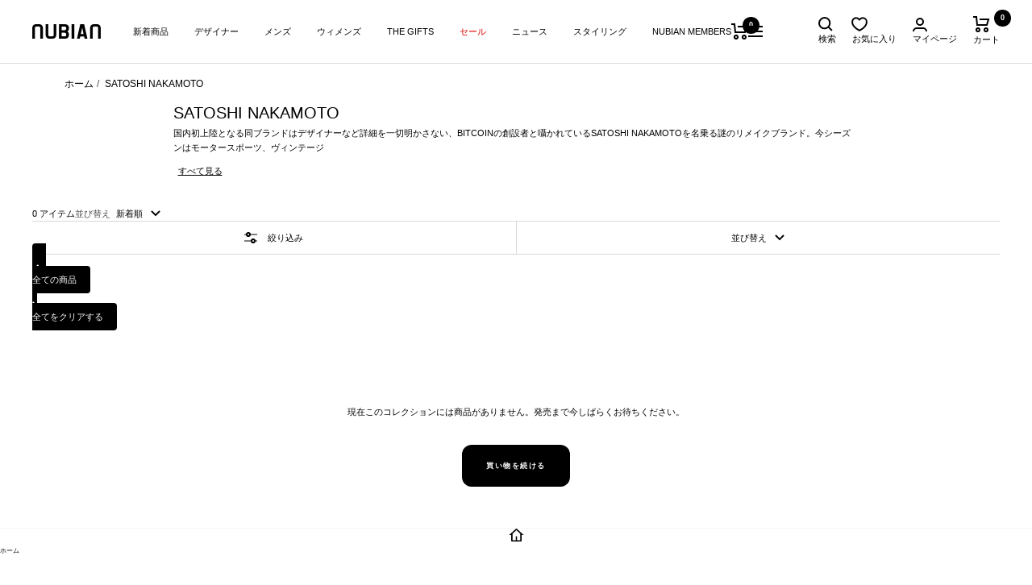

--- FILE ---
content_type: text/html; charset=utf-8
request_url: https://nubiantokyo.com/collections/satoshi-nakamoto-women
body_size: 48635
content:
<!doctype html><html class="no-js" lang="ja" dir="ltr">
  <head>
    <meta charset="utf-8">
    <meta
      name="viewport"
      content="width=device-width, initial-scale=1.0, height=device-height, minimum-scale=1.0, maximum-scale=1.0"
    >
    <meta name="theme-color" content="#000000"><title>
SATOSHI NAKAMOTO (サトシ ナカモト) | NUBIAN TOKYO 通販</title><meta name="description" content="SATOSHI NAKAMOTO (サトシ ナカモト) の国内初となる正規取扱公式通販サイト。NUBIANオンラインストアではJAPAN EXCLUSIVE COLLECTIONをご用意。《11000円以上ご購入で送料無料》">

    <link rel="canonical" href="https://nubiantokyo.com/collections/satoshi-nakamoto-women"><link rel="shortcut icon" href="//nubiantokyo.com/cdn/shop/files/favicon_96x96.webp?v=1659423528" type="image/png"><link rel="preconnect" href="https://cdn.shopify.com">
    <link rel="dns-prefetch" href="https://productreviews.shopifycdn.com">
    <link rel="dns-prefetch" href="https://www.google-analytics.com"><link rel="preload" as="style" href="//nubiantokyo.com/cdn/shop/t/96/assets/theme.css?v=29759360574489610511763526956">
    <link rel="preload" as="style" href="//nubiantokyo.com/cdn/shop/t/96/assets/custom.css?v=178804159696863848791765938914">
    <link rel="preload" as="style" href="//nubiantokyo.com/cdn/shop/t/96/assets/layout.css?v=28125915272637786741765538412">
    <link rel="preload" as="style" href="//nubiantokyo.com/cdn/shop/t/96/assets/utilities.css?v=56056851344355401751765538412"><link rel="preload" as="style" href="//nubiantokyo.com/cdn/shop/t/96/assets/womens.css?v=55062077214913540681744949900"><link rel="preload" as="script" href="//nubiantokyo.com/cdn/shop/t/96/assets/vendor.js?v=31715688253868339281700808713">
    <link rel="preload" as="script" href="//nubiantokyo.com/cdn/shop/t/96/assets/theme.js?v=27967579878313078001746096740"><link rel="preload" as="style" href="//nubiantokyo.com/cdn/shop/t/96/assets/splide.min.css?v=40930903344000141381742060275">
    <link rel="preload" as="script" href="//nubiantokyo.com/cdn/shop/t/96/assets/splide.min.js?v=12103261331729571861742060275"><link
        rel="preload"
        as="image"
        media="(max-width: 740px)"
        imagesizes="100vw"
        imagesrcset="//nubiantokyo.com/cdn/shop/collections/satoshi-nakamoto_400x600_crop_center.png?v=1728384362 400w, //nubiantokyo.com/cdn/shop/collections/satoshi-nakamoto_500x600_crop_center.png?v=1728384362 500w, //nubiantokyo.com/cdn/shop/collections/satoshi-nakamoto_600x600_crop_center.png?v=1728384362 600w, //nubiantokyo.com/cdn/shop/collections/satoshi-nakamoto_608x600_crop_center.png?v=1728384362 608w
"
      >
      <link
        rel="preload"
        as="image"
        media="(min-width: 741px)"
        imagesizes="100vw"
        imagesrcset="//nubiantokyo.com/cdn/shop/collections/satoshi-nakamoto_600x.png?v=1728384362 600w, //nubiantokyo.com/cdn/shop/collections/satoshi-nakamoto_608x.png?v=1728384362 608w
"
      ><meta property="og:type" content="website">
  <meta property="og:title" content="SATOSHI NAKAMOTO"><meta property="og:image" content="http://nubiantokyo.com/cdn/shop/collections/satoshi-nakamoto.png?v=1728384362">
  <meta property="og:image:secure_url" content="https://nubiantokyo.com/cdn/shop/collections/satoshi-nakamoto.png?v=1728384362">
  <meta property="og:image:width" content="608">
  <meta property="og:image:height" content="480"><meta property="og:description" content="SATOSHI NAKAMOTO (サトシ ナカモト) の国内初となる正規取扱公式通販サイト。NUBIANオンラインストアではJAPAN EXCLUSIVE COLLECTIONをご用意。《11000円以上ご購入で送料無料》"><meta property="og:url" content="https://nubiantokyo.com/collections/satoshi-nakamoto-women">
<meta property="og:site_name" content="NUBIAN"><meta name="twitter:card" content="summary"><meta name="twitter:title" content="SATOSHI NAKAMOTO">
  <meta
    name="twitter:description"
    content="国内初上陸となる同ブランドはデザイナーなど詳細を一切明かさない、BITCOINの創設者と囁かれているSATOSHI NAKAMOTOを名乗る謎のリメイクブランド。今シーズンはモータースポーツ、ヴィンテージウェアから着想を得てパディングやスタッズ、アップリケ刺繍、ウォッシュ、ダメージ加工を駆使したディテールを取り入れたアイテムが並ぶ。ラッパーやデザイナーなど著名人の着用も多くあるが、入手することが出来ずにいたラインナップをNUBIAN限定でご用意。"
  ><meta name="twitter:image" content="https://nubiantokyo.com/cdn/shop/collections/satoshi-nakamoto_1200x1200_crop_center.png?v=1728384362">
  <meta name="twitter:image:alt" content="SATOSHI NAKAMOTO">
    


  <script type="application/ld+json">
    {
      "@context": "https://schema.org",
      "@type": "BreadcrumbList",
  "itemListElement": [{
      "@type": "ListItem",
      "position": 1,
      "name": "ホーム",
      "item": "https://nubiantokyo.com"
    }, {
        "@type": "ListItem",
        "position": 2,
        "name": "SATOSHI NAKAMOTO",
        "item": "https://nubiantokyo.com/collections/satoshi-nakamoto-women"
      }]
    }
  </script>


    <style>
  /* Typography (heading) */
  

/* Typography (body) */
  



:root {--heading-color: 0, 0, 0;
    --text-color: 0, 0, 0;
    --background: 255, 255, 255;
    --secondary-background: 245, 245, 245;
    --border-color: 217, 217, 217;
    --border-color-darker: 153, 153, 153;
    --success-color: 102, 102, 102;
    --success-background: 224, 224, 224;
    --error-color: 222, 42, 42;
    --error-background: 253, 240, 240;
    --primary-button-background: 0, 0, 0;
    --primary-button-text-color: 255, 255, 255;
    --secondary-button-background: 40, 40, 40;
    --secondary-button-text-color: 255, 255, 255;
    --product-star-rating: 246, 164, 41;
    --product-on-sale-accent: 222, 42, 42;
    --product-sold-out-accent: 102, 102, 102;
    --product-custom-label-background: 246, 132, 163;
    --product-custom-label-text-color: 0, 0, 0;
    --product-custom-label-2-background: 255, 132, 49;
    --product-custom-label-2-text-color: 0, 0, 0;
    --product-low-stock-text-color: 222, 42, 42;
    --product-in-stock-text-color: 46, 158, 123;
    --loading-bar-background: 0, 0, 0;

    /* We duplicate some "base" colors as root colors, which is useful to use on drawer elements or popover without. Those should not be overridden to avoid issues */
    --root-heading-color: 0, 0, 0;
    --root-text-color: 0, 0, 0;
    --root-background: 255, 255, 255;
    --root-border-color: 217, 217, 217;
    --root-primary-button-background: 0, 0, 0;
    --root-primary-button-text-color: 255, 255, 255;

    --base-font-size: 12px;
    --heading-font-family: Helvetica, Arial, sans-serif;
    --heading-font-weight: 400;
    --heading-font-style: normal;
    --heading-text-transform: normal;
    --text-font-family: Helvetica, Arial, sans-serif;
    --text-font-weight: 400;
    --text-font-style: normal;
    --text-font-bold-weight: 700;

    /* Typography (font size) */
    --heading-xxsmall-font-size: 10px;
    --heading-xsmall-font-size: 10px;
    --heading-small-font-size: 11px;
    --heading-large-font-size: 32px;
    --heading-h1-font-size: 32px;
    --heading-h2-font-size: 28px;
    --heading-h3-font-size: 26px;
    --heading-h4-font-size: 22px;
    --heading-h5-font-size: 18px;
    --heading-h6-font-size: 16px;

    /* Control the look and feel of the theme by changing radius of various elements */
    --button-border-radius: 12px;
    --block-border-radius: 0px;
    --block-border-radius-reduced: 0px;
    --color-swatch-border-radius: 0px;

    /* Button size */
    --button-height: 48px;
    --button-small-height: 40px;

    /* Form related */
    --form-input-field-height: 48px;
    --form-input-gap: 16px;
    --form-submit-margin: 24px;

    /* Product listing related variables */
    --product-list-block-spacing: 32px;

    /* Video related */
    --play-button-background: 255, 255, 255;
    --play-button-arrow: 0, 0, 0;

    /* RTL support */
    --transform-logical-flip: 1;
    --transform-origin-start: left;
    --transform-origin-end: right;

    /* Other */
    --zoom-cursor-svg-url: url(//nubiantokyo.com/cdn/shop/t/96/assets/zoom-cursor.svg?v=72610138477034072981742103574);
    --arrow-right-svg-url: url(//nubiantokyo.com/cdn/shop/t/96/assets/arrow-right.svg?v=164090131901345366781761818777);
    --arrow-left-svg-url: url(//nubiantokyo.com/cdn/shop/t/96/assets/arrow-left.svg?v=176537643540911574551742103574);
    --chevron-right-svg-url: url(//nubiantokyo.com/cdn/shop/t/96/assets/chevron-right.svg?v=26057820759816511121711078883);
    --chevron-right-white-svg-url: url(//nubiantokyo.com/cdn/shop/t/96/assets/chevron-right-white.svg?v=168071232022252862011711619148);

    /* Some useful variables that we can reuse in our CSS. Some explanation are needed for some of them:
       - container-max-width-minus-gutters: represents the container max width without the edge gutters
       - container-outer-width: considering the screen width, represent all the space outside the container
       - container-outer-margin: same as container-outer-width but get set to 0 inside a container
       - container-inner-width: the effective space inside the container (minus gutters)
       - grid-column-width: represents the width of a single column of the grid
       - vertical-breather: this is a variable that defines the global "spacing" between sections, and inside the section
                            to create some "breath" and minimum spacing
     */
    --container-max-width: 1600px;
    --container-gutter: 24px;
    --container-max-width-minus-gutters: calc(var(--container-max-width) - (var(--container-gutter)) * 2);
    --container-outer-width: max(calc((100vw - var(--container-max-width-minus-gutters)) / 2), var(--container-gutter));
    --container-outer-margin: var(--container-outer-width);
    --container-inner-width: calc(100vw - var(--container-outer-width) * 2);

    --grid-column-count: 10;
    --grid-gap: 24px;
    --grid-column-width: calc((100vw - var(--container-outer-width) * 2 - var(--grid-gap) * (var(--grid-column-count) - 1)) / var(--grid-column-count));

    --vertical-breather: 36px;
    --vertical-breather-tight: 36px;

    /* Shopify related variables */
    --payment-terms-background-color: #ffffff;

    --button-womens-background: 246, 132, 163;
  }

  @media screen and (min-width: 741px) {
    :root {
      --container-gutter: 40px;
      --grid-column-count: 20;
      --vertical-breather: 48px;
      --vertical-breather-tight: 48px;

      /* Typography (font size) */
      --heading-xsmall-font-size: 11px;
      --heading-small-font-size: 12px;
      --heading-large-font-size: 48px;
      --heading-h1-font-size: 48px;
      --heading-h2-font-size: 36px;
      --heading-h3-font-size: 30px;
      --heading-h4-font-size: 22px;
      --heading-h5-font-size: 18px;
      --heading-h6-font-size: 16px;

      /* Form related */
      --form-input-field-height: 52px;
      --form-submit-margin: 32px;

      /* Button size */
      --button-height: 52px;
      --button-small-height: 44px;
    }
  }

  @media screen and (min-width: 1200px) {
    :root {
      --vertical-breather: 64px;
      --vertical-breather-tight: 48px;
      --product-list-block-spacing: 48px;

      /* Typography */
      --heading-large-font-size: 58px;
      --heading-h1-font-size: 50px;
      --heading-h2-font-size: 44px;
      --heading-h3-font-size: 32px;
      --heading-h4-font-size: 26px;
      --heading-h5-font-size: 22px;
      --heading-h6-font-size: 16px;
    }
  }

  @media screen and (min-width: 1600px) {
    :root {
      --vertical-breather: 64px;
      --vertical-breather-tight: 48px;
    }
  }
</style>

    <script>
  // This allows to expose several variables to the global scope, to be used in scripts
  window.themeVariables = {
    settings: {
      direction: "ltr",
      pageType: "collection",
      cartCount: 0,
      moneyFormat: "\u003cspan class=money\u003e¥{{amount_no_decimals}}\u003c\/span\u003e",
      moneyWithCurrencyFormat: "\u003cspan class=money\u003e¥{{amount_no_decimals}} JPY\u003c\/span\u003e",
      showVendor: true,
      discountMode: "percentage",
      currencyCodeEnabled: false,
      searchMode: "product,article,collection",
      searchUnavailableProducts: "last",
      cartType: "page",
      cartCurrency: "JPY",
      mobileZoomFactor: 2.5
    },

    routes: {
      host: "nubiantokyo.com",
      rootUrl: "\/",
      rootUrlWithoutSlash: '',
      cartUrl: "\/cart",
      cartAddUrl: "\/cart\/add",
      cartChangeUrl: "\/cart\/change",
      searchUrl: "\/search",
      predictiveSearchUrl: "\/search\/suggest",
      productRecommendationsUrl: "\/recommendations\/products"
    },

    strings: {
      accessibilityDelete: "削除",
      accessibilityClose: "閉じる",
      collectionSoldOut: "SOLD OUT",
      collectionDiscount: "@savings@OFF",
      productSalePrice: "セール価格",
      productRegularPrice: "通常価格",
      productFormUnavailable: "選択不可能",
      productFormSoldOut: "SOLD OUT",
      productFormPreOrder: "予約購入",
      productFormAddToCart: "カートに追加する",
      searchNoResults: "結果は見つかりませんでした",
      searchNewSearch: "新規検索",
      searchProducts: "アイテム",
      searchArticles: "ニュース",
      searchPages: "ページ",
      searchCollections: "コレクション一覧",
      cartViewCart: "カートを見る",
      cartItemAdded: "アイテムがカートに追加されました！",
      cartItemAddedShort: "カートに追加する！",
      cartAddOrderNote: "備考欄",
      cartEditOrderNote: "注文メモを編集する",
      shippingEstimatorNoResults: "申し訳ありませんが、お客様のご住所への発送は現在行っておりません",
      shippingEstimatorOneResult: "お客様のご住所には1つの配送料金が適用されます:",
      shippingEstimatorMultipleResults: "お客様のご住所に合わせて、複数の配送料金が選択できます:",
      shippingEstimatorError: "配送料金の取得中に1つ以上のエラーが発生しました:"
    },

    libs: {
      flickity: "\/\/nubiantokyo.com\/cdn\/shop\/t\/96\/assets\/flickity.js?v=176646718982628074891700808707",
      photoswipe: "\/\/nubiantokyo.com\/cdn\/shop\/t\/96\/assets\/photoswipe.js?v=132268647426145925301700808715",
      qrCode: "\/\/nubiantokyo.com\/cdn\/shopifycloud\/storefront\/assets\/themes_support\/vendor\/qrcode-3f2b403b.js"
    },

    breakpoints: {
      phone: 'screen and (max-width: 740px)',
      tablet: 'screen and (min-width: 741px) and (max-width: 999px)',
      tabletAndUp: 'screen and (min-width: 741px)',
      pocket: 'screen and (max-width: 999px)',
      lap: 'screen and (min-width: 1000px) and (max-width: 1199px)',
      lapAndUp: 'screen and (min-width: 1000px)',
      desktop: 'screen and (min-width: 1200px)',
      wide: 'screen and (min-width: 1400px)'
    }
  };

  window.addEventListener('pageshow', async () => {
    const cartContent = await (await fetch(`${window.themeVariables.routes.cartUrl}.js`, {cache: 'reload'})).json();
    document.documentElement.dispatchEvent(new CustomEvent('cart:refresh', {detail: {cart: cartContent}}));
  });

  if ('noModule' in HTMLScriptElement.prototype) {
    // Old browsers (like IE) that does not support module will be considered as if not executing JS at all
    document.documentElement.className = document.documentElement.className.replace('no-js', 'js');

    requestAnimationFrame(() => {
      const viewportHeight = (window.visualViewport ? window.visualViewport.height : document.documentElement.clientHeight);
      document.documentElement.style.setProperty('--window-height',viewportHeight + 'px');
    });
  }</script>

    <link rel="stylesheet" href="//nubiantokyo.com/cdn/shop/t/96/assets/theme.css?v=29759360574489610511763526956">
    <link rel="stylesheet" href="//nubiantokyo.com/cdn/shop/t/96/assets/custom.css?v=178804159696863848791765938914">
    <link rel="stylesheet" href="//nubiantokyo.com/cdn/shop/t/96/assets/layout.css?v=28125915272637786741765538412">
    <link rel="stylesheet" href="//nubiantokyo.com/cdn/shop/t/96/assets/utilities.css?v=56056851344355401751765538412">
    <link rel="stylesheet" href="//nubiantokyo.com/cdn/shop/t/96/assets/crmplus-custom.css?v=47923352511258343291700808713">

    <script src="//nubiantokyo.com/cdn/shop/t/96/assets/vendor.js?v=31715688253868339281700808713" defer></script>
    <script src="//nubiantokyo.com/cdn/shop/t/96/assets/theme.js?v=27967579878313078001746096740" defer></script>
    <script src="//nubiantokyo.com/cdn/shop/t/96/assets/custom.js?v=169103178313945557141767003621" defer></script><link href="//nubiantokyo.com/cdn/shop/t/96/assets/womens.css?v=55062077214913540681744949900" rel="stylesheet" type="text/css" media="all" />

<script>
  window.productVariantIds  = [];
  window.favoriteVariantIds = [];
  window.favoriteHandles = [];
  window.favoriteTextAdd = "お気に入りに追加";
  window.favoriteTextAdded = "お気に入りに追加済み";
  
</script>


    <!-- Google Tag Manager -->
    <script>
      (function (w, d, s, l, i) {
        w[l] = w[l] || [];
        w[l].push({ 'gtm.start': new Date().getTime(), event: 'gtm.js' });
        var f = d.getElementsByTagName(s)[0],
          j = d.createElement(s),
          dl = l != 'dataLayer' ? '&l=' + l : '';
        j.async = true;
        j.src = 'https://www.googletagmanager.com/gtm.js?id=' + i + dl;
        f.parentNode.insertBefore(j, f);
      })(window, document, 'script', 'dataLayer', 'GTM-P7G9ZJ9');
    </script>
    <!-- End Google Tag Manager -->

    <script>window.performance && window.performance.mark && window.performance.mark('shopify.content_for_header.start');</script><meta name="google-site-verification" content="g0HYhLbHxZ_HHBvB2ZwsOIxf11uynYipAX0JZn1DO70">
<meta name="google-site-verification" content="whj2ZbUtGgIMm98OYRa3UQFh_50ul2DdZXJL_DWBAyk">
<meta name="facebook-domain-verification" content="49oxvqwyxeffc1mlszssmx7sjyznow">
<meta name="facebook-domain-verification" content="qqgowik65qi1um1tv8vt87n1qyxs7y">
<meta name="facebook-domain-verification" content="j182d2qb9anb4nv4a92hrgpix67e26">
<meta name="facebook-domain-verification" content="n816jsmhp678b2z1wbt626o6l4r3bs">
<meta id="shopify-digital-wallet" name="shopify-digital-wallet" content="/9326166071/digital_wallets/dialog">
<meta name="shopify-checkout-api-token" content="b068fb29818535794ad330bf80751aac">
<meta id="in-context-paypal-metadata" data-shop-id="9326166071" data-venmo-supported="false" data-environment="production" data-locale="ja_JP" data-paypal-v4="true" data-currency="JPY">
<link rel="alternate" type="application/atom+xml" title="Feed" href="/collections/satoshi-nakamoto-women.atom" />
<link rel="alternate" hreflang="x-default" href="https://nubiantokyo.com/collections/satoshi-nakamoto-women">
<link rel="alternate" hreflang="ja" href="https://nubiantokyo.com/collections/satoshi-nakamoto-women">
<link rel="alternate" hreflang="en" href="https://nubiantokyo.com/en/collections/satoshi-nakamoto-women">
<link rel="alternate" type="application/json+oembed" href="https://nubiantokyo.com/collections/satoshi-nakamoto-women.oembed">
<script async="async" src="/checkouts/internal/preloads.js?locale=ja-JP"></script>
<link rel="preconnect" href="https://shop.app" crossorigin="anonymous">
<script async="async" src="https://shop.app/checkouts/internal/preloads.js?locale=ja-JP&shop_id=9326166071" crossorigin="anonymous"></script>
<script id="apple-pay-shop-capabilities" type="application/json">{"shopId":9326166071,"countryCode":"JP","currencyCode":"JPY","merchantCapabilities":["supports3DS"],"merchantId":"gid:\/\/shopify\/Shop\/9326166071","merchantName":"NUBIAN","requiredBillingContactFields":["postalAddress","email","phone"],"requiredShippingContactFields":["postalAddress","email","phone"],"shippingType":"shipping","supportedNetworks":["visa","masterCard","amex","jcb","discover"],"total":{"type":"pending","label":"NUBIAN","amount":"1.00"},"shopifyPaymentsEnabled":true,"supportsSubscriptions":true}</script>
<script id="shopify-features" type="application/json">{"accessToken":"b068fb29818535794ad330bf80751aac","betas":["rich-media-storefront-analytics"],"domain":"nubiantokyo.com","predictiveSearch":false,"shopId":9326166071,"locale":"ja"}</script>
<script>var Shopify = Shopify || {};
Shopify.shop = "nubian-ave.myshopify.com";
Shopify.locale = "ja";
Shopify.currency = {"active":"JPY","rate":"1.0"};
Shopify.country = "JP";
Shopify.theme = {"name":"nubian\/main","id":123067301943,"schema_name":"Focal","schema_version":"8.10.4","theme_store_id":null,"role":"main"};
Shopify.theme.handle = "null";
Shopify.theme.style = {"id":null,"handle":null};
Shopify.cdnHost = "nubiantokyo.com/cdn";
Shopify.routes = Shopify.routes || {};
Shopify.routes.root = "/";</script>
<script type="module">!function(o){(o.Shopify=o.Shopify||{}).modules=!0}(window);</script>
<script>!function(o){function n(){var o=[];function n(){o.push(Array.prototype.slice.apply(arguments))}return n.q=o,n}var t=o.Shopify=o.Shopify||{};t.loadFeatures=n(),t.autoloadFeatures=n()}(window);</script>
<script>
  window.ShopifyPay = window.ShopifyPay || {};
  window.ShopifyPay.apiHost = "shop.app\/pay";
  window.ShopifyPay.redirectState = null;
</script>
<script id="shop-js-analytics" type="application/json">{"pageType":"collection"}</script>
<script defer="defer" async type="module" src="//nubiantokyo.com/cdn/shopifycloud/shop-js/modules/v2/client.init-shop-cart-sync_CSE-8ASR.ja.esm.js"></script>
<script defer="defer" async type="module" src="//nubiantokyo.com/cdn/shopifycloud/shop-js/modules/v2/chunk.common_DDD8GOhs.esm.js"></script>
<script defer="defer" async type="module" src="//nubiantokyo.com/cdn/shopifycloud/shop-js/modules/v2/chunk.modal_B6JNj9sU.esm.js"></script>
<script type="module">
  await import("//nubiantokyo.com/cdn/shopifycloud/shop-js/modules/v2/client.init-shop-cart-sync_CSE-8ASR.ja.esm.js");
await import("//nubiantokyo.com/cdn/shopifycloud/shop-js/modules/v2/chunk.common_DDD8GOhs.esm.js");
await import("//nubiantokyo.com/cdn/shopifycloud/shop-js/modules/v2/chunk.modal_B6JNj9sU.esm.js");

  window.Shopify.SignInWithShop?.initShopCartSync?.({"fedCMEnabled":true,"windoidEnabled":true});

</script>
<script>
  window.Shopify = window.Shopify || {};
  if (!window.Shopify.featureAssets) window.Shopify.featureAssets = {};
  window.Shopify.featureAssets['shop-js'] = {"shop-cart-sync":["modules/v2/client.shop-cart-sync_BCoLmxl3.ja.esm.js","modules/v2/chunk.common_DDD8GOhs.esm.js","modules/v2/chunk.modal_B6JNj9sU.esm.js"],"init-fed-cm":["modules/v2/client.init-fed-cm_BUzkuSqB.ja.esm.js","modules/v2/chunk.common_DDD8GOhs.esm.js","modules/v2/chunk.modal_B6JNj9sU.esm.js"],"init-shop-email-lookup-coordinator":["modules/v2/client.init-shop-email-lookup-coordinator_BW32axq4.ja.esm.js","modules/v2/chunk.common_DDD8GOhs.esm.js","modules/v2/chunk.modal_B6JNj9sU.esm.js"],"init-windoid":["modules/v2/client.init-windoid_BvNGLRkF.ja.esm.js","modules/v2/chunk.common_DDD8GOhs.esm.js","modules/v2/chunk.modal_B6JNj9sU.esm.js"],"shop-button":["modules/v2/client.shop-button_CH0XKSrs.ja.esm.js","modules/v2/chunk.common_DDD8GOhs.esm.js","modules/v2/chunk.modal_B6JNj9sU.esm.js"],"shop-cash-offers":["modules/v2/client.shop-cash-offers_DjoQtMHe.ja.esm.js","modules/v2/chunk.common_DDD8GOhs.esm.js","modules/v2/chunk.modal_B6JNj9sU.esm.js"],"shop-toast-manager":["modules/v2/client.shop-toast-manager_B8NLGr5M.ja.esm.js","modules/v2/chunk.common_DDD8GOhs.esm.js","modules/v2/chunk.modal_B6JNj9sU.esm.js"],"init-shop-cart-sync":["modules/v2/client.init-shop-cart-sync_CSE-8ASR.ja.esm.js","modules/v2/chunk.common_DDD8GOhs.esm.js","modules/v2/chunk.modal_B6JNj9sU.esm.js"],"init-customer-accounts-sign-up":["modules/v2/client.init-customer-accounts-sign-up_C-LwrDE-.ja.esm.js","modules/v2/client.shop-login-button_D0X6bVTm.ja.esm.js","modules/v2/chunk.common_DDD8GOhs.esm.js","modules/v2/chunk.modal_B6JNj9sU.esm.js"],"pay-button":["modules/v2/client.pay-button_imCDqct4.ja.esm.js","modules/v2/chunk.common_DDD8GOhs.esm.js","modules/v2/chunk.modal_B6JNj9sU.esm.js"],"init-customer-accounts":["modules/v2/client.init-customer-accounts_CxIJyI-K.ja.esm.js","modules/v2/client.shop-login-button_D0X6bVTm.ja.esm.js","modules/v2/chunk.common_DDD8GOhs.esm.js","modules/v2/chunk.modal_B6JNj9sU.esm.js"],"avatar":["modules/v2/client.avatar_BTnouDA3.ja.esm.js"],"init-shop-for-new-customer-accounts":["modules/v2/client.init-shop-for-new-customer-accounts_DRBL7B82.ja.esm.js","modules/v2/client.shop-login-button_D0X6bVTm.ja.esm.js","modules/v2/chunk.common_DDD8GOhs.esm.js","modules/v2/chunk.modal_B6JNj9sU.esm.js"],"shop-follow-button":["modules/v2/client.shop-follow-button_D610YzXR.ja.esm.js","modules/v2/chunk.common_DDD8GOhs.esm.js","modules/v2/chunk.modal_B6JNj9sU.esm.js"],"checkout-modal":["modules/v2/client.checkout-modal_NhzDspE5.ja.esm.js","modules/v2/chunk.common_DDD8GOhs.esm.js","modules/v2/chunk.modal_B6JNj9sU.esm.js"],"shop-login-button":["modules/v2/client.shop-login-button_D0X6bVTm.ja.esm.js","modules/v2/chunk.common_DDD8GOhs.esm.js","modules/v2/chunk.modal_B6JNj9sU.esm.js"],"lead-capture":["modules/v2/client.lead-capture_pLpCOlEn.ja.esm.js","modules/v2/chunk.common_DDD8GOhs.esm.js","modules/v2/chunk.modal_B6JNj9sU.esm.js"],"shop-login":["modules/v2/client.shop-login_DiHM-Diw.ja.esm.js","modules/v2/chunk.common_DDD8GOhs.esm.js","modules/v2/chunk.modal_B6JNj9sU.esm.js"],"payment-terms":["modules/v2/client.payment-terms_BdLTgEH_.ja.esm.js","modules/v2/chunk.common_DDD8GOhs.esm.js","modules/v2/chunk.modal_B6JNj9sU.esm.js"]};
</script>
<script>(function() {
  var isLoaded = false;
  function asyncLoad() {
    if (isLoaded) return;
    isLoaded = true;
    var urls = ["https:\/\/delivery-date-and-time-picker.amp.tokyo\/script_tags\/cart_attributes.js?shop=nubian-ave.myshopify.com","https:\/\/cax.channel.io\/shopify\/plugins\/1beebb20-a2af-40d4-a7f4-1c2ac34c1c07.js?shop=nubian-ave.myshopify.com","https:\/\/crossborder-integration.global-e.com\/resources\/js\/app?shop=nubian-ave.myshopify.com","\/\/cdn.shopify.com\/proxy\/f0e6544531f3279c2e727d0153d51bf59c5f80f264119b268d53e8f2f04d74c7\/web.global-e.com\/merchant\/storefrontattributes?merchantid=10001527\u0026shop=nubian-ave.myshopify.com\u0026sp-cache-control=cHVibGljLCBtYXgtYWdlPTkwMA","https:\/\/customer-first-focus.b-cdn.net\/cffOrderifyLoader_min.js?shop=nubian-ave.myshopify.com","\/\/backinstock.useamp.com\/widget\/70332_1767159149.js?category=bis\u0026v=6\u0026shop=nubian-ave.myshopify.com"];
    for (var i = 0; i < urls.length; i++) {
      var s = document.createElement('script');
      s.type = 'text/javascript';
      s.async = true;
      s.src = urls[i];
      var x = document.getElementsByTagName('script')[0];
      x.parentNode.insertBefore(s, x);
    }
  };
  if(window.attachEvent) {
    window.attachEvent('onload', asyncLoad);
  } else {
    window.addEventListener('load', asyncLoad, false);
  }
})();</script>
<script id="__st">var __st={"a":9326166071,"offset":32400,"reqid":"6731266a-801b-4f18-b421-a7cfe178a37a-1769888248","pageurl":"nubiantokyo.com\/collections\/satoshi-nakamoto-women","u":"a651a7920425","p":"collection","rtyp":"collection","rid":271509717047};</script>
<script>window.ShopifyPaypalV4VisibilityTracking = true;</script>
<script id="captcha-bootstrap">!function(){'use strict';const t='contact',e='account',n='new_comment',o=[[t,t],['blogs',n],['comments',n],[t,'customer']],c=[[e,'customer_login'],[e,'guest_login'],[e,'recover_customer_password'],[e,'create_customer']],r=t=>t.map((([t,e])=>`form[action*='/${t}']:not([data-nocaptcha='true']) input[name='form_type'][value='${e}']`)).join(','),a=t=>()=>t?[...document.querySelectorAll(t)].map((t=>t.form)):[];function s(){const t=[...o],e=r(t);return a(e)}const i='password',u='form_key',d=['recaptcha-v3-token','g-recaptcha-response','h-captcha-response',i],f=()=>{try{return window.sessionStorage}catch{return}},m='__shopify_v',_=t=>t.elements[u];function p(t,e,n=!1){try{const o=window.sessionStorage,c=JSON.parse(o.getItem(e)),{data:r}=function(t){const{data:e,action:n}=t;return t[m]||n?{data:e,action:n}:{data:t,action:n}}(c);for(const[e,n]of Object.entries(r))t.elements[e]&&(t.elements[e].value=n);n&&o.removeItem(e)}catch(o){console.error('form repopulation failed',{error:o})}}const l='form_type',E='cptcha';function T(t){t.dataset[E]=!0}const w=window,h=w.document,L='Shopify',v='ce_forms',y='captcha';let A=!1;((t,e)=>{const n=(g='f06e6c50-85a8-45c8-87d0-21a2b65856fe',I='https://cdn.shopify.com/shopifycloud/storefront-forms-hcaptcha/ce_storefront_forms_captcha_hcaptcha.v1.5.2.iife.js',D={infoText:'hCaptchaによる保護',privacyText:'プライバシー',termsText:'利用規約'},(t,e,n)=>{const o=w[L][v],c=o.bindForm;if(c)return c(t,g,e,D).then(n);var r;o.q.push([[t,g,e,D],n]),r=I,A||(h.body.append(Object.assign(h.createElement('script'),{id:'captcha-provider',async:!0,src:r})),A=!0)});var g,I,D;w[L]=w[L]||{},w[L][v]=w[L][v]||{},w[L][v].q=[],w[L][y]=w[L][y]||{},w[L][y].protect=function(t,e){n(t,void 0,e),T(t)},Object.freeze(w[L][y]),function(t,e,n,w,h,L){const[v,y,A,g]=function(t,e,n){const i=e?o:[],u=t?c:[],d=[...i,...u],f=r(d),m=r(i),_=r(d.filter((([t,e])=>n.includes(e))));return[a(f),a(m),a(_),s()]}(w,h,L),I=t=>{const e=t.target;return e instanceof HTMLFormElement?e:e&&e.form},D=t=>v().includes(t);t.addEventListener('submit',(t=>{const e=I(t);if(!e)return;const n=D(e)&&!e.dataset.hcaptchaBound&&!e.dataset.recaptchaBound,o=_(e),c=g().includes(e)&&(!o||!o.value);(n||c)&&t.preventDefault(),c&&!n&&(function(t){try{if(!f())return;!function(t){const e=f();if(!e)return;const n=_(t);if(!n)return;const o=n.value;o&&e.removeItem(o)}(t);const e=Array.from(Array(32),(()=>Math.random().toString(36)[2])).join('');!function(t,e){_(t)||t.append(Object.assign(document.createElement('input'),{type:'hidden',name:u})),t.elements[u].value=e}(t,e),function(t,e){const n=f();if(!n)return;const o=[...t.querySelectorAll(`input[type='${i}']`)].map((({name:t})=>t)),c=[...d,...o],r={};for(const[a,s]of new FormData(t).entries())c.includes(a)||(r[a]=s);n.setItem(e,JSON.stringify({[m]:1,action:t.action,data:r}))}(t,e)}catch(e){console.error('failed to persist form',e)}}(e),e.submit())}));const S=(t,e)=>{t&&!t.dataset[E]&&(n(t,e.some((e=>e===t))),T(t))};for(const o of['focusin','change'])t.addEventListener(o,(t=>{const e=I(t);D(e)&&S(e,y())}));const B=e.get('form_key'),M=e.get(l),P=B&&M;t.addEventListener('DOMContentLoaded',(()=>{const t=y();if(P)for(const e of t)e.elements[l].value===M&&p(e,B);[...new Set([...A(),...v().filter((t=>'true'===t.dataset.shopifyCaptcha))])].forEach((e=>S(e,t)))}))}(h,new URLSearchParams(w.location.search),n,t,e,['guest_login'])})(!0,!1)}();</script>
<script integrity="sha256-4kQ18oKyAcykRKYeNunJcIwy7WH5gtpwJnB7kiuLZ1E=" data-source-attribution="shopify.loadfeatures" defer="defer" src="//nubiantokyo.com/cdn/shopifycloud/storefront/assets/storefront/load_feature-a0a9edcb.js" crossorigin="anonymous"></script>
<script crossorigin="anonymous" defer="defer" src="//nubiantokyo.com/cdn/shopifycloud/storefront/assets/shopify_pay/storefront-65b4c6d7.js?v=20250812"></script>
<script data-source-attribution="shopify.dynamic_checkout.dynamic.init">var Shopify=Shopify||{};Shopify.PaymentButton=Shopify.PaymentButton||{isStorefrontPortableWallets:!0,init:function(){window.Shopify.PaymentButton.init=function(){};var t=document.createElement("script");t.src="https://nubiantokyo.com/cdn/shopifycloud/portable-wallets/latest/portable-wallets.ja.js",t.type="module",document.head.appendChild(t)}};
</script>
<script data-source-attribution="shopify.dynamic_checkout.buyer_consent">
  function portableWalletsHideBuyerConsent(e){var t=document.getElementById("shopify-buyer-consent"),n=document.getElementById("shopify-subscription-policy-button");t&&n&&(t.classList.add("hidden"),t.setAttribute("aria-hidden","true"),n.removeEventListener("click",e))}function portableWalletsShowBuyerConsent(e){var t=document.getElementById("shopify-buyer-consent"),n=document.getElementById("shopify-subscription-policy-button");t&&n&&(t.classList.remove("hidden"),t.removeAttribute("aria-hidden"),n.addEventListener("click",e))}window.Shopify?.PaymentButton&&(window.Shopify.PaymentButton.hideBuyerConsent=portableWalletsHideBuyerConsent,window.Shopify.PaymentButton.showBuyerConsent=portableWalletsShowBuyerConsent);
</script>
<script data-source-attribution="shopify.dynamic_checkout.cart.bootstrap">document.addEventListener("DOMContentLoaded",(function(){function t(){return document.querySelector("shopify-accelerated-checkout-cart, shopify-accelerated-checkout")}if(t())Shopify.PaymentButton.init();else{new MutationObserver((function(e,n){t()&&(Shopify.PaymentButton.init(),n.disconnect())})).observe(document.body,{childList:!0,subtree:!0})}}));
</script>
<script id='scb4127' type='text/javascript' async='' src='https://nubiantokyo.com/cdn/shopifycloud/privacy-banner/storefront-banner.js'></script><link id="shopify-accelerated-checkout-styles" rel="stylesheet" media="screen" href="https://nubiantokyo.com/cdn/shopifycloud/portable-wallets/latest/accelerated-checkout-backwards-compat.css" crossorigin="anonymous">
<style id="shopify-accelerated-checkout-cart">
        #shopify-buyer-consent {
  margin-top: 1em;
  display: inline-block;
  width: 100%;
}

#shopify-buyer-consent.hidden {
  display: none;
}

#shopify-subscription-policy-button {
  background: none;
  border: none;
  padding: 0;
  text-decoration: underline;
  font-size: inherit;
  cursor: pointer;
}

#shopify-subscription-policy-button::before {
  box-shadow: none;
}

      </style>

<script>window.performance && window.performance.mark && window.performance.mark('shopify.content_for_header.end');</script>

    


<link rel="stylesheet" type="text/css" href="https://crossborder-integration.global-e.com/resources/css/10001527/JP"/>
<script>
    GLBE_PARAMS = {
        appUrl: "https://crossborder-integration.global-e.com/",
        pixelUrl: "https://utils.global-e.com",
        pixelEnabled: true,
        geAppUrl: "https://web.global-e.com/",
        env: "Production",
        geCDNUrl: "https://webservices.global-e.com/",
        apiUrl: "https://api.global-e.com/",
        emi: "s5szh",
        mid: "10001527",
        hiddenElements: ".ge-hide,.afterpay-paragraph,form[action='https://payments.amazon.com/checkout/signin']",
        countryCode: "JP",
        countryName: "日本",
        currencyCode: "JPY",
        currencyName: "Japanese Yen",
        locale: "ja",
        operatedCountries: ["AD","AE","AG","AI","AL","AM","AN","AO","AR","AT","AU","AW","AZ","BA","BB","BD","BE","BF","BG","BH","BI","BJ","BL","BM","BN","BO","BR","BS","BT","BW","BZ","CA","CH","CI","CK","CL","CM","CN","CO","CR","CV","CW","CY","CZ","DE","DJ","DK","DM","DO","DZ","EC","EE","EG","ES","ET","FI","FJ","FK","FO","FR","GA","GB","GD","GE","GF","GG","GH","GI","GL","GM","GN","GP","GQ","GR","GT","GW","GY","HK","HN","HR","HT","HU","ID","IE","IL","IM","IN","IS","IT","JE","JM","JO","KE","KG","KH","KI","KM","KN","KR","KW","KY","KZ","LA","LB","LC","LI","LK","LR","LS","LT","LU","LV","MA","MC","MD","ME","MF","MG","MK","MN","MO","MQ","MR","MS","MT","MU","MV","MW","MX","MY","MZ","NA","NC","NG","NI","NL","NO","NP","NR","NU","NZ","OM","PA","PE","PF","PG","PH","PK","PL","PT","PY","QA","RE","RO","RS","RW","SA","SB","SC","SE","SG","SH","SI","SK","SL","SM","SR","ST","SV","SX","SZ","TC","TD","TG","TH","TL","TM","TN","TO","TR","TT","TV","TW","TZ","UG","US","UY","UZ","VA","VC","VE","VG","VN","VU","WF","WS","YT","ZA","ZM","ZW"],
        allowedCountries: [{ code: 'IS', name: 'アイスランド' }, { code: 'IE', name: 'アイルランド' }, { code: 'AZ', name: 'アゼルバイジャン' }, { code: 'US', name: 'アメリカ合衆国' }, { code: 'AE', name: 'アラブ首長国連邦' }, { code: 'DZ', name: 'アルジェリア' }, { code: 'AR', name: 'アルゼンチン' }, { code: 'AW', name: 'アルバ' }, { code: 'AL', name: 'アルバニア' }, { code: 'AM', name: 'アルメニア' }, { code: 'AI', name: 'アンギラ' }, { code: 'AO', name: 'アンゴラ' }, { code: 'AG', name: 'アンティグア・バーブーダ' }, { code: 'AD', name: 'アンドラ' }, { code: 'GB', name: 'イギリス' }, { code: 'IL', name: 'イスラエル' }, { code: 'IT', name: 'イタリア' }, { code: 'IN', name: 'インド' }, { code: 'ID', name: 'インドネシア' }, { code: 'WF', name: 'ウォリス・フツナ' }, { code: 'UG', name: 'ウガンダ' }, { code: 'UA', name: 'ウクライナ' }, { code: 'UZ', name: 'ウズベキスタン' }, { code: 'UY', name: 'ウルグアイ' }, { code: 'EC', name: 'エクアドル' }, { code: 'EG', name: 'エジプト' }, { code: 'EE', name: 'エストニア' }, { code: 'SZ', name: 'エスワティニ' }, { code: 'ET', name: 'エチオピア' }, { code: 'SV', name: 'エルサルバドル' }, { code: 'OM', name: 'オマーン' }, { code: 'NL', name: 'オランダ' }, { code: 'AU', name: 'オーストラリア' }, { code: 'AT', name: 'オーストリア' }, { code: 'KZ', name: 'カザフスタン' }, { code: 'QA', name: 'カタール' }, { code: 'CA', name: 'カナダ' }, { code: 'CM', name: 'カメルーン' }, { code: 'KH', name: 'カンボジア' }, { code: 'CV', name: 'カーボベルデ' }, { code: 'GY', name: 'ガイアナ' }, { code: 'GA', name: 'ガボン' }, { code: 'GM', name: 'ガンビア' }, { code: 'GH', name: 'ガーナ' }, { code: 'GG', name: 'ガーンジー' }, { code: 'CY', name: 'キプロス' }, { code: 'CW', name: 'キュラソー' }, { code: 'KI', name: 'キリバス' }, { code: 'KG', name: 'キルギス' }, { code: 'GN', name: 'ギニア' }, { code: 'GW', name: 'ギニアビサウ' }, { code: 'GR', name: 'ギリシャ' }, { code: 'KW', name: 'クウェート' }, { code: 'CK', name: 'クック諸島' }, { code: 'HR', name: 'クロアチア' }, { code: 'GT', name: 'グアテマラ' }, { code: 'GP', name: 'グアドループ' }, { code: 'GL', name: 'グリーンランド' }, { code: 'GD', name: 'グレナダ' }, { code: 'KY', name: 'ケイマン諸島' }, { code: 'KE', name: 'ケニア' }, { code: 'CR', name: 'コスタリカ' }, { code: 'KM', name: 'コモロ' }, { code: 'CO', name: 'コロンビア' }, { code: 'CI', name: 'コートジボワール' }, { code: 'SA', name: 'サウジアラビア' }, { code: 'GS', name: 'サウスジョージア・サウスサンドウィッチ諸島' }, { code: 'WS', name: 'サモア' }, { code: 'ST', name: 'サントメ・プリンシペ' }, { code: 'SM', name: 'サンマリノ' }, { code: 'BL', name: 'サン・バルテルミー' }, { code: 'MF', name: 'サン・マルタン' }, { code: 'ZM', name: 'ザンビア' }, { code: 'SL', name: 'シエラレオネ' }, { code: 'SG', name: 'シンガポール' }, { code: 'SX', name: 'シント・マールテン' }, { code: 'DJ', name: 'ジブチ' }, { code: 'GI', name: 'ジブラルタル' }, { code: 'JM', name: 'ジャマイカ' }, { code: 'JE', name: 'ジャージー' }, { code: 'GE', name: 'ジョージア' }, { code: 'ZW', name: 'ジンバブエ' }, { code: 'CH', name: 'スイス' }, { code: 'SE', name: 'スウェーデン' }, { code: 'ES', name: 'スペイン' }, { code: 'SR', name: 'スリナム' }, { code: 'LK', name: 'スリランカ' }, { code: 'SK', name: 'スロバキア' }, { code: 'SI', name: 'スロベニア' }, { code: 'SN', name: 'セネガル' }, { code: 'RS', name: 'セルビア' }, { code: 'KN', name: 'セントクリストファー・ネーヴィス' }, { code: 'VC', name: 'セントビンセント及びグレナディーン諸島' }, { code: 'SH', name: 'セントヘレナ' }, { code: 'LC', name: 'セントルシア' }, { code: 'SC', name: 'セーシェル' }, { code: 'SB', name: 'ソロモン諸島' }, { code: 'TH', name: 'タイ' }, { code: 'TZ', name: 'タンザニア' }, { code: 'TC', name: 'タークス・カイコス諸島' }, { code: 'CZ', name: 'チェコ' }, { code: 'TD', name: 'チャド' }, { code: 'TN', name: 'チュニジア' }, { code: 'CL', name: 'チリ' }, { code: 'TV', name: 'ツバル' }, { code: 'DK', name: 'デンマーク' }, { code: 'TT', name: 'トリニダード・トバゴ' }, { code: 'TM', name: 'トルクメニスタン' }, { code: 'TO', name: 'トンガ' }, { code: 'TG', name: 'トーゴ' }, { code: 'DE', name: 'ドイツ' }, { code: 'DO', name: 'ドミニカ共和国' }, { code: 'DM', name: 'ドミニカ国' }, { code: 'NG', name: 'ナイジェリア' }, { code: 'NR', name: 'ナウル' }, { code: 'NA', name: 'ナミビア' }, { code: 'NU', name: 'ニウエ' }, { code: 'NI', name: 'ニカラグア' }, { code: 'NC', name: 'ニューカレドニア' }, { code: 'NZ', name: 'ニュージーランド' }, { code: 'NP', name: 'ネパール' }, { code: 'NO', name: 'ノルウェー' }, { code: 'HT', name: 'ハイチ' }, { code: 'HU', name: 'ハンガリー' }, { code: 'HM', name: 'ハード島・マクドナルド諸島' }, { code: 'VA', name: 'バチカン市国' }, { code: 'VU', name: 'バヌアツ' }, { code: 'BS', name: 'バハマ' }, { code: 'BM', name: 'バミューダ' }, { code: 'BB', name: 'バルバドス' }, { code: 'BD', name: 'バングラデシュ' }, { code: 'BH', name: 'バーレーン' }, { code: 'PK', name: 'パキスタン' }, { code: 'PA', name: 'パナマ' }, { code: 'PG', name: 'パプアニューギニア' }, { code: 'PY', name: 'パラグアイ' }, { code: 'FJ', name: 'フィジー' }, { code: 'PH', name: 'フィリピン' }, { code: 'FI', name: 'フィンランド' }, { code: 'FO', name: 'フェロー諸島' }, { code: 'FK', name: 'フォークランド諸島' }, { code: 'FR', name: 'フランス' }, { code: 'BR', name: 'ブラジル' }, { code: 'BG', name: 'ブルガリア' }, { code: 'BF', name: 'ブルキナファソ' }, { code: 'BN', name: 'ブルネイ' }, { code: 'BI', name: 'ブルンジ' }, { code: 'BT', name: 'ブータン' }, { code: 'BV', name: 'ブーベ島' }, { code: 'VN', name: 'ベトナム' }, { code: 'BJ', name: 'ベナン' }, { code: 'VE', name: 'ベネズエラ' }, { code: 'BZ', name: 'ベリーズ' }, { code: 'BE', name: 'ベルギー' }, { code: 'PE', name: 'ペルー' }, { code: 'HN', name: 'ホンジュラス' }, { code: 'BA', name: 'ボスニア・ヘルツェゴビナ' }, { code: 'BW', name: 'ボツワナ' }, { code: 'BO', name: 'ボリビア' }, { code: 'PT', name: 'ポルトガル' }, { code: 'PL', name: 'ポーランド' }, { code: 'MG', name: 'マダガスカル' }, { code: 'YT', name: 'マヨット' }, { code: 'MW', name: 'マラウイ' }, { code: 'MT', name: 'マルタ' }, { code: 'MQ', name: 'マルティニーク' }, { code: 'MY', name: 'マレーシア' }, { code: 'IM', name: 'マン島' }, { code: 'MX', name: 'メキシコ' }, { code: 'MZ', name: 'モザンビーク' }, { code: 'MC', name: 'モナコ' }, { code: 'MV', name: 'モルディブ' }, { code: 'MD', name: 'モルドバ' }, { code: 'MA', name: 'モロッコ' }, { code: 'MN', name: 'モンゴル' }, { code: 'ME', name: 'モンテネグロ' }, { code: 'MS', name: 'モントセラト' }, { code: 'MU', name: 'モーリシャス' }, { code: 'MR', name: 'モーリタニア' }, { code: 'JO', name: 'ヨルダン' }, { code: 'LA', name: 'ラオス' }, { code: 'LV', name: 'ラトビア' }, { code: 'LT', name: 'リトアニア' }, { code: 'LI', name: 'リヒテンシュタイン' }, { code: 'LR', name: 'リベリア' }, { code: 'LU', name: 'ルクセンブルク' }, { code: 'RW', name: 'ルワンダ' }, { code: 'RO', name: 'ルーマニア' }, { code: 'LS', name: 'レソト' }, { code: 'LB', name: 'レバノン' }, { code: 'RE', name: 'レユニオン' }, { code: 'RU', name: 'ロシア' }, { code: 'CN', name: '中国' }, { code: 'MO', name: '中華人民共和国マカオ特別行政区' }, { code: 'HK', name: '中華人民共和国香港特別行政区' }, { code: 'GF', name: '仏領ギアナ' }, { code: 'PF', name: '仏領ポリネシア' }, { code: 'TF', name: '仏領極南諸島' }, { code: 'MK', name: '北マケドニア' }, { code: 'ZA', name: '南アフリカ' }, { code: 'TW', name: '台湾' }, { code: 'JP', name: '日本' }, { code: 'TL', name: '東ティモール' }, { code: 'VG', name: '英領ヴァージン諸島' }, { code: 'GQ', name: '赤道ギニア' }, { code: 'KR', name: '韓国' }, ],
        c1Enabled:"False",
        siteId: "7ce243a1e1a2",
        isTokenEnabled: "true",
};
</script>





<link rel="stylesheet" href="//nubiantokyo.com/cdn/shop/t/96/assets/splide.min.css?v=40930903344000141381742060275" media="all">
  <script src="//nubiantokyo.com/cdn/shop/t/96/assets/splide.min.js?v=12103261331729571861742060275" defer></script>






    
      <script>
        (function () {
          var path = window.location.pathname;

          
          var match = path.match(/^\/(ja|en|zh)-[a-z]{2}(\/.*)?$/);
          if (match) {
            var lang = match[1];
            var suffix = match[2] || '/';

            var newPath = '/';
            if (lang === 'en') newPath = '/en' + suffix;
            else if (lang === 'zh') newPath = '/zh' + suffix;
            else newPath = suffix; // ja → サイトルート配下に移動

            if (newPath !== path) {
              window.location.replace(newPath);
              return;
            }
          }

          
          var jaMatch = path.match(/^\/ja(\/.*)?$/);
          if (jaMatch) {
            var suffix = jaMatch[1] || '/';
            var newPath = suffix;
            if (newPath !== path) {
              window.location.replace(newPath);
            }
          }
        })();
      </script>
    
  <!-- BEGIN app block: shopify://apps/order-limits/blocks/ruffruff-order-limits/56fb9d8f-3621-4732-8425-5c64262bef41 --><!-- BEGIN app snippet: settings-json -->
<style data-shopify>
  .ruffruff-order-limits__product-messages {
    background-color: #FFFFFF !important;
    border: 1px solid #121212 !important;
    color: #121212 !important;
  }
</style>

<!-- cached at 1769888249 -->
<script id='ruffruff-order-limits-settings-json' type='application/json'>{"alertMessageModalEnabled": false,"productMessagePosition": "above"}</script>
<!-- END app snippet --><!-- BEGIN app snippet: product-quantity-rules-json -->
<!-- cached at 1769888249 -->
<script id='ruffruff-order-limits-product-quantity-rules-json' type='application/json'>[{"collectionIds": [],"eligibleItems": "","id": "119820943415","increment": 1,"max": 1,"min": 1,"productIds": [],"productMessage": "","productTags": [],"productVariantIds": []}]</script>
<!-- END app snippet --><!-- BEGIN app snippet: price-rules-json -->
<!-- cached at 1769888249 -->
<script id='ruffruff-order-limits-price-rules-json' type='application/json'>[]</script>
<!-- END app snippet --><!-- BEGIN app snippet: bundle-rules-json -->
<!-- cached at 1769888249 -->
<script id='ruffruff-order-limits-bundle-rules-json' type='application/json'>[{"collectionIds": [],"eligibleItems": "products","id": "158725275703","productIds": ["7392692994103", "7392693026871", "7392693059639", "7392692895799", "7392692928567", "7392692961335"],"productMessage": "この商品は他の商品と同時に購入することができません。","productTags": [],"productVariantIds": []},{"collectionIds": [],"eligibleItems": "","id": "126948343863","productIds": [],"productMessage": "","productTags": [],"productVariantIds": []}]</script>
<!-- END app snippet --><!-- BEGIN app snippet: customer-rules-json -->
<!-- cached at 1769888249 -->
<script id='ruffruff-order-limits-customer-rules-json' type='application/json'>[]</script>
<!-- END app snippet --><!-- BEGIN app snippet: weight-rules-json -->
<!-- cached at 1769888249 -->
<script id='ruffruff-order-limits-weight-rules-json' type='application/json'>[]</script>
<!-- END app snippet --><!-- BEGIN app snippet: vite-tag -->


<!-- END app snippet --><!-- BEGIN app snippet: vite-tag -->


  <script src="https://cdn.shopify.com/extensions/019bf90d-89d8-716c-8021-a257ef3e52b2/ruffruff-order-limits-134/assets/entry-C7CLRJ12.js" type="module" crossorigin="anonymous"></script>
  <link rel="modulepreload" href="https://cdn.shopify.com/extensions/019bf90d-89d8-716c-8021-a257ef3e52b2/ruffruff-order-limits-134/assets/getShopifyRootUrl-BAFHm-cu.js" crossorigin="anonymous">
  <link rel="modulepreload" href="https://cdn.shopify.com/extensions/019bf90d-89d8-716c-8021-a257ef3e52b2/ruffruff-order-limits-134/assets/constants-Zwc9dJOo.js" crossorigin="anonymous">
  <link href="//cdn.shopify.com/extensions/019bf90d-89d8-716c-8021-a257ef3e52b2/ruffruff-order-limits-134/assets/entry-eUVkEetz.css" rel="stylesheet" type="text/css" media="all" />

<!-- END app snippet -->
<!-- END app block --><!-- BEGIN app block: shopify://apps/hulk-form-builder/blocks/app-embed/b6b8dd14-356b-4725-a4ed-77232212b3c3 --><!-- BEGIN app snippet: hulkapps-formbuilder-theme-ext --><script type="text/javascript">
  
  if (typeof window.formbuilder_customer != "object") {
        window.formbuilder_customer = {}
  }

  window.hulkFormBuilder = {
    form_data: {},
    shop_data: {"shop_h2Xo5as26CzyMQhqo6gF6A":{"shop_uuid":"h2Xo5as26CzyMQhqo6gF6A","shop_timezone":"Asia\/Tokyo","shop_id":53316,"shop_is_after_submit_enabled":true,"shop_shopify_plan":"Shopify Plus","shop_shopify_domain":"nubian-ave.myshopify.com","shop_created_at":"2021-06-22T04:23:07.325-05:00","is_skip_metafield":true,"shop_deleted":false,"shop_disabled":false}},
    settings_data: {"shop_settings":{"shop_customise_msgs":[],"default_customise_msgs":{"is_required":"is required","thank_you":"Thank you! The form was submitted successfully.","processing":"Processing...","valid_data":"Please provide valid data","valid_email":"Provide valid email format","valid_tags":"HTML Tags are not allowed","valid_phone":"Provide valid phone number","valid_captcha":"Please provide valid captcha response","valid_url":"Provide valid URL","only_number_alloud":"Provide valid number in","number_less":"must be less than","number_more":"must be more than","image_must_less":"Image must be less than 20MB","image_number":"Images allowed","image_extension":"Invalid extension! Please provide image file","error_image_upload":"Error in image upload. Please try again.","error_file_upload":"Error in file upload. Please try again.","your_response":"Your response","error_form_submit":"Error occur.Please try again after sometime.","email_submitted":"Form with this email is already submitted","invalid_email_by_zerobounce":"The email address you entered appears to be invalid. Please check it and try again.","download_file":"Download file","card_details_invalid":"Your card details are invalid","card_details":"Card details","please_enter_card_details":"Please enter card details","card_number":"Card number","exp_mm":"Exp MM","exp_yy":"Exp YY","crd_cvc":"CVV","payment_value":"Payment amount","please_enter_payment_amount":"Please enter payment amount","address1":"Address line 1","address2":"Address line 2","city":"City","province":"Province","zipcode":"Zip code","country":"Country","blocked_domain":"This form does not accept addresses from","file_must_less":"File must be less than 20MB","file_extension":"Invalid extension! Please provide file","only_file_number_alloud":"files allowed","previous":"Previous","next":"Next","must_have_a_input":"Please enter at least one field.","please_enter_required_data":"Please enter required data","atleast_one_special_char":"Include at least one special character","atleast_one_lowercase_char":"Include at least one lowercase character","atleast_one_uppercase_char":"Include at least one uppercase character","atleast_one_number":"Include at least one number","must_have_8_chars":"Must have 8 characters long","be_between_8_and_12_chars":"Be between 8 and 12 characters long","please_select":"Please Select","phone_submitted":"Form with this phone number is already submitted","user_res_parse_error":"Error while submitting the form","valid_same_values":"values must be same","product_choice_clear_selection":"Clear Selection","picture_choice_clear_selection":"Clear Selection","remove_all_for_file_image_upload":"Remove All","invalid_file_type_for_image_upload":"You can't upload files of this type.","invalid_file_type_for_signature_upload":"You can't upload files of this type.","max_files_exceeded_for_file_upload":"You can not upload any more files.","max_files_exceeded_for_image_upload":"You can not upload any more files.","file_already_exist":"File already uploaded","max_limit_exceed":"You have added the maximum number of text fields.","cancel_upload_for_file_upload":"Cancel upload","cancel_upload_for_image_upload":"Cancel upload","cancel_upload_for_signature_upload":"Cancel upload"},"shop_blocked_domains":[]}},
    features_data: {"shop_plan_features":{"shop_plan_features":["unlimited-forms","full-design-customization","export-form-submissions","multiple-recipients-for-form-submissions","multiple-admin-notifications","enable-captcha","unlimited-file-uploads","save-submitted-form-data","set-auto-response-message","conditional-logic","form-banner","save-as-draft-facility","include-user-response-in-admin-email","disable-form-submission","mail-platform-integration","stripe-payment-integration","pre-built-templates","create-customer-account-on-shopify","google-analytics-3-by-tracking-id","facebook-pixel-id","bing-uet-pixel-id","advanced-js","advanced-css","api-available","customize-form-message","hidden-field","restrict-from-submissions-per-one-user","utm-tracking","ratings","privacy-notices","heading","paragraph","shopify-flow-trigger","domain-setup","block-domain","address","html-code","form-schedule","after-submit-script","customize-form-scrolling","on-form-submission-record-the-referrer-url","password","duplicate-the-forms","include-user-response-in-auto-responder-email","elements-add-ons","admin-and-auto-responder-email-with-tokens","email-export","premium-support","google-analytics-4-by-measurement-id","google-ads-for-tracking-conversion","validation-field","file-upload","load_form_as_popup","advanced_conditional_logic"]}},
    shop: null,
    shop_id: null,
    plan_features: null,
    validateDoubleQuotes: false,
    assets: {
      extraFunctions: "https://cdn.shopify.com/extensions/019bb5ee-ec40-7527-955d-c1b8751eb060/form-builder-by-hulkapps-50/assets/extra-functions.js",
      extraStyles: "https://cdn.shopify.com/extensions/019bb5ee-ec40-7527-955d-c1b8751eb060/form-builder-by-hulkapps-50/assets/extra-styles.css",
      bootstrapStyles: "https://cdn.shopify.com/extensions/019bb5ee-ec40-7527-955d-c1b8751eb060/form-builder-by-hulkapps-50/assets/theme-app-extension-bootstrap.css"
    },
    translations: {
      htmlTagNotAllowed: "HTML Tags are not allowed",
      sqlQueryNotAllowed: "SQL Queries are not allowed",
      doubleQuoteNotAllowed: "Double quotes are not allowed",
      vorwerkHttpWwwNotAllowed: "The words \u0026#39;http\u0026#39; and \u0026#39;www\u0026#39; are not allowed. Please remove them and try again.",
      maxTextFieldsReached: "You have added the maximum number of text fields.",
      avoidNegativeWords: "Avoid negative words: Don\u0026#39;t use negative words in your contact message.",
      customDesignOnly: "This form is for custom designs requests. For general inquiries please contact our team at info@stagheaddesigns.com",
      zerobounceApiErrorMsg: "We couldn\u0026#39;t verify your email due to a technical issue. Please try again later.",
    }

  }

  

  window.FbThemeAppExtSettingsHash = {}
  
</script><!-- END app snippet --><!-- END app block --><script src="https://cdn.shopify.com/extensions/019bb5ee-ec40-7527-955d-c1b8751eb060/form-builder-by-hulkapps-50/assets/form-builder-script.js" type="text/javascript" defer="defer"></script>
<link href="https://monorail-edge.shopifysvc.com" rel="dns-prefetch">
<script>(function(){if ("sendBeacon" in navigator && "performance" in window) {try {var session_token_from_headers = performance.getEntriesByType('navigation')[0].serverTiming.find(x => x.name == '_s').description;} catch {var session_token_from_headers = undefined;}var session_cookie_matches = document.cookie.match(/_shopify_s=([^;]*)/);var session_token_from_cookie = session_cookie_matches && session_cookie_matches.length === 2 ? session_cookie_matches[1] : "";var session_token = session_token_from_headers || session_token_from_cookie || "";function handle_abandonment_event(e) {var entries = performance.getEntries().filter(function(entry) {return /monorail-edge.shopifysvc.com/.test(entry.name);});if (!window.abandonment_tracked && entries.length === 0) {window.abandonment_tracked = true;var currentMs = Date.now();var navigation_start = performance.timing.navigationStart;var payload = {shop_id: 9326166071,url: window.location.href,navigation_start,duration: currentMs - navigation_start,session_token,page_type: "collection"};window.navigator.sendBeacon("https://monorail-edge.shopifysvc.com/v1/produce", JSON.stringify({schema_id: "online_store_buyer_site_abandonment/1.1",payload: payload,metadata: {event_created_at_ms: currentMs,event_sent_at_ms: currentMs}}));}}window.addEventListener('pagehide', handle_abandonment_event);}}());</script>
<script id="web-pixels-manager-setup">(function e(e,d,r,n,o){if(void 0===o&&(o={}),!Boolean(null===(a=null===(i=window.Shopify)||void 0===i?void 0:i.analytics)||void 0===a?void 0:a.replayQueue)){var i,a;window.Shopify=window.Shopify||{};var t=window.Shopify;t.analytics=t.analytics||{};var s=t.analytics;s.replayQueue=[],s.publish=function(e,d,r){return s.replayQueue.push([e,d,r]),!0};try{self.performance.mark("wpm:start")}catch(e){}var l=function(){var e={modern:/Edge?\/(1{2}[4-9]|1[2-9]\d|[2-9]\d{2}|\d{4,})\.\d+(\.\d+|)|Firefox\/(1{2}[4-9]|1[2-9]\d|[2-9]\d{2}|\d{4,})\.\d+(\.\d+|)|Chrom(ium|e)\/(9{2}|\d{3,})\.\d+(\.\d+|)|(Maci|X1{2}).+ Version\/(15\.\d+|(1[6-9]|[2-9]\d|\d{3,})\.\d+)([,.]\d+|)( \(\w+\)|)( Mobile\/\w+|) Safari\/|Chrome.+OPR\/(9{2}|\d{3,})\.\d+\.\d+|(CPU[ +]OS|iPhone[ +]OS|CPU[ +]iPhone|CPU IPhone OS|CPU iPad OS)[ +]+(15[._]\d+|(1[6-9]|[2-9]\d|\d{3,})[._]\d+)([._]\d+|)|Android:?[ /-](13[3-9]|1[4-9]\d|[2-9]\d{2}|\d{4,})(\.\d+|)(\.\d+|)|Android.+Firefox\/(13[5-9]|1[4-9]\d|[2-9]\d{2}|\d{4,})\.\d+(\.\d+|)|Android.+Chrom(ium|e)\/(13[3-9]|1[4-9]\d|[2-9]\d{2}|\d{4,})\.\d+(\.\d+|)|SamsungBrowser\/([2-9]\d|\d{3,})\.\d+/,legacy:/Edge?\/(1[6-9]|[2-9]\d|\d{3,})\.\d+(\.\d+|)|Firefox\/(5[4-9]|[6-9]\d|\d{3,})\.\d+(\.\d+|)|Chrom(ium|e)\/(5[1-9]|[6-9]\d|\d{3,})\.\d+(\.\d+|)([\d.]+$|.*Safari\/(?![\d.]+ Edge\/[\d.]+$))|(Maci|X1{2}).+ Version\/(10\.\d+|(1[1-9]|[2-9]\d|\d{3,})\.\d+)([,.]\d+|)( \(\w+\)|)( Mobile\/\w+|) Safari\/|Chrome.+OPR\/(3[89]|[4-9]\d|\d{3,})\.\d+\.\d+|(CPU[ +]OS|iPhone[ +]OS|CPU[ +]iPhone|CPU IPhone OS|CPU iPad OS)[ +]+(10[._]\d+|(1[1-9]|[2-9]\d|\d{3,})[._]\d+)([._]\d+|)|Android:?[ /-](13[3-9]|1[4-9]\d|[2-9]\d{2}|\d{4,})(\.\d+|)(\.\d+|)|Mobile Safari.+OPR\/([89]\d|\d{3,})\.\d+\.\d+|Android.+Firefox\/(13[5-9]|1[4-9]\d|[2-9]\d{2}|\d{4,})\.\d+(\.\d+|)|Android.+Chrom(ium|e)\/(13[3-9]|1[4-9]\d|[2-9]\d{2}|\d{4,})\.\d+(\.\d+|)|Android.+(UC? ?Browser|UCWEB|U3)[ /]?(15\.([5-9]|\d{2,})|(1[6-9]|[2-9]\d|\d{3,})\.\d+)\.\d+|SamsungBrowser\/(5\.\d+|([6-9]|\d{2,})\.\d+)|Android.+MQ{2}Browser\/(14(\.(9|\d{2,})|)|(1[5-9]|[2-9]\d|\d{3,})(\.\d+|))(\.\d+|)|K[Aa][Ii]OS\/(3\.\d+|([4-9]|\d{2,})\.\d+)(\.\d+|)/},d=e.modern,r=e.legacy,n=navigator.userAgent;return n.match(d)?"modern":n.match(r)?"legacy":"unknown"}(),u="modern"===l?"modern":"legacy",c=(null!=n?n:{modern:"",legacy:""})[u],f=function(e){return[e.baseUrl,"/wpm","/b",e.hashVersion,"modern"===e.buildTarget?"m":"l",".js"].join("")}({baseUrl:d,hashVersion:r,buildTarget:u}),m=function(e){var d=e.version,r=e.bundleTarget,n=e.surface,o=e.pageUrl,i=e.monorailEndpoint;return{emit:function(e){var a=e.status,t=e.errorMsg,s=(new Date).getTime(),l=JSON.stringify({metadata:{event_sent_at_ms:s},events:[{schema_id:"web_pixels_manager_load/3.1",payload:{version:d,bundle_target:r,page_url:o,status:a,surface:n,error_msg:t},metadata:{event_created_at_ms:s}}]});if(!i)return console&&console.warn&&console.warn("[Web Pixels Manager] No Monorail endpoint provided, skipping logging."),!1;try{return self.navigator.sendBeacon.bind(self.navigator)(i,l)}catch(e){}var u=new XMLHttpRequest;try{return u.open("POST",i,!0),u.setRequestHeader("Content-Type","text/plain"),u.send(l),!0}catch(e){return console&&console.warn&&console.warn("[Web Pixels Manager] Got an unhandled error while logging to Monorail."),!1}}}}({version:r,bundleTarget:l,surface:e.surface,pageUrl:self.location.href,monorailEndpoint:e.monorailEndpoint});try{o.browserTarget=l,function(e){var d=e.src,r=e.async,n=void 0===r||r,o=e.onload,i=e.onerror,a=e.sri,t=e.scriptDataAttributes,s=void 0===t?{}:t,l=document.createElement("script"),u=document.querySelector("head"),c=document.querySelector("body");if(l.async=n,l.src=d,a&&(l.integrity=a,l.crossOrigin="anonymous"),s)for(var f in s)if(Object.prototype.hasOwnProperty.call(s,f))try{l.dataset[f]=s[f]}catch(e){}if(o&&l.addEventListener("load",o),i&&l.addEventListener("error",i),u)u.appendChild(l);else{if(!c)throw new Error("Did not find a head or body element to append the script");c.appendChild(l)}}({src:f,async:!0,onload:function(){if(!function(){var e,d;return Boolean(null===(d=null===(e=window.Shopify)||void 0===e?void 0:e.analytics)||void 0===d?void 0:d.initialized)}()){var d=window.webPixelsManager.init(e)||void 0;if(d){var r=window.Shopify.analytics;r.replayQueue.forEach((function(e){var r=e[0],n=e[1],o=e[2];d.publishCustomEvent(r,n,o)})),r.replayQueue=[],r.publish=d.publishCustomEvent,r.visitor=d.visitor,r.initialized=!0}}},onerror:function(){return m.emit({status:"failed",errorMsg:"".concat(f," has failed to load")})},sri:function(e){var d=/^sha384-[A-Za-z0-9+/=]+$/;return"string"==typeof e&&d.test(e)}(c)?c:"",scriptDataAttributes:o}),m.emit({status:"loading"})}catch(e){m.emit({status:"failed",errorMsg:(null==e?void 0:e.message)||"Unknown error"})}}})({shopId: 9326166071,storefrontBaseUrl: "https://nubiantokyo.com",extensionsBaseUrl: "https://extensions.shopifycdn.com/cdn/shopifycloud/web-pixels-manager",monorailEndpoint: "https://monorail-edge.shopifysvc.com/unstable/produce_batch",surface: "storefront-renderer",enabledBetaFlags: ["2dca8a86"],webPixelsConfigList: [{"id":"335675447","configuration":"{\"config\":\"{\\\"pixel_id\\\":\\\"G-0NMX8ZNP38\\\",\\\"target_country\\\":\\\"JP\\\",\\\"gtag_events\\\":[{\\\"type\\\":\\\"begin_checkout\\\",\\\"action_label\\\":[\\\"G-0NMX8ZNP38\\\",\\\"AW-1038894502\\\/3zhLCJyCq9kDEKaLse8D\\\"]},{\\\"type\\\":\\\"search\\\",\\\"action_label\\\":[\\\"G-0NMX8ZNP38\\\",\\\"AW-1038894502\\\/OqS-CJ-Cq9kDEKaLse8D\\\"]},{\\\"type\\\":\\\"view_item\\\",\\\"action_label\\\":[\\\"G-0NMX8ZNP38\\\",\\\"AW-1038894502\\\/LNlkCJaCq9kDEKaLse8D\\\",\\\"MC-T8EYTH6TJ9\\\"]},{\\\"type\\\":\\\"purchase\\\",\\\"action_label\\\":[\\\"G-0NMX8ZNP38\\\",\\\"AW-1038894502\\\/aQAOCJOCq9kDEKaLse8D\\\",\\\"MC-T8EYTH6TJ9\\\"]},{\\\"type\\\":\\\"page_view\\\",\\\"action_label\\\":[\\\"G-0NMX8ZNP38\\\",\\\"AW-1038894502\\\/5HK4CJCCq9kDEKaLse8D\\\",\\\"MC-T8EYTH6TJ9\\\"]},{\\\"type\\\":\\\"add_payment_info\\\",\\\"action_label\\\":[\\\"G-0NMX8ZNP38\\\",\\\"AW-1038894502\\\/zq8kCKKCq9kDEKaLse8D\\\"]},{\\\"type\\\":\\\"add_to_cart\\\",\\\"action_label\\\":[\\\"G-0NMX8ZNP38\\\",\\\"AW-1038894502\\\/6ESKCJmCq9kDEKaLse8D\\\"]}],\\\"enable_monitoring_mode\\\":false}\"}","eventPayloadVersion":"v1","runtimeContext":"OPEN","scriptVersion":"b2a88bafab3e21179ed38636efcd8a93","type":"APP","apiClientId":1780363,"privacyPurposes":[],"dataSharingAdjustments":{"protectedCustomerApprovalScopes":["read_customer_address","read_customer_email","read_customer_name","read_customer_personal_data","read_customer_phone"]}},{"id":"288489527","configuration":"{\"pixelCode\":\"C5FBL0Q7S36QQK0FLVE0\"}","eventPayloadVersion":"v1","runtimeContext":"STRICT","scriptVersion":"22e92c2ad45662f435e4801458fb78cc","type":"APP","apiClientId":4383523,"privacyPurposes":["ANALYTICS","MARKETING","SALE_OF_DATA"],"dataSharingAdjustments":{"protectedCustomerApprovalScopes":["read_customer_address","read_customer_email","read_customer_name","read_customer_personal_data","read_customer_phone"]}},{"id":"191234103","configuration":"{\"accountId\":\"Global-e\",\"merchantId\":\"10001527\",\"baseApiUrl\":\"https:\/\/checkout-service.global-e.com\/api\/v1\",\"siteId\":\"7ce243a1e1a2\",\"BorderfreeMetaCAPIEnabled\":\"False\",\"FT_IsLegacyAnalyticsSDKEnabled\":\"True\",\"FT_IsAnalyticsSDKEnabled\":\"False\",\"CDNUrl\":\"https:\/\/webservices.global-e.com\/\",\"BfGoogleAdsEnabled\":\"false\"}","eventPayloadVersion":"v1","runtimeContext":"STRICT","scriptVersion":"07f17466e0885c524b92de369a41e2cd","type":"APP","apiClientId":5806573,"privacyPurposes":["SALE_OF_DATA"],"dataSharingAdjustments":{"protectedCustomerApprovalScopes":["read_customer_address","read_customer_email","read_customer_name","read_customer_personal_data","read_customer_phone"]}},{"id":"166232119","configuration":"{\"pixel_id\":\"477037860012236\",\"pixel_type\":\"facebook_pixel\",\"metaapp_system_user_token\":\"-\"}","eventPayloadVersion":"v1","runtimeContext":"OPEN","scriptVersion":"ca16bc87fe92b6042fbaa3acc2fbdaa6","type":"APP","apiClientId":2329312,"privacyPurposes":["ANALYTICS","MARKETING","SALE_OF_DATA"],"dataSharingAdjustments":{"protectedCustomerApprovalScopes":["read_customer_address","read_customer_email","read_customer_name","read_customer_personal_data","read_customer_phone"]}},{"id":"53837879","configuration":"{\"tagID\":\"2612441789150\"}","eventPayloadVersion":"v1","runtimeContext":"STRICT","scriptVersion":"18031546ee651571ed29edbe71a3550b","type":"APP","apiClientId":3009811,"privacyPurposes":["ANALYTICS","MARKETING","SALE_OF_DATA"],"dataSharingAdjustments":{"protectedCustomerApprovalScopes":["read_customer_address","read_customer_email","read_customer_name","read_customer_personal_data","read_customer_phone"]}},{"id":"6389815","configuration":"{\"myshopifyDomain\":\"nubian-ave.myshopify.com\"}","eventPayloadVersion":"v1","runtimeContext":"STRICT","scriptVersion":"23b97d18e2aa74363140dc29c9284e87","type":"APP","apiClientId":2775569,"privacyPurposes":["ANALYTICS","MARKETING","SALE_OF_DATA"],"dataSharingAdjustments":{"protectedCustomerApprovalScopes":["read_customer_address","read_customer_email","read_customer_name","read_customer_phone","read_customer_personal_data"]}},{"id":"1671223","configuration":"{\"shop\":\"nubian-ave.myshopify.com\",\"enabled\":\"true\",\"hmacKey\":\"f27017cb5d1d50070eca9155750a2d6b\"}","eventPayloadVersion":"v1","runtimeContext":"STRICT","scriptVersion":"2c55515548089e14f950f8bfd558b4b0","type":"APP","apiClientId":4653451,"privacyPurposes":["ANALYTICS","MARKETING","SALE_OF_DATA"],"dataSharingAdjustments":{"protectedCustomerApprovalScopes":["read_customer_address","read_customer_email","read_customer_name","read_customer_personal_data","read_customer_phone"]}},{"id":"26738743","eventPayloadVersion":"1","runtimeContext":"LAX","scriptVersion":"54","type":"CUSTOM","privacyPurposes":["ANALYTICS","MARKETING","SALE_OF_DATA"],"name":"GTM"},{"id":"shopify-app-pixel","configuration":"{}","eventPayloadVersion":"v1","runtimeContext":"STRICT","scriptVersion":"0450","apiClientId":"shopify-pixel","type":"APP","privacyPurposes":["ANALYTICS","MARKETING"]},{"id":"shopify-custom-pixel","eventPayloadVersion":"v1","runtimeContext":"LAX","scriptVersion":"0450","apiClientId":"shopify-pixel","type":"CUSTOM","privacyPurposes":["ANALYTICS","MARKETING"]}],isMerchantRequest: false,initData: {"shop":{"name":"NUBIAN","paymentSettings":{"currencyCode":"JPY"},"myshopifyDomain":"nubian-ave.myshopify.com","countryCode":"JP","storefrontUrl":"https:\/\/nubiantokyo.com"},"customer":null,"cart":null,"checkout":null,"productVariants":[],"purchasingCompany":null},},"https://nubiantokyo.com/cdn","1d2a099fw23dfb22ep557258f5m7a2edbae",{"modern":"","legacy":""},{"shopId":"9326166071","storefrontBaseUrl":"https:\/\/nubiantokyo.com","extensionBaseUrl":"https:\/\/extensions.shopifycdn.com\/cdn\/shopifycloud\/web-pixels-manager","surface":"storefront-renderer","enabledBetaFlags":"[\"2dca8a86\"]","isMerchantRequest":"false","hashVersion":"1d2a099fw23dfb22ep557258f5m7a2edbae","publish":"custom","events":"[[\"page_viewed\",{}],[\"collection_viewed\",{\"collection\":{\"id\":\"271509717047\",\"title\":\"SATOSHI NAKAMOTO\",\"productVariants\":[]}}]]"});</script><script>
  window.ShopifyAnalytics = window.ShopifyAnalytics || {};
  window.ShopifyAnalytics.meta = window.ShopifyAnalytics.meta || {};
  window.ShopifyAnalytics.meta.currency = 'JPY';
  var meta = {"products":[],"page":{"pageType":"collection","resourceType":"collection","resourceId":271509717047,"requestId":"6731266a-801b-4f18-b421-a7cfe178a37a-1769888248"}};
  for (var attr in meta) {
    window.ShopifyAnalytics.meta[attr] = meta[attr];
  }
</script>
<script class="analytics">
  (function () {
    var customDocumentWrite = function(content) {
      var jquery = null;

      if (window.jQuery) {
        jquery = window.jQuery;
      } else if (window.Checkout && window.Checkout.$) {
        jquery = window.Checkout.$;
      }

      if (jquery) {
        jquery('body').append(content);
      }
    };

    var hasLoggedConversion = function(token) {
      if (token) {
        return document.cookie.indexOf('loggedConversion=' + token) !== -1;
      }
      return false;
    }

    var setCookieIfConversion = function(token) {
      if (token) {
        var twoMonthsFromNow = new Date(Date.now());
        twoMonthsFromNow.setMonth(twoMonthsFromNow.getMonth() + 2);

        document.cookie = 'loggedConversion=' + token + '; expires=' + twoMonthsFromNow;
      }
    }

    var trekkie = window.ShopifyAnalytics.lib = window.trekkie = window.trekkie || [];
    if (trekkie.integrations) {
      return;
    }
    trekkie.methods = [
      'identify',
      'page',
      'ready',
      'track',
      'trackForm',
      'trackLink'
    ];
    trekkie.factory = function(method) {
      return function() {
        var args = Array.prototype.slice.call(arguments);
        args.unshift(method);
        trekkie.push(args);
        return trekkie;
      };
    };
    for (var i = 0; i < trekkie.methods.length; i++) {
      var key = trekkie.methods[i];
      trekkie[key] = trekkie.factory(key);
    }
    trekkie.load = function(config) {
      trekkie.config = config || {};
      trekkie.config.initialDocumentCookie = document.cookie;
      var first = document.getElementsByTagName('script')[0];
      var script = document.createElement('script');
      script.type = 'text/javascript';
      script.onerror = function(e) {
        var scriptFallback = document.createElement('script');
        scriptFallback.type = 'text/javascript';
        scriptFallback.onerror = function(error) {
                var Monorail = {
      produce: function produce(monorailDomain, schemaId, payload) {
        var currentMs = new Date().getTime();
        var event = {
          schema_id: schemaId,
          payload: payload,
          metadata: {
            event_created_at_ms: currentMs,
            event_sent_at_ms: currentMs
          }
        };
        return Monorail.sendRequest("https://" + monorailDomain + "/v1/produce", JSON.stringify(event));
      },
      sendRequest: function sendRequest(endpointUrl, payload) {
        // Try the sendBeacon API
        if (window && window.navigator && typeof window.navigator.sendBeacon === 'function' && typeof window.Blob === 'function' && !Monorail.isIos12()) {
          var blobData = new window.Blob([payload], {
            type: 'text/plain'
          });

          if (window.navigator.sendBeacon(endpointUrl, blobData)) {
            return true;
          } // sendBeacon was not successful

        } // XHR beacon

        var xhr = new XMLHttpRequest();

        try {
          xhr.open('POST', endpointUrl);
          xhr.setRequestHeader('Content-Type', 'text/plain');
          xhr.send(payload);
        } catch (e) {
          console.log(e);
        }

        return false;
      },
      isIos12: function isIos12() {
        return window.navigator.userAgent.lastIndexOf('iPhone; CPU iPhone OS 12_') !== -1 || window.navigator.userAgent.lastIndexOf('iPad; CPU OS 12_') !== -1;
      }
    };
    Monorail.produce('monorail-edge.shopifysvc.com',
      'trekkie_storefront_load_errors/1.1',
      {shop_id: 9326166071,
      theme_id: 123067301943,
      app_name: "storefront",
      context_url: window.location.href,
      source_url: "//nubiantokyo.com/cdn/s/trekkie.storefront.c59ea00e0474b293ae6629561379568a2d7c4bba.min.js"});

        };
        scriptFallback.async = true;
        scriptFallback.src = '//nubiantokyo.com/cdn/s/trekkie.storefront.c59ea00e0474b293ae6629561379568a2d7c4bba.min.js';
        first.parentNode.insertBefore(scriptFallback, first);
      };
      script.async = true;
      script.src = '//nubiantokyo.com/cdn/s/trekkie.storefront.c59ea00e0474b293ae6629561379568a2d7c4bba.min.js';
      first.parentNode.insertBefore(script, first);
    };
    trekkie.load(
      {"Trekkie":{"appName":"storefront","development":false,"defaultAttributes":{"shopId":9326166071,"isMerchantRequest":null,"themeId":123067301943,"themeCityHash":"16271672651918085130","contentLanguage":"ja","currency":"JPY","eventMetadataId":"25997255-a8cd-4b39-a014-7696b036a332"},"isServerSideCookieWritingEnabled":true,"monorailRegion":"shop_domain","enabledBetaFlags":["65f19447","b5387b81"]},"Session Attribution":{},"S2S":{"facebookCapiEnabled":false,"source":"trekkie-storefront-renderer","apiClientId":580111}}
    );

    var loaded = false;
    trekkie.ready(function() {
      if (loaded) return;
      loaded = true;

      window.ShopifyAnalytics.lib = window.trekkie;

      var originalDocumentWrite = document.write;
      document.write = customDocumentWrite;
      try { window.ShopifyAnalytics.merchantGoogleAnalytics.call(this); } catch(error) {};
      document.write = originalDocumentWrite;

      window.ShopifyAnalytics.lib.page(null,{"pageType":"collection","resourceType":"collection","resourceId":271509717047,"requestId":"6731266a-801b-4f18-b421-a7cfe178a37a-1769888248","shopifyEmitted":true});

      var match = window.location.pathname.match(/checkouts\/(.+)\/(thank_you|post_purchase)/)
      var token = match? match[1]: undefined;
      if (!hasLoggedConversion(token)) {
        setCookieIfConversion(token);
        window.ShopifyAnalytics.lib.track("Viewed Product Category",{"currency":"JPY","category":"Collection: satoshi-nakamoto-women","collectionName":"satoshi-nakamoto-women","collectionId":271509717047,"nonInteraction":true},undefined,undefined,{"shopifyEmitted":true});
      }
    });


        var eventsListenerScript = document.createElement('script');
        eventsListenerScript.async = true;
        eventsListenerScript.src = "//nubiantokyo.com/cdn/shopifycloud/storefront/assets/shop_events_listener-3da45d37.js";
        document.getElementsByTagName('head')[0].appendChild(eventsListenerScript);

})();</script>
<script
  defer
  src="https://nubiantokyo.com/cdn/shopifycloud/perf-kit/shopify-perf-kit-3.1.0.min.js"
  data-application="storefront-renderer"
  data-shop-id="9326166071"
  data-render-region="gcp-us-central1"
  data-page-type="collection"
  data-theme-instance-id="123067301943"
  data-theme-name="Focal"
  data-theme-version="8.10.4"
  data-monorail-region="shop_domain"
  data-resource-timing-sampling-rate="10"
  data-shs="true"
  data-shs-beacon="true"
  data-shs-export-with-fetch="true"
  data-shs-logs-sample-rate="1"
  data-shs-beacon-endpoint="https://nubiantokyo.com/api/collect"
></script>
</head><body class="no-focus-outline " data-instant-allow-query-string>
    <!-- Google Tag Manager (noscript) -->
    <noscript
      ><iframe
        src="https://www.googletagmanager.com/ns.html?id=GTM-P7G9ZJ9"
        height="0"
        width="0"
        style="display:none;visibility:hidden"
      ></iframe
    ></noscript>
    <!-- End Google Tag Manager (noscript) --><svg class="visually-hidden">
      <linearGradient id="rating-star-gradient-half">
        <stop offset="50%" stop-color="rgb(var(--product-star-rating))" />
        <stop offset="50%" stop-color="rgb(var(--product-star-rating))" stop-opacity="0.4" />
      </linearGradient>
    </svg>

    <a href="#main" class="visually-hidden skip-to-content">コンテンツへスキップ</a>
    <loading-bar class="loading-bar"></loading-bar><div id="shopify-section-announcement-bar" class="shopify-section shopify-section--announcement-bar js-appify--hidden"><style>
  :root {
    --enable-sticky-announcement-bar: 0;
  }

  #shopify-section-announcement-bar {
    --heading-color: 255, 255, 255;
    --text-color: 255, 255, 255;
    --primary-button-background: 255, 255, 255;
    --primary-button-text-color: 35, 35, 35;
    --section-background: 35, 35, 35;
    z-index: 5; /* Make sure it goes over header */position: relative;top: 0;
  }

  @media screen and (min-width: 741px) {
    :root {
      --enable-sticky-announcement-bar: 0;
    }

    #shopify-section-announcement-bar {position: relative;}
  }

  .announcement-bar__content-text p {
    text-align: left;
  }

  @media screen and (min-width: 741px) {
    .announcement-bar__content-text-wrapper {
      --_padding: 3rem;

      padding: var(--_padding);
    }

    .announcement-bar__content-text {
      max-width: 480px;
    }
  }
</style>
<style> #shopify-section-announcement-bar .link {color: #fff;} #shopify-section-announcement-bar .announcement-bar__message {font-weight: bold;} </style></div><div id="shopify-section-popup" class="shopify-section shopify-section--popup"><style>
    [aria-controls='newsletter-popup'] {
      display: none; /* Allows to hide the toggle icon in the header if the section is disabled */
    }
  </style>
<style> @media (width <= 789px) {#shopify-section-popup .newsletter-modal__content p {text-align: left; }} </style></div><div id="shopify-section-popup-app" class="shopify-section shopify-section--popup-app">


</div><div id="shopify-section-header" class="shopify-section shopify-section--header js-appify--hidden"><style>
  :root {
    --enable-sticky-header: 0;
    --enable-transparent-header: 0;
    --loading-bar-background: 255, 255, 255; /* Prevent the loading bar to be invisible */
  }

  #shopify-section-header {--header-background: 0, 0, 0;
    --header-text-color: 255, 255, 255;
    --header-border-color: 38, 38, 38;
    --reduce-header-padding: 1;position: relative;top: 0;
    z-index: 4;
  }#shopify-section-header .header__logo-image {
    max-width: 85px;
  }

  @media screen and (min-width: 741px) {
    #shopify-section-header .header__logo-image {
      max-width: 85px;
    }
  }

  @media screen and (min-width: 1200px) {/* For this navigation we have to move the logo at the first and add a margin */
      [dir="rtl"] .header__logo {
        margin-left: 40px;
      }

      [dir="ltr"] .header__logo {
        margin-right: 40px;
      }

      .header__logo {
        order: -1;
      }

      @media screen and (min-width: 741px) {
        .header__secondary-links {
          max-width: max-content;
          margin-inline-start: 48px;
        }
      }}</style>

<store-header
  
  
  class="header"
  role="banner"
><div class="container">
    <div class="header__wrapper">
      <!-- LEFT PART -->
      <nav
        class="header__inline-navigation"
        
          role="navigation"
        
      ><desktop-navigation>
  <ul
    class="header__linklist list--unstyled hidden-pocket hidden-lap"
    role="list"
  ><li
        class="header__linklist-item "
        data-item-title="新着商品"
      >
        <a
          class="header__linklist-link link--animated"
          href="/collections/all"
          
        >新着商品</a>
</li><li
        class="header__linklist-item has-dropdown"
        data-item-title="デザイナー"
      >
        <a
          class="header__linklist-link link--animated"
          href="/pages/designers"
          
            aria-controls="desktop-menu-2" aria-expanded="false"
          
        >デザイナー</a>
<ul
              hidden
              id="desktop-menu-2"
              class="nav-dropdown nav-dropdown--restrict list--unstyled"
              role="list"
            ><li class="nav-dropdown__item ">
                  <a
                    class="nav-dropdown__link link--faded"
                    href="/collections/various"
                    
                  >VARIOUS</a></li><li class="nav-dropdown__item ">
                  <a
                    class="nav-dropdown__link link--faded"
                    href="/collections/breath"
                    
                  >BREATH</a></li><li class="nav-dropdown__item ">
                  <a
                    class="nav-dropdown__link link--faded"
                    href="/collections/rick-owens"
                    
                  >Rick Owens</a></li><li class="nav-dropdown__item ">
                  <a
                    class="nav-dropdown__link link--faded"
                    href="/collections/saint-mxxxxxx"
                    
                  >SAINT Mxxxxxx</a></li><li class="nav-dropdown__item ">
                  <a
                    class="nav-dropdown__link link--faded"
                    href="/collections/protocol-index"
                    
                  >Protocol Index</a></li><li class="nav-dropdown__item ">
                  <a
                    class="nav-dropdown__link link--faded"
                    href="https://nubiantokyo.com/collections/satoshi-nakamoto/"
                    
                  >SATOSHI NAKAMOTO</a></li><li class="nav-dropdown__item ">
                  <a
                    class="nav-dropdown__link link--faded"
                    href="/collections/maison-mihara-yasuhiro"
                    
                  >Maison MIHARA YASUHIRO</a></li><li class="nav-dropdown__item ">
                  <a
                    class="nav-dropdown__link link--faded"
                    href="/collections/doublet"
                    
                  >doublet</a></li><li class="nav-dropdown__item ">
                  <a
                    class="nav-dropdown__link link--faded"
                    href="/collections/enfants-riches-deprimes"
                    
                  >ENFANTS RICHES DÉPRIMÉS</a></li><li class="nav-dropdown__item ">
                  <a
                    class="nav-dropdown__link link--faded"
                    href="/pages/designers"
                    
                  >すべてのデザイナー</a></li></ul></li><li
        class="header__linklist-item has-dropdown"
        data-item-title="メンズ"
      >
        <a
          class="header__linklist-link link--animated"
          href="/collections/all/men"
          
            aria-controls="desktop-menu-3" aria-expanded="false"
          
        >メンズ</a>
<ul
              hidden
              id="desktop-menu-3"
              class="nav-dropdown  list--unstyled"
              role="list"
            ><li class="nav-dropdown__item ">
                  <a
                    class="nav-dropdown__link link--faded"
                    href="https://nubiantokyo.com/collections/mens"
                    
                  >すべて</a></li><li class="nav-dropdown__item ">
                  <a
                    class="nav-dropdown__link link--faded"
                    href="/pages/designers-mens"
                    
                  >デザイナー</a></li><li class="nav-dropdown__item has-dropdown">
                  <a
                    class="nav-dropdown__link link--faded"
                    href="/collections/mens"
                    
                      aria-controls="desktop-menu-3-3"
                      aria-expanded="false"
                    
                  >カテゴリー<svg
      focusable="false"
      width="7"
      height="10"
      class="icon icon--dropdown-arrow-right  icon--direction-aware "
      viewBox="0 0 7 10"
    >
      <path fill-rule="evenodd" clip-rule="evenodd" d="M3.9394 5L0.469727 1.53033L1.53039 0.469666L6.06072 5L1.53039 9.53032L0.469727 8.46967L3.9394 5Z" fill="currentColor"></path>
    </svg>
</a><ul
                      hidden
                      id="desktop-menu-3-3"
                      class="nav-dropdown list--unstyled"
                      role="list"
                    ><li class="nav-dropdown__item">
                          <a class="nav-dropdown__link link--faded" href="/collections/jackets-coats-men/men">アウター</a>
                        </li><li class="nav-dropdown__item">
                          <a class="nav-dropdown__link link--faded" href="/collections/tops/men">トップス</a>
                        </li><li class="nav-dropdown__item">
                          <a class="nav-dropdown__link link--faded" href="/collections/bottoms/men">ボトムス</a>
                        </li><li class="nav-dropdown__item">
                          <a class="nav-dropdown__link link--faded" href="/collections/footwear-mens/men">フットウェア</a>
                        </li><li class="nav-dropdown__item">
                          <a class="nav-dropdown__link link--faded" href="/collections/bag/men">バッグ</a>
                        </li></ul></li></ul></li><li
        class="header__linklist-item has-dropdown"
        data-item-title="ウィメンズ "
      >
        <a
          class="header__linklist-link link--animated"
          href="/collections/all/women"
          
            aria-controls="desktop-menu-4" aria-expanded="false"
          
        >ウィメンズ </a>
<ul
              hidden
              id="desktop-menu-4"
              class="nav-dropdown  list--unstyled"
              role="list"
            ><li class="nav-dropdown__item ">
                  <a
                    class="nav-dropdown__link link--faded"
                    href="/collections/womens"
                    
                  >すべて</a></li><li class="nav-dropdown__item ">
                  <a
                    class="nav-dropdown__link link--faded"
                    href="/pages/designers-women"
                    
                  >デザイナー</a></li><li class="nav-dropdown__item has-dropdown">
                  <a
                    class="nav-dropdown__link link--faded"
                    href="/collections/womens"
                    
                      aria-controls="desktop-menu-4-3"
                      aria-expanded="false"
                    
                  >カテゴリー<svg
      focusable="false"
      width="7"
      height="10"
      class="icon icon--dropdown-arrow-right  icon--direction-aware "
      viewBox="0 0 7 10"
    >
      <path fill-rule="evenodd" clip-rule="evenodd" d="M3.9394 5L0.469727 1.53033L1.53039 0.469666L6.06072 5L1.53039 9.53032L0.469727 8.46967L3.9394 5Z" fill="currentColor"></path>
    </svg>
</a><ul
                      hidden
                      id="desktop-menu-4-3"
                      class="nav-dropdown list--unstyled"
                      role="list"
                    ><li class="nav-dropdown__item">
                          <a class="nav-dropdown__link link--faded" href="/collections/jackets-coats-women/women">アウター</a>
                        </li><li class="nav-dropdown__item">
                          <a class="nav-dropdown__link link--faded" href="/collections/tops/women">トップス</a>
                        </li><li class="nav-dropdown__item">
                          <a class="nav-dropdown__link link--faded" href="/collections/womens-dresses">ドレス</a>
                        </li><li class="nav-dropdown__item">
                          <a class="nav-dropdown__link link--faded" href="/collections/bottoms/women">ボトムス</a>
                        </li><li class="nav-dropdown__item">
                          <a class="nav-dropdown__link link--faded" href="/collections/footwear-women/women">フットウェア</a>
                        </li><li class="nav-dropdown__item">
                          <a class="nav-dropdown__link link--faded" href="/collections/bag/women">バッグ</a>
                        </li></ul></li></ul></li><li
        class="header__linklist-item has-dropdown"
        data-item-title="THE GIFTS"
      >
        <a
          class="header__linklist-link link--animated"
          href="/pages/the-gifts"
          
            aria-controls="desktop-menu-5" aria-expanded="false"
          
        >THE GIFTS</a>
<ul
              hidden
              id="desktop-menu-5"
              class="nav-dropdown nav-dropdown--restrict list--unstyled"
              role="list"
            ><li class="nav-dropdown__item ">
                  <a
                    class="nav-dropdown__link link--faded"
                    href="https://nubiantokyo.com/collections/bag"
                    
                  >バッグ</a></li><li class="nav-dropdown__item ">
                  <a
                    class="nav-dropdown__link link--faded"
                    href="/collections/jewelry"
                    
                  >ジュエリー</a></li><li class="nav-dropdown__item ">
                  <a
                    class="nav-dropdown__link link--faded"
                    href="/collections/headwear"
                    
                  >ヘッドウェア</a></li><li class="nav-dropdown__item ">
                  <a
                    class="nav-dropdown__link link--faded"
                    href="/collections/acessories"
                    
                  >アクセサリー</a></li><li class="nav-dropdown__item ">
                  <a
                    class="nav-dropdown__link link--faded"
                    href="/collections/fragrance"
                    
                  >フレグランス</a></li><li class="nav-dropdown__item ">
                  <a
                    class="nav-dropdown__link link--faded"
                    href="/collections/goods"
                    
                  >グッズ</a></li></ul></li><li
        class="header__linklist-item has-dropdown"
        data-item-title="セール"
      >
        <a
          class="header__linklist-link link--animated"
          href="/collections/sale"
          
            aria-controls="desktop-menu-6" aria-expanded="false"
          
        >セール</a>
<ul
              hidden
              id="desktop-menu-6"
              class="nav-dropdown  list--unstyled"
              role="list"
            ><li class="nav-dropdown__item has-dropdown">
                  <a
                    class="nav-dropdown__link link--faded"
                    href="/collections/mens-sale"
                    
                      aria-controls="desktop-menu-6-1"
                      aria-expanded="false"
                    
                  >メンズセール<svg
      focusable="false"
      width="7"
      height="10"
      class="icon icon--dropdown-arrow-right  icon--direction-aware "
      viewBox="0 0 7 10"
    >
      <path fill-rule="evenodd" clip-rule="evenodd" d="M3.9394 5L0.469727 1.53033L1.53039 0.469666L6.06072 5L1.53039 9.53032L0.469727 8.46967L3.9394 5Z" fill="currentColor"></path>
    </svg>
</a><ul
                      hidden
                      id="desktop-menu-6-1"
                      class="nav-dropdown list--unstyled"
                      role="list"
                    ><li class="nav-dropdown__item">
                          <a class="nav-dropdown__link link--faded" href="/collections/70off-men">70%OFF</a>
                        </li><li class="nav-dropdown__item">
                          <a class="nav-dropdown__link link--faded" href="/collections/50off-men">50%OFF</a>
                        </li><li class="nav-dropdown__item">
                          <a class="nav-dropdown__link link--faded" href="/collections/40-off-sale/MEN">40%OFF</a>
                        </li><li class="nav-dropdown__item">
                          <a class="nav-dropdown__link link--faded" href="/collections/30off-men">30%OFF</a>
                        </li></ul></li><li class="nav-dropdown__item has-dropdown">
                  <a
                    class="nav-dropdown__link link--faded"
                    href="/collections/womens-sale"
                    
                      aria-controls="desktop-menu-6-2"
                      aria-expanded="false"
                    
                  >ウィメンズセール<svg
      focusable="false"
      width="7"
      height="10"
      class="icon icon--dropdown-arrow-right  icon--direction-aware "
      viewBox="0 0 7 10"
    >
      <path fill-rule="evenodd" clip-rule="evenodd" d="M3.9394 5L0.469727 1.53033L1.53039 0.469666L6.06072 5L1.53039 9.53032L0.469727 8.46967L3.9394 5Z" fill="currentColor"></path>
    </svg>
</a><ul
                      hidden
                      id="desktop-menu-6-2"
                      class="nav-dropdown list--unstyled"
                      role="list"
                    ><li class="nav-dropdown__item">
                          <a class="nav-dropdown__link link--faded" href="/collections/70off-women">70%OFF</a>
                        </li><li class="nav-dropdown__item">
                          <a class="nav-dropdown__link link--faded" href="/collections/50off-women">50%OFF</a>
                        </li><li class="nav-dropdown__item">
                          <a class="nav-dropdown__link link--faded" href="/collections/40-off-women">40% OFF</a>
                        </li><li class="nav-dropdown__item">
                          <a class="nav-dropdown__link link--faded" href="/collections/30off-women">30%OFF</a>
                        </li></ul></li><li class="nav-dropdown__item ">
                  <a
                    class="nav-dropdown__link link--faded"
                    href="/collections/sale"
                    
                  >すべてのセール</a></li></ul></li><li
        class="header__linklist-item has-dropdown"
        data-item-title="ニュース"
      >
        <a
          class="header__linklist-link link--animated"
          href="/blogs/news"
          
            aria-controls="desktop-menu-7" aria-expanded="false"
          
        >ニュース</a><div
            hidden
            id="desktop-menu-7"
            class="mega-menu"
            
          >
            <div class="container">
              <div class="mega-menu__inner"><div class="mega-menu__columns-wrapper"><div class="mega-menu__column"><a href="/blogs/news" class="mega-menu__title heading heading--small">カテゴリー</a><ul class="linklist list--unstyled" role="list"><li class="linklist__item">
                                <a href="/blogs/news/tagged/%E7%99%BA%E5%A3%B2%E6%83%85%E5%A0%B1" class="link--faded"> 発売情報</a>
                              </li><li class="linklist__item">
                                <a href="/blogs/news/tagged/%E3%83%9D%E3%83%83%E3%83%97%E3%82%A2%E3%83%83%E3%83%97%E6%83%85%E5%A0%B1" class="link--faded">ポップアップ情報</a>
                              </li><li class="linklist__item">
                                <a href="/blogs/news" class="link--faded">すべてのニュース</a>
                              </li></ul></div></div><div class="mega-menu__images-wrapper ">
<a href="/blogs/news/comfort" class="mega-menu__image-push image-zoom"><div class="mega-menu__image-wrapper">
                          <img class="mega-menu__image" loading="lazy" sizes="240px" height="1300" width="1300" alt="2月1日(日)発売&lt;br&gt;COMFORT" src="//nubiantokyo.com/cdn/shop/articles/DSC_2660_825f189a-fd5c-4b69-aac3-da5360dcb7fa_720x.jpg?v=1769751962" srcset="//nubiantokyo.com/cdn/shop/articles/DSC_2660_825f189a-fd5c-4b69-aac3-da5360dcb7fa_240x.jpg?v=1769751962 240w, //nubiantokyo.com/cdn/shop/articles/DSC_2660_825f189a-fd5c-4b69-aac3-da5360dcb7fa_480x.jpg?v=1769751962 480w, //nubiantokyo.com/cdn/shop/articles/DSC_2660_825f189a-fd5c-4b69-aac3-da5360dcb7fa_720x.jpg?v=1769751962 720w">
                        </div>
                        <span class="mega-menu__text">2月1日(日)発売<br>COMFORT</span></a><a href="/blogs/news/mood-tokyo-hermes-vintage-popup" class="mega-menu__image-push image-zoom"><div class="mega-menu__image-wrapper">
                          <img class="mega-menu__image" loading="lazy" sizes="240px" height="1280" width="1280" alt="1月31日(土)より開催&lt;br&gt;mood Tokyo&lt;br&gt;Hermès Vintage POPUP" src="//nubiantokyo.com/cdn/shop/articles/S__6242329_c95b01d9-5411-40c5-ba1d-356e70fb6f17_720x.jpg?v=1769427847" srcset="//nubiantokyo.com/cdn/shop/articles/S__6242329_c95b01d9-5411-40c5-ba1d-356e70fb6f17_240x.jpg?v=1769427847 240w, //nubiantokyo.com/cdn/shop/articles/S__6242329_c95b01d9-5411-40c5-ba1d-356e70fb6f17_480x.jpg?v=1769427847 480w, //nubiantokyo.com/cdn/shop/articles/S__6242329_c95b01d9-5411-40c5-ba1d-356e70fb6f17_720x.jpg?v=1769427847 720w">
                        </div>
                        <span class="mega-menu__text">1月31日(土)より開催<br>mood Tokyo<br>Hermès Vintage POPUP</span></a><a href="/blogs/news/bed-j-w-ford-exclusive" class="mega-menu__image-push image-zoom"><div class="mega-menu__image-wrapper">
                          <img class="mega-menu__image" loading="lazy" sizes="240px" height="1080" width="1080" alt="1月31日(土)発売&lt;br&gt;BED j.w. FORD&lt;br&gt;NUBIAN EXCLUSIVE" src="//nubiantokyo.com/cdn/shop/articles/FotoJet_24_ec4ad538-f48b-4b77-85e4-e7db3b389478_720x.jpg?v=1769395169" srcset="//nubiantokyo.com/cdn/shop/articles/FotoJet_24_ec4ad538-f48b-4b77-85e4-e7db3b389478_240x.jpg?v=1769395169 240w, //nubiantokyo.com/cdn/shop/articles/FotoJet_24_ec4ad538-f48b-4b77-85e4-e7db3b389478_480x.jpg?v=1769395169 480w, //nubiantokyo.com/cdn/shop/articles/FotoJet_24_ec4ad538-f48b-4b77-85e4-e7db3b389478_720x.jpg?v=1769395169 720w">
                        </div>
                        <span class="mega-menu__text">1月31日(土)発売<br>BED j.w. FORD<br>NUBIAN EXCLUSIVE</span></a><a href="/blogs/news/typevarious-launch" class="mega-menu__image-push image-zoom"><div class="mega-menu__image-wrapper">
                          <img class="mega-menu__image" loading="lazy" sizes="240px" height="1000" width="1000" alt="1月23日(金)発売&lt;br&gt;VARIOUS&lt;br&gt;ZERO BY VARIOUS™" src="//nubiantokyo.com/cdn/shop/articles/VARIOUStop_9f0911ba-523b-4b8e-900c-7abbdf2bf5e4_720x.jpg?v=1769145998" srcset="//nubiantokyo.com/cdn/shop/articles/VARIOUStop_9f0911ba-523b-4b8e-900c-7abbdf2bf5e4_240x.jpg?v=1769145998 240w, //nubiantokyo.com/cdn/shop/articles/VARIOUStop_9f0911ba-523b-4b8e-900c-7abbdf2bf5e4_480x.jpg?v=1769145998 480w, //nubiantokyo.com/cdn/shop/articles/VARIOUStop_9f0911ba-523b-4b8e-900c-7abbdf2bf5e4_720x.jpg?v=1769145998 720w">
                        </div>
                        <span class="mega-menu__text">1月23日(金)発売<br>VARIOUS<br>ZERO BY VARIOUS™</span></a></div></div>
            </div>
          </div></li><li
        class="header__linklist-item "
        data-item-title="スタイリング"
      >
        <a
          class="header__linklist-link link--animated"
          href="/blogs/styling"
          
        >スタイリング</a>
</li><li
        class="header__linklist-item "
        data-item-title="NUBIAN MEMBERS"
      >
        <a
          class="header__linklist-link link--animated"
          href="/pages/members"
          
        >NUBIAN MEMBERS</a>
</li></ul>
</desktop-navigation>

<style>
  @media screen and (max-width: 999px) {
    .header__wrapper {
      position: relative;
    }

    .c-mobile-header__icon-list {
      position: absolute;
      top: 50%;
      display: flex;
      align-items: center;
      gap: 1.25rem;
      z-index: 2;
    }.c-mobile-header__icon-list--right {
        right: 0;
        transform: translateY(-50%);

      }}
</style>
<div class="c-mobile-header__icon-list c-mobile-header__icon-list--right hidden-lap-and-up"><a
      href="/cart"
      
      class="header__icon-wrapper tap-area"
      aria-label="カート"
      data-no-instant
    ><svg
      focusable="false"
      width="21"
      height="20"
      class="icon icon--header-shopping-cart   "
      viewBox="0 0 21 20"
    >
      <path d="M0 1H4L5 11H17L19 4H8" fill="none" stroke="currentColor" stroke-width="2"></path>
      <circle cx="6" cy="17" r="2" fill="none" stroke="currentColor" stroke-width="2"></circle>
      <circle cx="16" cy="17" r="2" fill="none" stroke="currentColor" stroke-width="2"></circle>
    </svg><cart-count class="header__cart-count header__cart-count--floating bubble-count">0</cart-count>
    </a></div>

<style>
  @media screen and (min-width: 1000px) and (max-width: 1199px) {
    .header__wrapper {
      --_columns: 3;

      display: grid;
      grid-auto-flow: column;
      grid-template-columns: repeat(var(--_columns), 1fr);
    }
  }
</style>
<div class="c-tablet-header__icon-list hidden-pocket hidden-desk">
  <button
    is="toggle-button"
    class="header__icon-wrapper tap-area"
    aria-controls="mobile-menu-drawer"
    aria-expanded="false"
  >
    <span class="visually-hidden">ナビゲーション</span><svg
      focusable="false"
      width="18"
      height="14"
      class="icon icon--header-hamburger   "
      viewBox="0 0 18 14"
    >
      <path d="M0 1h18M0 13h18H0zm0-6h18H0z" fill="none" stroke="currentColor" stroke-width="2"></path>
    </svg></button>
</div>
</nav>

      <!-- LOGO PART --><span class="header__logo"><a class="header__logo-link" href="/"><span class="visually-hidden">NUBIAN</span>
            
              <img class="header__logo-image" width="2358" height="489" src="//nubiantokyo.com/cdn/shop/files/nubian_women_logo_170x.png?v=1744943600" alt="">
            
</a></span><!-- SECONDARY LINKS PART -->
      <div class="header__secondary-links"><div class="header__icon-list">
          <a
            href="/search"
            is="toggle-link"
            class="header__icon-wrapper tap-area hidden-pocket"
            aria-label="検索"
            aria-controls="search-drawer"
            aria-expanded="false"
          >
            <span role="img"><svg
      focusable="false"
      width="18"
      height="18"
      class="icon icon--header-search   "
      viewBox="0 0 18 18"
    >
      <path d="M12.336 12.336c2.634-2.635 2.682-6.859.106-9.435-2.576-2.576-6.8-2.528-9.435.106C.373 5.642.325 9.866 2.901 12.442c2.576 2.576 6.8 2.528 9.435-.106zm0 0L17 17" fill="none" stroke="currentColor" stroke-width="2"></path>
    </svg></span>
            <span class="hidden-lap">
              検索
            </span>
          </a>

          <a
            href="https://nubiantokyo.com/tools/prime-review/favorites.html"
            class="header__icon-wrapper tap-area"
            aria-label="お気に入りアイテム"
            aria-expanded="false"
          >
            <span role="img"><svg
      width="18"
      height="18"
      class="icon icon--wishlist   "
      viewBox="0 0 64 64"
    >
      <path d="M32.012,59.616c-1.119-.521-2.365-1.141-3.707-1.859a79.264,79.264,0,0,1-11.694-7.614C6.316,42,.266,32.6.254,22.076,0.244,12.358,7.871,4.506,17.232,4.5a16.661,16.661,0,0,1,11.891,4.99l2.837,2.889,2.827-2.9a16.639,16.639,0,0,1,11.874-5.02h0c9.368-.01,17.008,7.815,17.021,17.539,0.015,10.533-6.022,19.96-16.312,28.128a79.314,79.314,0,0,1-11.661,7.63C34.369,58.472,33.127,59.094,32.012,59.616Z" fill="none" stroke="currentColor" stroke-width="7"></path>
    </svg></span>
            <span class="hidden-lap">
              お気に入り
            </span>
          </a><a
              href="/account/login"
              class="header__icon-wrapper tap-area"
              aria-label="ログイン"
            >
              <span role="img"><svg
      focusable="false"
      width="18"
      height="17"
      class="icon icon--header-customer   "
      viewBox="0 0 18 17"
    >
      <circle cx="9" cy="5" r="4" fill="none" stroke="currentColor" stroke-width="2" stroke-linejoin="round"></circle>
      <path d="M1 17v0a4 4 0 014-4h8a4 4 0 014 4v0" fill="none" stroke="currentColor" stroke-width="2"></path>
    </svg></span>
              <span class="hidden-lap">
                マイページ
              </span>
            </a><a
            href="/cart"
            
            class="header__icon-wrapper tap-area"
            aria-label="カート"
            data-no-instant
          >
            <span role="img"><svg
      focusable="false"
      width="21"
      height="20"
      class="icon icon--header-shopping-cart   "
      viewBox="0 0 21 20"
    >
      <path d="M0 1H4L5 11H17L19 4H8" fill="none" stroke="currentColor" stroke-width="2"></path>
      <circle cx="6" cy="17" r="2" fill="none" stroke="currentColor" stroke-width="2"></circle>
      <circle cx="16" cy="17" r="2" fill="none" stroke="currentColor" stroke-width="2"></circle>
    </svg></span>

            <cart-count class="header__cart-count header__cart-count--floating bubble-count">0</cart-count>
            <span class="hidden-lap">
              カート
            </span>
          </a>
        </div></div>
    </div><style>
  .footer-sp-menu {
    --_column: 5;

    position: fixed;
    bottom: 0;
    left: 0;
    height: calc(65px);
    padding-inline: 5px;
    background-color: var(--color-white);
    inline-size: 100%;
    border-top: 1px solid var(--color-grey);
    display: block grid;
    grid-template-columns: repeat(var(--_column), 1fr);
    place-items: center;
  }

  .footer-sp-menu a svg {
    color: #333;
  }

  .footer-sp-menu .wk-icon path {
    fill: var(--color-white);
  }

  .footer-sp-menu .header__icon-wrapper {
    inline-size: 100%;
    display: block grid;
    place-items: center;
    block-size: 100%;
    align-content: center;
    color: var(--color-black);
    font-size: 8px;
  }

  .footer-sp-menu .header__icon-wrapper:not(:has(.p-header__icon-original)) svg {
    width: 21px;
    height: 21px;
  }

  .footer-sp-menu .header__icon-wrapper svg {
    padding-block-end: 5px;
    margin-inline: auto;
    object-fit: contain;
  }

  /* アイコンコンテナのサイズを固定 */
  .footer-sp-menu .header__icon-wrapper span[role='img'] {
    display: flex;
    align-items: center;
    justify-content: center;
  }

  .footer-sp-menu button.header__icon-wrapper.tap-area.hidden-desk {
    color: var(--color-black);
  }

  .footer-sp-menu [aria-expanded='true'] .close-text,
  .footer-sp-menu [aria-expanded='false'] .open-text {
    display: block;
    text-align: center;
  }

  .footer-sp-menu [aria-expanded='true'] .open-text,
  .footer-sp-menu [aria-expanded='false'] .close-text {
    display: none;
  }

  #ch-plugin-entry {
    transition: opacity 0.525s ease-out;
  }

  body:has(.footer-sp-menu [aria-expanded='true']) #ch-plugin-entry {
    opacity: 0;
    visibility: hidden;
    pointer-events: none;
    transition: none;
  }

  @media screen and (max-width: 999px) {
    body:has(.footer-sp-menu) .footer {
      padding-block-end: calc(48px + 65px + env(safe-area-inset-bottom));
    }
  }
</style>

<div class="footer-sp-menu hidden-lap-and-up js-appify--hidden"><a
    href="/"
    class="header__icon-wrapper tap-area"
    aria-label="ホーム"
  >
    <span role="img" class="p-header__icon-original p-header__icon-home"><svg
      width="23"
      height="21"
      viewBox="0 0 220 197"
      fill="none"
      xmlns="http://www.w3.org/2000/svg"
    >
      <path d="M180 197.001H40C34.4772 197.001 30 192.524 30 187.001V97.0012H0L103.273 3.11625C107.087 -0.35125 112.913 -0.35125 116.727 3.11625L220 97.0012H190V187.001C190 192.524 185.523 197.001 180 197.001ZM120 177.001H170V78.5757L110 24.0302L50 78.5757V177.001H100V117.001H120V177.001Z" fill="black"/>
    </svg></span>
    <span class="uppercase">ホーム</span>
  </a><a
    href="/search"
    is="toggle-link"
    class="header__icon-wrapper tap-area"
    aria-controls="search-drawer"
    aria-expanded="false"
    aria-label="検索"
  >
    <span role="img" class="p-header__icon-search"><svg
      focusable="false"
      width="18"
      height="18"
      class="icon icon--header-search   "
      viewBox="0 0 18 18"
    >
      <path d="M12.336 12.336c2.634-2.635 2.682-6.859.106-9.435-2.576-2.576-6.8-2.528-9.435.106C.373 5.642.325 9.866 2.901 12.442c2.576 2.576 6.8 2.528 9.435-.106zm0 0L17 17" fill="none" stroke="currentColor" stroke-width="2"></path>
    </svg></span>
    <span class="uppercase">検索</span>
  </a><button
    is="toggle-button"
    class="header__icon-wrapper tap-area"
    aria-controls="mobile-menu-drawer"
    aria-expanded="false"
  >
    <span class="open-text">
      <span role="img" class="p-header__icon-original p-header__icon-menu"><svg
      focusable="false"
      width="27"
      height="21"
      class="icon icon--header-hamburger   "
      viewBox="0 0 18 14"
    >
      <path d="M0 1h18M0 13h18H0zm0-6h18H0z" fill="none" stroke="currentColor" stroke-width="2"></path>
    </svg></span>
      <span>メニュー</span>
    </span>
    <span class="close-text">
      <span role="img" class="p-header__icon-original"><svg
      focusable="false"
      width="21"
      height="21"
      class="icon icon--close   "
      viewBox="0 0 14 14"
    >
      <path d="M13 13L1 1M13 1L1 13" stroke="currentColor" stroke-width="2" fill="none"></path>
    </svg></span>
      <span class="uppercase">閉じる</span>
    </span>
  </button><a
    href="https://nubiantokyo.com/tools/prime-review/favorites.html"
    class="header__icon-wrapper tap-area"
    aria-label="お気に入りアイテム"
  >
    <span role="img" class="p-header__icon-wishlist"><svg
      class="icon icon--wishlist-2   "
      width="28"
      height="25"
      viewBox="0 0 28 25"
      fill="none"
      xmlns="http://www.w3.org/2000/svg"
    >
      <path d="M20.0013 0C24.0514 0 27.3346 3.33333 27.3346 8C27.3346 17.3333 17.3346 22.6667 14.0013 24.6667C10.668 22.6667 0.667969 17.3333 0.667969 8C0.667969 3.33333 4.0013 0 8.0013 0C10.4813 0 12.668 1.33333 14.0013 2.66667C15.3346 1.33333 17.5213 0 20.0013 0ZM15.2465 20.8051C16.422 20.0647 17.4813 19.3273 18.4745 18.5372C22.4462 15.3773 24.668 11.9247 24.668 8C24.668 4.85435 22.6186 2.66667 20.0013 2.66667C18.5668 2.66667 17.0137 3.42548 15.8869 4.55228L14.0013 6.43791L12.1157 4.55228C10.9889 3.42548 9.43584 2.66667 8.0013 2.66667C5.41338 2.66667 3.33464 4.87533 3.33464 8C3.33464 11.9247 5.55633 15.3773 9.52816 18.5372C10.5213 19.3273 11.5806 20.0647 12.7561 20.8051C13.1541 21.0559 13.5494 21.2972 14.0013 21.5669C14.4532 21.2972 14.8485 21.0559 15.2465 20.8051Z" fill="black"/>
    </svg></span>
    <span class="uppercase">お気に入り</span>
  </a><a
    href="/account/login"
    class="header__icon-wrapper tap-area"
    aria-label="ログイン"
  >
    <span role="img" class="p-header__icon-account"><svg
      focusable="false"
      width="18"
      height="17"
      class="icon icon--header-customer   "
      viewBox="0 0 18 17"
    >
      <circle cx="9" cy="5" r="4" fill="none" stroke="currentColor" stroke-width="2" stroke-linejoin="round"></circle>
      <path d="M1 17v0a4 4 0 014-4h8a4 4 0 014 4v0" fill="none" stroke="currentColor" stroke-width="2"></path>
    </svg></span>
    <span class="uppercase">マイページ</span>
  </a>
</div>
</div>
</store-header><cart-notification
  global
  hidden
  class="cart-notification cart-notification--fixed"
></cart-notification><mobile-navigation
  append-body
  id="mobile-menu-drawer"
  class="drawer hidden-desk drawer--from-bottom"
>
  <span class="drawer__overlay"></span>

  <div class="drawer__header drawer__header--shadowed">
    <button
      type="button"
      class="drawer__close-button drawer__close-button--block tap-area"
      data-action="close"
      title="閉じる"
    ><svg
      focusable="false"
      width="14"
      height="14"
      class="icon icon--close   "
      viewBox="0 0 14 14"
    >
      <path d="M13 13L1 1M13 1L1 13" stroke="currentColor" stroke-width="2" fill="none"></path>
    </svg></button>
  </div>

  <div class="drawer__content">
    <ul class="mobile-nav list--unstyled" role="list"><li class="mobile-nav__item"><a
              href="/collections/all"
              class="mobile-nav__link heading h5"
            >新着商品</a></li><li class="mobile-nav__item"><button
              is="toggle-button"
              class="mobile-nav__link heading h5"
              aria-controls="mobile-menu-2"
              aria-expanded="false"
            >デザイナー<span class="animated-plus"></span>
            </button>

            <collapsible-content id="mobile-menu-2" class="collapsible"><ul class="mobile-nav list--unstyled" role="list"><li class="mobile-nav__item" data-level="2"><a
                          href="/collections/various"
                          class="mobile-nav__link"
                        >VARIOUS</a></li><li class="mobile-nav__item" data-level="2"><a
                          href="/collections/breath"
                          class="mobile-nav__link"
                        >BREATH</a></li><li class="mobile-nav__item" data-level="2"><a
                          href="/collections/rick-owens"
                          class="mobile-nav__link"
                        >Rick Owens</a></li><li class="mobile-nav__item" data-level="2"><a
                          href="/collections/saint-mxxxxxx"
                          class="mobile-nav__link"
                        >SAINT Mxxxxxx</a></li><li class="mobile-nav__item" data-level="2"><a
                          href="/collections/protocol-index"
                          class="mobile-nav__link"
                        >Protocol Index</a></li><li class="mobile-nav__item" data-level="2"><a
                          href="https://nubiantokyo.com/collections/satoshi-nakamoto/"
                          class="mobile-nav__link"
                        >SATOSHI NAKAMOTO</a></li><li class="mobile-nav__item" data-level="2"><a
                          href="/collections/maison-mihara-yasuhiro"
                          class="mobile-nav__link"
                        >Maison MIHARA YASUHIRO</a></li><li class="mobile-nav__item" data-level="2"><a
                          href="/collections/doublet"
                          class="mobile-nav__link"
                        >doublet</a></li><li class="mobile-nav__item" data-level="2"><a
                          href="/collections/enfants-riches-deprimes"
                          class="mobile-nav__link"
                        >ENFANTS RICHES DÉPRIMÉS</a></li><li class="mobile-nav__item" data-level="2"><a
                          href="/pages/designers"
                          class="mobile-nav__link"
                        >すべてのデザイナー</a></li></ul></collapsible-content></li><li class="mobile-nav__item"><button
              is="toggle-button"
              class="mobile-nav__link heading h5"
              aria-controls="mobile-menu-3"
              aria-expanded="false"
            >メンズ<span class="animated-plus"></span>
            </button>

            <collapsible-content id="mobile-menu-3" class="collapsible"><ul class="mobile-nav list--unstyled" role="list"><li class="mobile-nav__item" data-level="2"><a
                          href="/collections/mens"
                          class="mobile-nav__link"
                        >新着商品</a></li><li class="mobile-nav__item" data-level="2"><button
      is="toggle-button"
      class="mobile-nav__link mobile-nav__link--designer-menu"
      aria-controls="mobile-menu-3-2"
      aria-expanded="false"
    >
      デザイナー
      <span class="animated-plus"></span>
    </button>
    <collapsible-content
      id="mobile-menu-3-2"
      class="collapsible c-scroll-pane"
    ><div class="mobile-nav__group-label">#</div>
          <ul class="mobile-nav mobile-nav--designer-list list--unstyled" role="list"><li class="mobile-nav__item" data-level="3">
                <a
                  href="/collections/_j-l-a-l_/men"
                  class="mobile-nav__link mobile-nav__link--designer"
                  title="_J.L - A.L_"
                  data-gender="men"
                >
                  _J.L - A.L_
                </a>
              </li><li class="mobile-nav__item" data-level="3">
                <a
                  href="/collections/032c/men"
                  class="mobile-nav__link mobile-nav__link--designer"
                  title="032c"
                  data-gender="men"
                >
                  032c
                </a>
              </li><li class="mobile-nav__item" data-level="3">
                <a
                  href="/collections/1017-alyx-9sm/men"
                  class="mobile-nav__link mobile-nav__link--designer"
                  title="1017 ALYX 9SM"
                  data-gender="men"
                >
                  1017 ALYX 9SM
                </a>
              </li><li class="mobile-nav__item" data-level="3">
                <a
                  href="/collections/424/men"
                  class="mobile-nav__link mobile-nav__link--designer"
                  title="424"
                  data-gender="men"
                >
                  424
                </a>
              </li></ul><div class="mobile-nav__group-label">A</div>
          <ul class="mobile-nav mobile-nav--designer-list list--unstyled" role="list"><li class="mobile-nav__item" data-level="3">
                <a
                  href="/collections/achilles-ion-gabriel/men"
                  class="mobile-nav__link mobile-nav__link--designer"
                  title="ACHILLES ION GABRIEL"
                  data-gender="men"
                >
                  ACHILLES ION GABRIEL
                </a>
              </li><li class="mobile-nav__item" data-level="3">
                <a
                  href="/collections/acronym/men"
                  class="mobile-nav__link mobile-nav__link--designer"
                  title="ACRONYM"
                  data-gender="men"
                >
                  ACRONYM
                </a>
              </li><li class="mobile-nav__item" data-level="3">
                <a
                  href="/collections/adererror/men"
                  class="mobile-nav__link mobile-nav__link--designer"
                  title="ADERERROR"
                  data-gender="men"
                >
                  ADERERROR
                </a>
              </li><li class="mobile-nav__item" data-level="3">
                <a
                  href="/collections/adidas-adidas-originals/men"
                  class="mobile-nav__link mobile-nav__link--designer"
                  title="adidas / adidas Originals"
                  data-gender="men"
                >
                  adidas / adidas Originals
                </a>
              </li><li class="mobile-nav__item" data-level="3">
                <a
                  href="/collections/alexander-digenova/men"
                  class="mobile-nav__link mobile-nav__link--designer"
                  title="ALEXANDER DIGENOVA"
                  data-gender="men"
                >
                  ALEXANDER DIGENOVA
                </a>
              </li><li class="mobile-nav__item" data-level="3">
                <a
                  href="/collections/alice-hollywood/men"
                  class="mobile-nav__link mobile-nav__link--designer"
                  title="ALICE HOLLYWOOD"
                  data-gender="men"
                >
                  ALICE HOLLYWOOD
                </a>
              </li><li class="mobile-nav__item" data-level="3">
                <a
                  href="/collections/alpinestars-rsrv/men"
                  class="mobile-nav__link mobile-nav__link--designer"
                  title="ALPINESTARS RSRV"
                  data-gender="men"
                >
                  ALPINESTARS RSRV
                </a>
              </li><li class="mobile-nav__item" data-level="3">
                <a
                  href="/collections/ambush/men"
                  class="mobile-nav__link mobile-nav__link--designer"
                  title="AMBUSH"
                  data-gender="men"
                >
                  AMBUSH
                </a>
              </li><li class="mobile-nav__item" data-level="3">
                <a
                  href="/collections/amiri/men"
                  class="mobile-nav__link mobile-nav__link--designer"
                  title="AMIRI"
                  data-gender="men"
                >
                  AMIRI
                </a>
              </li><li class="mobile-nav__item" data-level="3">
                <a
                  href="/collections/anachronorm/men"
                  class="mobile-nav__link mobile-nav__link--designer"
                  title="ANACHRONORM"
                  data-gender="men"
                >
                  ANACHRONORM
                </a>
              </li><li class="mobile-nav__item" data-level="3">
                <a
                  href="/collections/andersson-bell/men"
                  class="mobile-nav__link mobile-nav__link--designer"
                  title="Andersson Bell"
                  data-gender="men"
                >
                  Andersson Bell
                </a>
              </li><li class="mobile-nav__item" data-level="3">
                <a
                  href="/collections/ant-anti/men"
                  class="mobile-nav__link mobile-nav__link--designer"
                  title="ANT/ANTI"
                  data-gender="men"
                >
                  ANT/ANTI
                </a>
              </li><li class="mobile-nav__item" data-level="3">
                <a
                  href="/collections/arnodefrance/men"
                  class="mobile-nav__link mobile-nav__link--designer"
                  title="ARNODEFRANCE"
                  data-gender="men"
                >
                  ARNODEFRANCE
                </a>
              </li><li class="mobile-nav__item" data-level="3">
                <a
                  href="/collections/asap-rocky-x-puma/men"
                  class="mobile-nav__link mobile-nav__link--designer"
                  title="A$AP Rocky × PUMA"
                  data-gender="men"
                >
                  A$AP Rocky × PUMA
                </a>
              </li><li class="mobile-nav__item" data-level="3">
                <a
                  href="/collections/askyurself/men"
                  class="mobile-nav__link mobile-nav__link--designer"
                  title="ASKYURSELF"
                  data-gender="men"
                >
                  ASKYURSELF
                </a>
              </li><li class="mobile-nav__item" data-level="3">
                <a
                  href="/collections/aslan-world/men"
                  class="mobile-nav__link mobile-nav__link--designer"
                  title="ASLAN WORLD"
                  data-gender="men"
                >
                  ASLAN WORLD
                </a>
              </li></ul><div class="mobile-nav__group-label">B</div>
          <ul class="mobile-nav mobile-nav--designer-list list--unstyled" role="list"><li class="mobile-nav__item" data-level="3">
                <a
                  href="/collections/balenciaga/men"
                  class="mobile-nav__link mobile-nav__link--designer"
                  title="BALENCIAGA"
                  data-gender="men"
                >
                  BALENCIAGA
                </a>
              </li><li class="mobile-nav__item" data-level="3">
                <a
                  href="/collections/bally/men"
                  class="mobile-nav__link mobile-nav__link--designer"
                  title="BALLY"
                  data-gender="men"
                >
                  BALLY
                </a>
              </li><li class="mobile-nav__item" data-level="3">
                <a
                  href="/collections/barriers/men"
                  class="mobile-nav__link mobile-nav__link--designer"
                  title="BARRIERS"
                  data-gender="men"
                >
                  BARRIERS
                </a>
              </li><li class="mobile-nav__item" data-level="3">
                <a
                  href="/collections/basicks/men"
                  class="mobile-nav__link mobile-nav__link--designer"
                  title="BASICKS"
                  data-gender="men"
                >
                  BASICKS
                </a>
              </li><li class="mobile-nav__item" data-level="3">
                <a
                  href="/collections/beautiful-people/men"
                  class="mobile-nav__link mobile-nav__link--designer"
                  title="beautiful people"
                  data-gender="men"
                >
                  beautiful people
                </a>
              </li><li class="mobile-nav__item" data-level="3">
                <a
                  href="/collections/bed-j-w-ford/men"
                  class="mobile-nav__link mobile-nav__link--designer"
                  title="BED J.W. FORD"
                  data-gender="men"
                >
                  BED J.W. FORD
                </a>
              </li><li class="mobile-nav__item" data-level="3">
                <a
                  href="/collections/bibliotherk/men"
                  class="mobile-nav__link mobile-nav__link--designer"
                  title="BIBLIOTHERK"
                  data-gender="men"
                >
                  BIBLIOTHERK
                </a>
              </li><li class="mobile-nav__item" data-level="3">
                <a
                  href="/collections/blackmeans/men"
                  class="mobile-nav__link mobile-nav__link--designer"
                  title="BLACKMEANS"
                  data-gender="men"
                >
                  BLACKMEANS
                </a>
              </li><li class="mobile-nav__item" data-level="3">
                <a
                  href="/collections/bossup/men"
                  class="mobile-nav__link mobile-nav__link--designer"
                  title="BossUp"
                  data-gender="men"
                >
                  BossUp
                </a>
              </li><li class="mobile-nav__item" data-level="3">
                <a
                  href="/collections/bottega-veneta/men"
                  class="mobile-nav__link mobile-nav__link--designer"
                  title="BOTTEGA VENETA"
                  data-gender="men"
                >
                  BOTTEGA VENETA
                </a>
              </li><li class="mobile-nav__item" data-level="3">
                <a
                  href="/collections/bow-wow/men"
                  class="mobile-nav__link mobile-nav__link--designer"
                  title="BOW WOW"
                  data-gender="men"
                >
                  BOW WOW
                </a>
              </li><li class="mobile-nav__item" data-level="3">
                <a
                  href="/collections/breath/men"
                  class="mobile-nav__link mobile-nav__link--designer"
                  title="BREATH"
                  data-gender="men"
                >
                  BREATH
                </a>
              </li><li class="mobile-nav__item" data-level="3">
                <a
                  href="/collections/by-walid/men"
                  class="mobile-nav__link mobile-nav__link--designer"
                  title="By Walid"
                  data-gender="men"
                >
                  By Walid
                </a>
              </li></ul><div class="mobile-nav__group-label">C</div>
          <ul class="mobile-nav mobile-nav--designer-list list--unstyled" role="list"><li class="mobile-nav__item" data-level="3">
                <a
                  href="/collections/camper/men"
                  class="mobile-nav__link mobile-nav__link--designer"
                  title="CAMPER LAB"
                  data-gender="men"
                >
                  CAMPER LAB
                </a>
              </li><li class="mobile-nav__item" data-level="3">
                <a
                  href="/collections/canada-goose/men"
                  class="mobile-nav__link mobile-nav__link--designer"
                  title="Canada Goose"
                  data-gender="men"
                >
                  Canada Goose
                </a>
              </li><li class="mobile-nav__item" data-level="3">
                <a
                  href="/collections/cannone/men"
                  class="mobile-nav__link mobile-nav__link--designer"
                  title="CANNNONE"
                  data-gender="men"
                >
                  CANNNONE
                </a>
              </li><li class="mobile-nav__item" data-level="3">
                <a
                  href="/collections/careering/men"
                  class="mobile-nav__link mobile-nav__link--designer"
                  title="CAREERING"
                  data-gender="men"
                >
                  CAREERING
                </a>
              </li><li class="mobile-nav__item" data-level="3">
                <a
                  href="/collections/carhartt/men"
                  class="mobile-nav__link mobile-nav__link--designer"
                  title="Carhartt"
                  data-gender="men"
                >
                  Carhartt
                </a>
              </li><li class="mobile-nav__item" data-level="3">
                <a
                  href="/collections/carnet-archive/men"
                  class="mobile-nav__link mobile-nav__link--designer"
                  title="CARNET-ARCHIVE"
                  data-gender="men"
                >
                  CARNET-ARCHIVE
                </a>
              </li><li class="mobile-nav__item" data-level="3">
                <a
                  href="/collections/casablanca/men"
                  class="mobile-nav__link mobile-nav__link--designer"
                  title="Casablanca"
                  data-gender="men"
                >
                  Casablanca
                </a>
              </li><li class="mobile-nav__item" data-level="3">
                <a
                  href="/collections/cedarwood/men"
                  class="mobile-nav__link mobile-nav__link--designer"
                  title="CEDARWOOD"
                  data-gender="men"
                >
                  CEDARWOOD
                </a>
              </li><li class="mobile-nav__item" data-level="3">
                <a
                  href="/collections/charles-jeffrey-loverboy/men"
                  class="mobile-nav__link mobile-nav__link--designer"
                  title="Charles Jeffrey Loverboy"
                  data-gender="men"
                >
                  Charles Jeffrey Loverboy
                </a>
              </li><li class="mobile-nav__item" data-level="3">
                <a
                  href="/collections/chito/men"
                  class="mobile-nav__link mobile-nav__link--designer"
                  title="CHITO"
                  data-gender="men"
                >
                  CHITO
                </a>
              </li><li class="mobile-nav__item" data-level="3">
                <a
                  href="/collections/color-space/men"
                  class="mobile-nav__link mobile-nav__link--designer"
                  title="Color Space"
                  data-gender="men"
                >
                  Color Space
                </a>
              </li><li class="mobile-nav__item" data-level="3">
                <a
                  href="/collections/comme-des-garcons-parfums/men"
                  class="mobile-nav__link mobile-nav__link--designer"
                  title="Comme des Garçons PARFUMS"
                  data-gender="men"
                >
                  Comme des Garçons PARFUMS
                </a>
              </li><li class="mobile-nav__item" data-level="3">
                <a
                  href="/collections/comfort/men"
                  class="mobile-nav__link mobile-nav__link--designer"
                  title="COMFORT"
                  data-gender="men"
                >
                  COMFORT
                </a>
              </li><li class="mobile-nav__item" data-level="3">
                <a
                  href="/collections/coucoubebe75018/men"
                  class="mobile-nav__link mobile-nav__link--designer"
                  title="coucoubebe 75018"
                  data-gender="men"
                >
                  coucoubebe 75018
                </a>
              </li><li class="mobile-nav__item" data-level="3">
                <a
                  href="/collections/courreges/men"
                  class="mobile-nav__link mobile-nav__link--designer"
                  title="Courrèges"
                  data-gender="men"
                >
                  Courrèges
                </a>
              </li><li class="mobile-nav__item" data-level="3">
                <a
                  href="/collections/c-p-company/men"
                  class="mobile-nav__link mobile-nav__link--designer"
                  title="C.P. Company"
                  data-gender="men"
                >
                  C.P. Company
                </a>
              </li><li class="mobile-nav__item" data-level="3">
                <a
                  href="/collections/dsquared2/men"
                  class="mobile-nav__link mobile-nav__link--designer"
                  title="DSQUARED2"
                  data-gender="men"
                >
                  DSQUARED2
                </a>
              </li></ul><div class="mobile-nav__group-label">D</div>
          <ul class="mobile-nav mobile-nav--designer-list list--unstyled" role="list"><li class="mobile-nav__item" data-level="3">
                <a
                  href="/collections/d-hygen/men"
                  class="mobile-nav__link mobile-nav__link--designer"
                  title="D.HYGEN"
                  data-gender="men"
                >
                  D.HYGEN
                </a>
              </li><li class="mobile-nav__item" data-level="3">
                <a
                  href="/collections/dairiku/men"
                  class="mobile-nav__link mobile-nav__link--designer"
                  title="DAIRIKU"
                  data-gender="men"
                >
                  DAIRIKU
                </a>
              </li><li class="mobile-nav__item" data-level="3">
                <a
                  href="/collections/daiwa-pier39/men"
                  class="mobile-nav__link mobile-nav__link--designer"
                  title="DAIWA PIER39"
                  data-gender="men"
                >
                  DAIWA PIER39
                </a>
              </li><li class="mobile-nav__item" data-level="3">
                <a
                  href="/collections/damiano-david/men"
                  class="mobile-nav__link mobile-nav__link--designer"
                  title="Damiano David"
                  data-gender="men"
                >
                  Damiano David
                </a>
              </li><li class="mobile-nav__item" data-level="3">
                <a
                  href="/collections/det-blev-sent/men"
                  class="mobile-nav__link mobile-nav__link--designer"
                  title="DET BLEV SENT"
                  data-gender="men"
                >
                  DET BLEV SENT
                </a>
              </li><li class="mobile-nav__item" data-level="3">
                <a
                  href="/collections/davie-ocho/men"
                  class="mobile-nav__link mobile-nav__link--designer"
                  title="Davie Ocho"
                  data-gender="men"
                >
                  Davie Ocho
                </a>
              </li><li class="mobile-nav__item" data-level="3">
                <a
                  href="/collections/devil-kim/men"
                  class="mobile-nav__link mobile-nav__link--designer"
                  title="Devil Kim"
                  data-gender="men"
                >
                  Devil Kim
                </a>
              </li><li class="mobile-nav__item" data-level="3">
                <a
                  href="/collections/dorsay/men"
                  class="mobile-nav__link mobile-nav__link--designer"
                  title="D'ORSAY"
                  data-gender="men"
                >
                  D'ORSAY
                </a>
              </li><li class="mobile-nav__item" data-level="3">
                <a
                  href="/collections/doublet/men"
                  class="mobile-nav__link mobile-nav__link--designer"
                  title="doublet"
                  data-gender="men"
                >
                  doublet
                </a>
              </li></ul><div class="mobile-nav__group-label">E</div>
          <ul class="mobile-nav mobile-nav--designer-list list--unstyled" role="list"><li class="mobile-nav__item" data-level="3">
                <a
                  href="/collections/earthling/men"
                  class="mobile-nav__link mobile-nav__link--designer"
                  title="EARTHLING"
                  data-gender="men"
                >
                  EARTHLING
                </a>
              </li><li class="mobile-nav__item" data-level="3">
                <a
                  href="/collections/egonlab/men"
                  class="mobile-nav__link mobile-nav__link--designer"
                  title="EGONlab"
                  data-gender="men"
                >
                  EGONlab
                </a>
              </li><li class="mobile-nav__item" data-level="3">
                <a
                  href="/collections/el-conductorh/men"
                  class="mobile-nav__link mobile-nav__link--designer"
                  title="el conductorH"
                  data-gender="men"
                >
                  el conductorH
                </a>
              </li><li class="mobile-nav__item" data-level="3">
                <a
                  href="/collections/emotionally-unavailable/men"
                  class="mobile-nav__link mobile-nav__link--designer"
                  title="EMOTIONALLY UNAVAILABLE"
                  data-gender="men"
                >
                  EMOTIONALLY UNAVAILABLE
                </a>
              </li><li class="mobile-nav__item" data-level="3">
                <a
                  href="/collections/enfants-riches-deprimes/men"
                  class="mobile-nav__link mobile-nav__link--designer"
                  title="ENFANTS RICHES DÉPRIMÉS"
                  data-gender="men"
                >
                  ENFANTS RICHES DÉPRIMÉS
                </a>
              </li><li class="mobile-nav__item" data-level="3">
                <a
                  href="/collections/entire-studios/men"
                  class="mobile-nav__link mobile-nav__link--designer"
                  title="entire studios"
                  data-gender="men"
                >
                  entire studios
                </a>
              </li><li class="mobile-nav__item" data-level="3">
                <a
                  href="/collections/erehwon/men"
                  class="mobile-nav__link mobile-nav__link--designer"
                  title="EREHWON"
                  data-gender="men"
                >
                  EREHWON
                </a>
              </li><li class="mobile-nav__item" data-level="3">
                <a
                  href="/collections/erl/men"
                  class="mobile-nav__link mobile-nav__link--designer"
                  title="ERL"
                  data-gender="men"
                >
                  ERL
                </a>
              </li><li class="mobile-nav__item" data-level="3">
                <a
                  href="/collections/ernestwbaker/men"
                  class="mobile-nav__link mobile-nav__link--designer"
                  title="ERNEST W. BAKER"
                  data-gender="men"
                >
                  ERNEST W. BAKER
                </a>
              </li><li class="mobile-nav__item" data-level="3">
                <a
                  href="/collections/esprit-descalier/men"
                  class="mobile-nav__link mobile-nav__link--designer"
                  title="Esprit D'escalier"
                  data-gender="men"
                >
                  Esprit D'escalier
                </a>
              </li><li class="mobile-nav__item" data-level="3">
                <a
                  href="/collections/essentials/men"
                  class="mobile-nav__link mobile-nav__link--designer"
                  title="ESSENTIALS"
                  data-gender="men"
                >
                  ESSENTIALS
                </a>
              </li><li class="mobile-nav__item" data-level="3">
                <a
                  href="/collections/evangeli0n-95/men"
                  class="mobile-nav__link mobile-nav__link--designer"
                  title="EVANGELION:95"
                  data-gender="men"
                >
                  EVANGELION:95
                </a>
              </li><li class="mobile-nav__item" data-level="3">
                <a
                  href="/collections/ezr/men"
                  class="mobile-nav__link mobile-nav__link--designer"
                  title="EZR"
                  data-gender="men"
                >
                  EZR
                </a>
              </li></ul><div class="mobile-nav__group-label">F</div>
          <ul class="mobile-nav mobile-nav--designer-list list--unstyled" role="list"><li class="mobile-nav__item" data-level="3">
                <a
                  href="/collections/facetasm/men"
                  class="mobile-nav__link mobile-nav__link--designer"
                  title="FACETASM"
                  data-gender="men"
                >
                  FACETASM
                </a>
              </li><li class="mobile-nav__item" data-level="3">
                <a
                  href="/collections/fctry-lab/men"
                  class="mobile-nav__link mobile-nav__link--designer"
                  title="FCTRY LAb"
                  data-gender="men"
                >
                  FCTRY LAb
                </a>
              </li><li class="mobile-nav__item" data-level="3">
                <a
                  href="/collections/fear-of-god/men"
                  class="mobile-nav__link mobile-nav__link--designer"
                  title="FEAR OF GOD"
                  data-gender="men"
                >
                  FEAR OF GOD
                </a>
              </li><li class="mobile-nav__item" data-level="3">
                <a
                  href="/collections/fearofgod-athletics/men"
                  class="mobile-nav__link mobile-nav__link--designer"
                  title="Fear of God ATHLETICS"
                  data-gender="men"
                >
                  Fear of God ATHLETICS
                </a>
              </li><li class="mobile-nav__item" data-level="3">
                <a
                  href="/collections/feng-chen-wang/men"
                  class="mobile-nav__link mobile-nav__link--designer"
                  title="FenG CHen WANG"
                  data-gender="men"
                >
                  FenG CHen WANG
                </a>
              </li><li class="mobile-nav__item" data-level="3">
                <a
                  href="/collections/fffpostalservice/men"
                  class="mobile-nav__link mobile-nav__link--designer"
                  title="FFFPOSTALSERVICE"
                  data-gender="men"
                >
                  FFFPOSTALSERVICE
                </a>
              </li><li class="mobile-nav__item" data-level="3">
                <a
                  href="/collections/filth/men"
                  class="mobile-nav__link mobile-nav__link--designer"
                  title="FILTH"
                  data-gender="men"
                >
                  FILTH
                </a>
              </li><li class="mobile-nav__item" data-level="3">
                <a
                  href="/collections/fine-chaos/men"
                  class="mobile-nav__link mobile-nav__link--designer"
                  title="FINE CHAOS"
                  data-gender="men"
                >
                  FINE CHAOS
                </a>
              </li><li class="mobile-nav__item" data-level="3">
                <a
                  href="/collections/forbidden-knowledge/men"
                  class="mobile-nav__link mobile-nav__link--designer"
                  title="Forbidden Knowledge"
                  data-gender="men"
                >
                  Forbidden Knowledge
                </a>
              </li><li class="mobile-nav__item" data-level="3">
                <a
                  href="/collections/fragment/men"
                  class="mobile-nav__link mobile-nav__link--designer"
                  title="fragment design"
                  data-gender="men"
                >
                  fragment design
                </a>
              </li><li class="mobile-nav__item" data-level="3">
                <a
                  href="/collections/frapin/men"
                  class="mobile-nav__link mobile-nav__link--designer"
                  title="FRAPIN"
                  data-gender="men"
                >
                  FRAPIN
                </a>
              </li><li class="mobile-nav__item" data-level="3">
                <a
                  href="/collections/fujimoto-by-fujimoto/men"
                  class="mobile-nav__link mobile-nav__link--designer"
                  title="FUJIMOTO by FUJIMOTO"
                  data-gender="men"
                >
                  FUJIMOTO by FUJIMOTO
                </a>
              </li></ul><div class="mobile-nav__group-label">G</div>
          <ul class="mobile-nav mobile-nav--designer-list list--unstyled" role="list"><li class="mobile-nav__item" data-level="3">
                <a
                  href="/collections/garcias/men"
                  class="mobile-nav__link mobile-nav__link--designer"
                  title="GARCIAS"
                  data-gender="men"
                >
                  GARCIAS
                </a>
              </li><li class="mobile-nav__item" data-level="3">
                <a
                  href="/collections/gentle-monster/men"
                  class="mobile-nav__link mobile-nav__link--designer"
                  title="GENTLE MONSTER"
                  data-gender="men"
                >
                  GENTLE MONSTER
                </a>
              </li><li class="mobile-nav__item" data-level="3">
                <a
                  href="/collections/givenchy/men"
                  class="mobile-nav__link mobile-nav__link--designer"
                  title="GIVENCHY"
                  data-gender="men"
                >
                  GIVENCHY
                </a>
              </li><li class="mobile-nav__item" data-level="3">
                <a
                  href="/collections/gr10k/men"
                  class="mobile-nav__link mobile-nav__link--designer"
                  title="GR10K"
                  data-gender="men"
                >
                  GR10K
                </a>
              </li><li class="mobile-nav__item" data-level="3">
                <a
                  href="/collections/guess-usa/men"
                  class="mobile-nav__link mobile-nav__link--designer"
                  title="GUESS USA"
                  data-gender="men"
                >
                  GUESS USA
                </a>
              </li><li class="mobile-nav__item" data-level="3">
                <a
                  href="/collections/guidi/men"
                  class="mobile-nav__link mobile-nav__link--designer"
                  title="GUIDI"
                  data-gender="men"
                >
                  GUIDI
                </a>
              </li></ul><div class="mobile-nav__group-label">H</div>
          <ul class="mobile-nav mobile-nav--designer-list list--unstyled" role="list"><li class="mobile-nav__item" data-level="3">
                <a
                  href="/collections/hatton-labs/men"
                  class="mobile-nav__link mobile-nav__link--designer"
                  title="HATTON LABS"
                  data-gender="men"
                >
                  HATTON LABS
                </a>
              </li><li class="mobile-nav__item" data-level="3">
                <a
                  href="/collections/hed-mayner/men"
                  class="mobile-nav__link mobile-nav__link--designer"
                  title="HED MAYNER"
                  data-gender="men"
                >
                  HED MAYNER
                </a>
              </li><li class="mobile-nav__item" data-level="3">
                <a
                  href="/collections/heliot-emil/men"
                  class="mobile-nav__link mobile-nav__link--designer"
                  title="HELIOT EMIL"
                  data-gender="men"
                >
                  HELIOT EMIL
                </a>
              </li><li class="mobile-nav__item" data-level="3">
                <a
                  href="/collections/honor-the-gift/men"
                  class="mobile-nav__link mobile-nav__link--designer"
                  title="Honor The Gift"
                  data-gender="men"
                >
                  Honor The Gift
                </a>
              </li><li class="mobile-nav__item" data-level="3">
                <a
                  href="/collections/hyacyn/men"
                  class="mobile-nav__link mobile-nav__link--designer"
                  title="HYACYN"
                  data-gender="men"
                >
                  HYACYN
                </a>
              </li></ul><div class="mobile-nav__group-label">I</div>
          <ul class="mobile-nav mobile-nav--designer-list list--unstyled" role="list"><li class="mobile-nav__item" data-level="3">
                <a
                  href="/collections/isaac-sellam/men"
                  class="mobile-nav__link mobile-nav__link--designer"
                  title="Isaac Sellam"
                  data-gender="men"
                >
                  Isaac Sellam
                </a>
              </li><li class="mobile-nav__item" data-level="3">
                <a
                  href="/collections/insonnia-projects/men"
                  class="mobile-nav__link mobile-nav__link--designer"
                  title="Insonnia PROJECTS"
                  data-gender="men"
                >
                  Insonnia PROJECTS
                </a>
              </li><li class="mobile-nav__item" data-level="3">
                <a
                  href="/collections/izzy-du/men"
                  class="mobile-nav__link mobile-nav__link--designer"
                  title="Izzy Du"
                  data-gender="men"
                >
                  Izzy Du
                </a>
              </li></ul><div class="mobile-nav__group-label">J</div>
          <ul class="mobile-nav mobile-nav--designer-list list--unstyled" role="list"><li class="mobile-nav__item" data-level="3">
                <a
                  href="/collections/jacquemus/men"
                  class="mobile-nav__link mobile-nav__link--designer"
                  title="JACQUEMUS"
                  data-gender="men"
                >
                  JACQUEMUS
                </a>
              </li><li class="mobile-nav__item" data-level="3">
                <a
                  href="/collections/jaded-london/men"
                  class="mobile-nav__link mobile-nav__link--designer"
                  title="Jaded London"
                  data-gender="men"
                >
                  Jaded London
                </a>
              </li><li class="mobile-nav__item" data-level="3">
                <a
                  href="/collections/jean-paul-gaultier/men"
                  class="mobile-nav__link mobile-nav__link--designer"
                  title="Jean Paul Gaultier"
                  data-gender="men"
                >
                  Jean Paul Gaultier
                </a>
              </li><li class="mobile-nav__item" data-level="3">
                <a
                  href="/collections/jian-ye/men"
                  class="mobile-nav__link mobile-nav__link--designer"
                  title="JIAN YE"
                  data-gender="men"
                >
                  JIAN YE
                </a>
              </li><li class="mobile-nav__item" data-level="3">
                <a
                  href="/collections/john-doe/men"
                  class="mobile-nav__link mobile-nav__link--designer"
                  title="JOHNDOE"
                  data-gender="men"
                >
                  JOHNDOE
                </a>
              </li><li class="mobile-nav__item" data-level="3">
                <a
                  href="/collections/joshua-jamal/men"
                  class="mobile-nav__link mobile-nav__link--designer"
                  title="JOSHUA JAMAL"
                  data-gender="men"
                >
                  JOSHUA JAMAL
                </a>
              </li><li class="mobile-nav__item" data-level="3">
                <a
                  href="/collections/julius/men"
                  class="mobile-nav__link mobile-nav__link--designer"
                  title="JULIUS"
                  data-gender="men"
                >
                  JULIUS
                </a>
              </li><li class="mobile-nav__item" data-level="3">
                <a
                  href="/collections/jun-nakayama/men"
                  class="mobile-nav__link mobile-nav__link--designer"
                  title="JUN/NAKAYAMA"
                  data-gender="men"
                >
                  JUN/NAKAYAMA
                </a>
              </li><li class="mobile-nav__item" data-level="3">
                <a
                  href="/collections/juntae-kim/men"
                  class="mobile-nav__link mobile-nav__link--designer"
                  title="JUNTAE KIM"
                  data-gender="men"
                >
                  JUNTAE KIM
                </a>
              </li></ul><div class="mobile-nav__group-label">K</div>
          <ul class="mobile-nav mobile-nav--designer-list list--unstyled" role="list"><li class="mobile-nav__item" data-level="3">
                <a
                  href="/collections/kamiya/men"
                  class="mobile-nav__link mobile-nav__link--designer"
                  title="KAMIYA"
                  data-gender="men"
                >
                  KAMIYA
                </a>
              </li><li class="mobile-nav__item" data-level="3">
                <a
                  href="/collections/kenzo/men"
                  class="mobile-nav__link mobile-nav__link--designer"
                  title="KENZO"
                  data-gender="men"
                >
                  KENZO
                </a>
              </li><li class="mobile-nav__item" data-level="3">
                <a
                  href="/collections/kidsuper/men"
                  class="mobile-nav__link mobile-nav__link--designer"
                  title="Kidsuper"
                  data-gender="men"
                >
                  Kidsuper
                </a>
              </li><li class="mobile-nav__item" data-level="3">
                <a
                  href="/collections/kusikohc/men"
                  class="mobile-nav__link mobile-nav__link--designer"
                  title="KUSIKOHC"
                  data-gender="men"
                >
                  KUSIKOHC
                </a>
              </li></ul><div class="mobile-nav__group-label">L</div>
          <ul class="mobile-nav mobile-nav--designer-list list--unstyled" role="list"><li class="mobile-nav__item" data-level="3">
                <a
                  href="/collections/la-maskarade/men"
                  class="mobile-nav__link mobile-nav__link--designer"
                  title="LA MASKARADE"
                  data-gender="men"
                >
                  LA MASKARADE
                </a>
              </li><li class="mobile-nav__item" data-level="3">
                <a
                  href="/collections/laarvee/men"
                  class="mobile-nav__link mobile-nav__link--designer"
                  title="LAARVEE"
                  data-gender="men"
                >
                  LAARVEE
                </a>
              </li><li class="mobile-nav__item" data-level="3">
                <a
                  href="/collections/laphont/men"
                  class="mobile-nav__link mobile-nav__link--designer"
                  title="Laphont"
                  data-gender="men"
                >
                  Laphont
                </a>
              </li><li class="mobile-nav__item" data-level="3">
                <a
                  href="/collections/lastman/men"
                  class="mobile-nav__link mobile-nav__link--designer"
                  title="LASTMAN"
                  data-gender="men"
                >
                  LASTMAN
                </a>
              </li><li class="mobile-nav__item" data-level="3">
                <a
                  href="/collections/last-nest/men"
                  class="mobile-nav__link mobile-nav__link--designer"
                  title="LAST NEST"
                  data-gender="men"
                >
                  LAST NEST
                </a>
              </li><li class="mobile-nav__item" data-level="3">
                <a
                  href="/collections/lemaire/men"
                  class="mobile-nav__link mobile-nav__link--designer"
                  title="LEMAIRE"
                  data-gender="men"
                >
                  LEMAIRE
                </a>
              </li><li class="mobile-nav__item" data-level="3">
                <a
                  href="/collections/linari/men"
                  class="mobile-nav__link mobile-nav__link--designer"
                  title="LINARI"
                  data-gender="men"
                >
                  LINARI
                </a>
              </li><li class="mobile-nav__item" data-level="3">
                <a
                  href="/collections/lisa/men"
                  class="mobile-nav__link mobile-nav__link--designer"
                  title="LISA × Alter Ego"
                  data-gender="men"
                >
                  LISA × Alter Ego
                </a>
              </li><li class="mobile-nav__item" data-level="3">
                <a
                  href="/collections/loewe/men"
                  class="mobile-nav__link mobile-nav__link--designer"
                  title="LOEWE"
                  data-gender="men"
                >
                  LOEWE
                </a>
              </li><li class="mobile-nav__item" data-level="3">
                <a
                  href="/collections/lola-james-harper/men"
                  class="mobile-nav__link mobile-nav__link--designer"
                  title="LOLA JAMES HARPER"
                  data-gender="men"
                >
                  LOLA JAMES HARPER
                </a>
              </li><li class="mobile-nav__item" data-level="3">
                <a
                  href="/collections/luu-dan/men"
                  class="mobile-nav__link mobile-nav__link--designer"
                  title="LU'U DAN"
                  data-gender="men"
                >
                  LU'U DAN
                </a>
              </li><li class="mobile-nav__item" data-level="3">
                <a
                  href="/collections/lufly/men"
                  class="mobile-nav__link mobile-nav__link--designer"
                  title="Lufly"
                  data-gender="men"
                >
                  Lufly
                </a>
              </li></ul><div class="mobile-nav__group-label">M</div>
          <ul class="mobile-nav mobile-nav--designer-list list--unstyled" role="list"><li class="mobile-nav__item" data-level="3">
                <a
                  href="/collections/magliano/men"
                  class="mobile-nav__link mobile-nav__link--designer"
                  title="Magliano"
                  data-gender="men"
                >
                  Magliano
                </a>
              </li><li class="mobile-nav__item" data-level="3">
                <a
                  href="/collections/magniff/men"
                  class="mobile-nav__link mobile-nav__link--designer"
                  title="MAGNIFF"
                  data-gender="men"
                >
                  MAGNIFF
                </a>
              </li><li class="mobile-nav__item" data-level="3">
                <a
                  href="/collections/maison-margiela/men"
                  class="mobile-nav__link mobile-nav__link--designer"
                  title="Maison Margiela"
                  data-gender="men"
                >
                  Maison Margiela
                </a>
              </li><li class="mobile-nav__item" data-level="3">
                <a
                  href="/collections/maison-mihara-yasuhiro/men"
                  class="mobile-nav__link mobile-nav__link--designer"
                  title="Maison MIHARA YASUHIRO"
                  data-gender="men"
                >
                  Maison MIHARA YASUHIRO
                </a>
              </li><li class="mobile-nav__item" data-level="3">
                <a
                  href="/collections/mariejeanne/men"
                  class="mobile-nav__link mobile-nav__link--designer"
                  title="MARIEJEANNE"
                  data-gender="men"
                >
                  MARIEJEANNE
                </a>
              </li><li class="mobile-nav__item" data-level="3">
                <a
                  href="/collections/marina-yee/men"
                  class="mobile-nav__link mobile-nav__link--designer"
                  title="MARINA YEE"
                  data-gender="men"
                >
                  MARINA YEE
                </a>
              </li><li class="mobile-nav__item" data-level="3">
                <a
                  href="/collections/marine-serre/men"
                  class="mobile-nav__link mobile-nav__link--designer"
                  title="Marine Serre"
                  data-gender="men"
                >
                  Marine Serre
                </a>
              </li><li class="mobile-nav__item" data-level="3">
                <a
                  href="/collections/marking-distance/men"
                  class="mobile-nav__link mobile-nav__link--designer"
                  title="Marking Distance"
                  data-gender="men"
                >
                  Marking Distance
                </a>
              </li><li class="mobile-nav__item" data-level="3">
                <a
                  href="/collections/marni/men"
                  class="mobile-nav__link mobile-nav__link--designer"
                  title="MARNI"
                  data-gender="men"
                >
                  MARNI
                </a>
              </li><li class="mobile-nav__item" data-level="3">
                <a
                  href="/collections/martine-rose/men"
                  class="mobile-nav__link mobile-nav__link--designer"
                  title="Martine Rose"
                  data-gender="men"
                >
                  Martine Rose
                </a>
              </li><li class="mobile-nav__item" data-level="3">
                <a
                  href="/collections/mastermind/men"
                  class="mobile-nav__link mobile-nav__link--designer"
                  title="MASTERMIND"
                  data-gender="men"
                >
                  MASTERMIND
                </a>
              </li><li class="mobile-nav__item" data-level="3">
                <a
                  href="/collections/masu/men"
                  class="mobile-nav__link mobile-nav__link--designer"
                  title="MASU"
                  data-gender="men"
                >
                  MASU
                </a>
              </li><li class="mobile-nav__item" data-level="3">
                <a
                  href="/collections/midorikawa/men"
                  class="mobile-nav__link mobile-nav__link--designer"
                  title="Midorikawa"
                  data-gender="men"
                >
                  Midorikawa
                </a>
              </li><li class="mobile-nav__item" data-level="3">
                <a
                  href="/collections/minus/men"
                  class="mobile-nav__link mobile-nav__link--designer"
                  title="MINUS"
                  data-gender="men"
                >
                  MINUS
                </a>
              </li><li class="mobile-nav__item" data-level="3">
                <a
                  href="/collections/misbhv/men"
                  class="mobile-nav__link mobile-nav__link--designer"
                  title="MISBHV"
                  data-gender="men"
                >
                  MISBHV
                </a>
              </li><li class="mobile-nav__item" data-level="3">
                <a
                  href="/collections/mlvince/men"
                  class="mobile-nav__link mobile-nav__link--designer"
                  title="MLVINCE"
                  data-gender="men"
                >
                  MLVINCE
                </a>
              </li><li class="mobile-nav__item" data-level="3">
                <a
                  href="/collections/mm6-maison-margiela/men"
                  class="mobile-nav__link mobile-nav__link--designer"
                  title="MM6 Maison Margiela"
                  data-gender="men"
                >
                  MM6 Maison Margiela
                </a>
              </li><li class="mobile-nav__item" data-level="3">
                <a
                  href="/collections/moncler/men"
                  class="mobile-nav__link mobile-nav__link--designer"
                  title="MONCLER"
                  data-gender="men"
                >
                  MONCLER
                </a>
              </li><li class="mobile-nav__item" data-level="3">
                <a
                  href="/collections/mowalola/men"
                  class="mobile-nav__link mobile-nav__link--designer"
                  title="MOWALOLA"
                  data-gender="men"
                >
                  MOWALOLA
                </a>
              </li></ul><div class="mobile-nav__group-label">N</div>
          <ul class="mobile-nav mobile-nav--designer-list list--unstyled" role="list"><li class="mobile-nav__item" data-level="3">
                <a
                  href="/collections/n-hoolywood/men"
                  class="mobile-nav__link mobile-nav__link--designer"
                  title="N.HOOLYWOOD"
                  data-gender="men"
                >
                  N.HOOLYWOOD
                </a>
              </li><li class="mobile-nav__item" data-level="3">
                <a
                  href="/collections/natasha-zinko/men"
                  class="mobile-nav__link mobile-nav__link--designer"
                  title="Natasha Zinko"
                  data-gender="men"
                >
                  Natasha Zinko
                </a>
              </li><li class="mobile-nav__item" data-level="3">
                <a
                  href="/collections/napa-by-martine-rose/men"
                  class="mobile-nav__link mobile-nav__link--designer"
                  title="NAPA by Martine Rose"
                  data-gender="men"
                >
                  NAPA by Martine Rose
                </a>
              </li><li class="mobile-nav__item" data-level="3">
                <a
                  href="/collections/needles/men"
                  class="mobile-nav__link mobile-nav__link--designer"
                  title="Needles"
                  data-gender="men"
                >
                  Needles
                </a>
              </li><li class="mobile-nav__item" data-level="3">
                <a
                  href="/collections/new-balance/men"
                  class="mobile-nav__link mobile-nav__link--designer"
                  title="New Balance"
                  data-gender="men"
                >
                  New Balance
                </a>
              </li><li class="mobile-nav__item" data-level="3">
                <a
                  href="/collections/nicholas-daley/men"
                  class="mobile-nav__link mobile-nav__link--designer"
                  title="NICHOLAS DALEY"
                  data-gender="men"
                >
                  NICHOLAS DALEY
                </a>
              </li><li class="mobile-nav__item" data-level="3">
                <a
                  href="/collections/no-faith-studios/men"
                  class="mobile-nav__link mobile-nav__link--designer"
                  title="NO/FAITH STUDIOS"
                  data-gender="men"
                >
                  NO/FAITH STUDIOS
                </a>
              </li><li class="mobile-nav__item" data-level="3">
                <a
                  href="/collections/no-maintenance/men"
                  class="mobile-nav__link mobile-nav__link--designer"
                  title="NO MAINTENANCE"
                  data-gender="men"
                >
                  NO MAINTENANCE
                </a>
              </li><li class="mobile-nav__item" data-level="3">
                <a
                  href="/collections/nvclear/men"
                  class="mobile-nav__link mobile-nav__link--designer"
                  title="NVCLEAR"
                  data-gender="men"
                >
                  NVCLEAR
                </a>
              </li><li class="mobile-nav__item" data-level="3">
                <a
                  href="/collections/nvl-garde/men"
                  class="mobile-nav__link mobile-nav__link--designer"
                  title="NVL-GARDE"
                  data-gender="men"
                >
                  NVL-GARDE
                </a>
              </li></ul><div class="mobile-nav__group-label">O</div>
          <ul class="mobile-nav mobile-nav--designer-list list--unstyled" role="list"><li class="mobile-nav__item" data-level="3">
                <a
                  href="/collections/oakley/men"
                  class="mobile-nav__link mobile-nav__link--designer"
                  title="OAKLEY"
                  data-gender="men"
                >
                  OAKLEY
                </a>
              </li><li class="mobile-nav__item" data-level="3">
                <a
                  href="/collections/olfactif/men"
                  class="mobile-nav__link mobile-nav__link--designer"
                  title="Olfactif"
                  data-gender="men"
                >
                  Olfactif
                </a>
              </li><li class="mobile-nav__item" data-level="3">
                <a
                  href="/collections/on/men"
                  class="mobile-nav__link mobile-nav__link--designer"
                  title="On"
                  data-gender="men"
                >
                  On
                </a>
              </li><li class="mobile-nav__item" data-level="3">
                <a
                  href="/collections/our-legacy/men"
                  class="mobile-nav__link mobile-nav__link--designer"
                  title="OUR LEGACY"
                  data-gender="men"
                >
                  OUR LEGACY
                </a>
              </li></ul><div class="mobile-nav__group-label">P</div>
          <ul class="mobile-nav mobile-nav--designer-list list--unstyled" role="list"><li class="mobile-nav__item" data-level="3">
                <a
                  href="/collections/p-l-n/men"
                  class="mobile-nav__link mobile-nav__link--designer"
                  title="P.L.N."
                  data-gender="men"
                >
                  P.L.N.
                </a>
              </li><li class="mobile-nav__item" data-level="3">
                <a
                  href="/collections/pace/men"
                  class="mobile-nav__link mobile-nav__link--designer"
                  title="PACE"
                  data-gender="men"
                >
                  PACE
                </a>
              </li><li class="mobile-nav__item" data-level="3">
                <a
                  href="/collections/paly-hollywood/men"
                  class="mobile-nav__link mobile-nav__link--designer"
                  title="Paly Hollywood"
                  data-gender="men"
                >
                  Paly Hollywood
                </a>
              </li><li class="mobile-nav__item" data-level="3">
                <a
                  href="/collections/paradoxe-paris/men"
                  class="mobile-nav__link mobile-nav__link--designer"
                  title="PARADOXE PARIS"
                  data-gender="men"
                >
                  PARADOXE PARIS
                </a>
              </li><li class="mobile-nav__item" data-level="3">
                <a
                  href="/collections/parts-of-four/men"
                  class="mobile-nav__link mobile-nav__link--designer"
                  title="Parts Of Four"
                  data-gender="men"
                >
                  Parts Of Four
                </a>
              </li><li class="mobile-nav__item" data-level="3">
                <a
                  href="/collections/pdf/men"
                  class="mobile-nav__link mobile-nav__link--designer"
                  title="PDF"
                  data-gender="men"
                >
                  PDF
                </a>
              </li><li class="mobile-nav__item" data-level="3">
                <a
                  href="/collections/pelegrims/men"
                  class="mobile-nav__link mobile-nav__link--designer"
                  title="Pelegrims"
                  data-gender="men"
                >
                  Pelegrims
                </a>
              </li><li class="mobile-nav__item" data-level="3">
                <a
                  href="/collections/pelle-pelle/men"
                  class="mobile-nav__link mobile-nav__link--designer"
                  title="Pelle Pelle"
                  data-gender="men"
                >
                  Pelle Pelle
                </a>
              </li><li class="mobile-nav__item" data-level="3">
                <a
                  href="/collections/peter-do-women/men"
                  class="mobile-nav__link mobile-nav__link--designer"
                  title="Peter do"
                  data-gender="men"
                >
                  Peter do
                </a>
              </li><li class="mobile-nav__item" data-level="3">
                <a
                  href="/collections/phingerin/men"
                  class="mobile-nav__link mobile-nav__link--designer"
                  title="PHINGERIN"
                  data-gender="men"
                >
                  PHINGERIN
                </a>
              </li><li class="mobile-nav__item" data-level="3">
                <a
                  href="/collections/pleasures/men"
                  class="mobile-nav__link mobile-nav__link--designer"
                  title="PLEASURES"
                  data-gender="men"
                >
                  PLEASURES
                </a>
              </li><li class="mobile-nav__item" data-level="3">
                <a
                  href="/collections/pointtwofive-second/men"
                  class="mobile-nav__link mobile-nav__link--designer"
                  title="POINTTWOFIVE･SECOND"
                  data-gender="men"
                >
                  POINTTWOFIVE･SECOND
                </a>
              </li><li class="mobile-nav__item" data-level="3">
                <a
                  href="/collections/porter-classic/men"
                  class="mobile-nav__link mobile-nav__link--designer"
                  title="PORTER CLASSIC"
                  data-gender="men"
                >
                  PORTER CLASSIC
                </a>
              </li><li class="mobile-nav__item" data-level="3">
                <a
                  href="/collections/port-tanger/men"
                  class="mobile-nav__link mobile-nav__link--designer"
                  title="PORT TANGER"
                  data-gender="men"
                >
                  PORT TANGER
                </a>
              </li><li class="mobile-nav__item" data-level="3">
                <a
                  href="/collections/post-archive-faction/men"
                  class="mobile-nav__link mobile-nav__link--designer"
                  title="POST ARCHIVE FACTION (PAF)"
                  data-gender="men"
                >
                  POST ARCHIVE FACTION (PAF)
                </a>
              </li><li class="mobile-nav__item" data-level="3">
                <a
                  href="/collections/project-gr/men"
                  class="mobile-nav__link mobile-nav__link--designer"
                  title="PROJECT G/R"
                  data-gender="men"
                >
                  PROJECT G/R
                </a>
              </li><li class="mobile-nav__item" data-level="3">
                <a
                  href="/collections/protocol-index/men"
                  class="mobile-nav__link mobile-nav__link--designer"
                  title="Protocol Index"
                  data-gender="men"
                >
                  Protocol Index
                </a>
              </li><li class="mobile-nav__item" data-level="3">
                <a
                  href="/collections/prototypes/men"
                  class="mobile-nav__link mobile-nav__link--designer"
                  title="PROTOtypes"
                  data-gender="men"
                >
                  PROTOtypes
                </a>
              </li><li class="mobile-nav__item" data-level="3">
                <a
                  href="/collections/puma/men"
                  class="mobile-nav__link mobile-nav__link--designer"
                  title="PUMA"
                  data-gender="men"
                >
                  PUMA
                </a>
              </li></ul><div class="mobile-nav__group-label">R</div>
          <ul class="mobile-nav mobile-nav--designer-list list--unstyled" role="list"><li class="mobile-nav__item" data-level="3">
                <a
                  href="/collections/r13/men"
                  class="mobile-nav__link mobile-nav__link--designer"
                  title="R13"
                  data-gender="men"
                >
                  R13
                </a>
              </li><li class="mobile-nav__item" data-level="3">
                <a
                  href="/collections/rhb/men"
                  class="mobile-nav__link mobile-nav__link--designer"
                  title="RADAR HOMING BEACON"
                  data-gender="men"
                >
                  RADAR HOMING BEACON
                </a>
              </li><li class="mobile-nav__item" data-level="3">
                <a
                  href="/collections/ramidus/men"
                  class="mobile-nav__link mobile-nav__link--designer"
                  title="RAMIDUS"
                  data-gender="men"
                >
                  RAMIDUS
                </a>
              </li><li class="mobile-nav__item" data-level="3">
                <a
                  href="/collections/paccbet/men"
                  class="mobile-nav__link mobile-nav__link--designer"
                  title="RASSVET"
                  data-gender="men"
                >
                  RASSVET
                </a>
              </li><li class="mobile-nav__item" data-level="3">
                <a
                  href="/collections/readymade/men"
                  class="mobile-nav__link mobile-nav__link--designer"
                  title="READYMADE"
                  data-gender="men"
                >
                  READYMADE
                </a>
              </li><li class="mobile-nav__item" data-level="3">
                <a
                  href="/collections/reebok/men"
                  class="mobile-nav__link mobile-nav__link--designer"
                  title="Reebok"
                  data-gender="men"
                >
                  Reebok
                </a>
              </li><li class="mobile-nav__item" data-level="3">
                <a
                  href="/collections/rhude/men"
                  class="mobile-nav__link mobile-nav__link--designer"
                  title="Rhude"
                  data-gender="men"
                >
                  Rhude
                </a>
              </li><li class="mobile-nav__item" data-level="3">
                <a
                  href="/collections/rick-owens/men"
                  class="mobile-nav__link mobile-nav__link--designer"
                  title="Rick Owens"
                  data-gender="men"
                >
                  Rick Owens
                </a>
              </li><li class="mobile-nav__item" data-level="3">
                <a
                  href="/collections/rick-owens-drkshdw/men"
                  class="mobile-nav__link mobile-nav__link--designer"
                  title="Rick Owens DRKSHDW"
                  data-gender="men"
                >
                  Rick Owens DRKSHDW
                </a>
              </li><li class="mobile-nav__item" data-level="3">
                <a
                  href="/collections/rizzoli/men"
                  class="mobile-nav__link mobile-nav__link--designer"
                  title="Rizzoli"
                  data-gender="men"
                >
                  Rizzoli
                </a>
              </li><li class="mobile-nav__item" data-level="3">
                <a
                  href="/collections/rocksteady/men"
                  class="mobile-nav__link mobile-nav__link--designer"
                  title="ROCKSTEADY"
                  data-gender="men"
                >
                  ROCKSTEADY
                </a>
              </li><li class="mobile-nav__item" data-level="3">
                <a
                  href="/collections/rrr123/men"
                  class="mobile-nav__link mobile-nav__link--designer"
                  title="RRR123"
                  data-gender="men"
                >
                  RRR123
                </a>
              </li><li class="mobile-nav__item" data-level="3">
                <a
                  href="/collections/rsvp-gallery/men"
                  class="mobile-nav__link mobile-nav__link--designer"
                  title="RSVP Gallery"
                  data-gender="men"
                >
                  RSVP Gallery
                </a>
              </li></ul><div class="mobile-nav__group-label">S</div>
          <ul class="mobile-nav mobile-nav--designer-list list--unstyled" role="list"><li class="mobile-nav__item" data-level="3">
                <a
                  href="/collections/saint-mxxxxxx/men"
                  class="mobile-nav__link mobile-nav__link--designer"
                  title="SAINT Mxxxxxx"
                  data-gender="men"
                >
                  SAINT Mxxxxxx
                </a>
              </li><li class="mobile-nav__item" data-level="3">
                <a
                  href="/collections/salomon-advanced/men"
                  class="mobile-nav__link mobile-nav__link--designer"
                  title="SALOMON"
                  data-gender="men"
                >
                  SALOMON
                </a>
              </li><li class="mobile-nav__item" data-level="3">
                <a
                  href="/collections/satoshi-nakamoto/men"
                  class="mobile-nav__link mobile-nav__link--designer"
                  title="SATOSHI NAKAMOTO"
                  data-gender="men"
                >
                  SATOSHI NAKAMOTO
                </a>
              </li><li class="mobile-nav__item" data-level="3">
                <a
                  href="/collections/second-layer/men"
                  class="mobile-nav__link mobile-nav__link--designer"
                  title="SECOND/LAYER"
                  data-gender="men"
                >
                  SECOND/LAYER
                </a>
              </li><li class="mobile-nav__item" data-level="3">
                <a
                  href="/collections/sht/men"
                  class="mobile-nav__link mobile-nav__link--designer"
                  title="SHT"
                  data-gender="men"
                >
                  SHT
                </a>
              </li><li class="mobile-nav__item" data-level="3">
                <a
                  href="/collections/skoot/men"
                  class="mobile-nav__link mobile-nav__link--designer"
                  title="SKOOT"
                  data-gender="men"
                >
                  SKOOT
                </a>
              </li><li class="mobile-nav__item" data-level="3">
                <a
                  href="/collections/song-for-the-mute/men"
                  class="mobile-nav__link mobile-nav__link--designer"
                  title="Song for the Mute"
                  data-gender="men"
                >
                  Song for the Mute
                </a>
              </li><li class="mobile-nav__item" data-level="3">
                <a
                  href="/collections/stone-island/men"
                  class="mobile-nav__link mobile-nav__link--designer"
                  title="Stone Island"
                  data-gender="men"
                >
                  Stone Island
                </a>
              </li><li class="mobile-nav__item" data-level="3">
                <a
                  href="/collections/studio-the-blue-boy/men"
                  class="mobile-nav__link mobile-nav__link--designer"
                  title="STUDIO THE BLUE BOY"
                  data-gender="men"
                >
                  STUDIO THE BLUE BOY
                </a>
              </li><li class="mobile-nav__item" data-level="3">
                <a
                  href="/collections/sublations/men"
                  class="mobile-nav__link mobile-nav__link--designer"
                  title="SUBLATIONS"
                  data-gender="men"
                >
                  SUBLATIONS
                </a>
              </li><li class="mobile-nav__item" data-level="3">
                <a
                  href="/collections/swjp/men"
                  class="mobile-nav__link mobile-nav__link--designer"
                  title="SWJP"
                  data-gender="men"
                >
                  SWJP
                </a>
              </li></ul><div class="mobile-nav__group-label">T</div>
          <ul class="mobile-nav mobile-nav--designer-list list--unstyled" role="list"><li class="mobile-nav__item" data-level="3">
                <a
                  href="/collections/t-a-s/men"
                  class="mobile-nav__link mobile-nav__link--designer"
                  title="T.A.S"
                  data-gender="men"
                >
                  T.A.S
                </a>
              </li><li class="mobile-nav__item" data-level="3">
                <a
                  href="/collections/taakk/men"
                  class="mobile-nav__link mobile-nav__link--designer"
                  title="TAAKK"
                  data-gender="men"
                >
                  TAAKK
                </a>
              </li><li class="mobile-nav__item" data-level="3">
                <a
                  href="/collections/takahiromiyashita-thesoloist/men"
                  class="mobile-nav__link mobile-nav__link--designer"
                  title="TAKAHIROMIYASHITA TheSoloist."
                  data-gender="men"
                >
                  TAKAHIROMIYASHITA TheSoloist.
                </a>
              </li><li class="mobile-nav__item" data-level="3">
                <a
                  href="/collections/tareet/men"
                  class="mobile-nav__link mobile-nav__link--designer"
                  title="TAREET"
                  data-gender="men"
                >
                  TAREET
                </a>
              </li><li class="mobile-nav__item" data-level="3">
                <a
                  href="/collections/taschen/men"
                  class="mobile-nav__link mobile-nav__link--designer"
                  title="TASCHEN"
                  data-gender="men"
                >
                  TASCHEN
                </a>
              </li><li class="mobile-nav__item" data-level="3">
                <a
                  href="/collections/the-edge-of-earth/men"
                  class="mobile-nav__link mobile-nav__link--designer"
                  title="The Edge of Earth™"
                  data-gender="men"
                >
                  The Edge of Earth™
                </a>
              </li><li class="mobile-nav__item" data-level="3">
                <a
                  href="/collections/the-empathist/men"
                  class="mobile-nav__link mobile-nav__link--designer"
                  title="The Empathist"
                  data-gender="men"
                >
                  The Empathist
                </a>
              </li><li class="mobile-nav__item" data-level="3">
                <a
                  href="/collections/the-sugar-punch/men"
                  class="mobile-nav__link mobile-nav__link--designer"
                  title="THE SUGAR PUNCH"
                  data-gender="men"
                >
                  THE SUGAR PUNCH
                </a>
              </li><li class="mobile-nav__item" data-level="3">
                <a
                  href="/collections/thom-browne/men"
                  class="mobile-nav__link mobile-nav__link--designer"
                  title="Thom Browne"
                  data-gender="men"
                >
                  Thom Browne
                </a>
              </li><li class="mobile-nav__item" data-level="3">
                <a
                  href="/collections/thug-club/men"
                  class="mobile-nav__link mobile-nav__link--designer"
                  title="Thug Club"
                  data-gender="men"
                >
                  Thug Club
                </a>
              </li><li class="mobile-nav__item" data-level="3">
                <a
                  href="/collections/tightbooth/men"
                  class="mobile-nav__link mobile-nav__link--designer"
                  title="TIGHTBOOTH"
                  data-gender="men"
                >
                  TIGHTBOOTH
                </a>
              </li><li class="mobile-nav__item" data-level="3">
                <a
                  href="/collections/toga/men"
                  class="mobile-nav__link mobile-nav__link--designer"
                  title="TOGA"
                  data-gender="men"
                >
                  TOGA
                </a>
              </li><li class="mobile-nav__item" data-level="3">
                <a
                  href="/collections/troubled-waters/men"
                  class="mobile-nav__link mobile-nav__link--designer"
                  title="Troubled Waters"
                  data-gender="men"
                >
                  Troubled Waters
                </a>
              </li></ul><div class="mobile-nav__group-label">U</div>
          <ul class="mobile-nav mobile-nav--designer-list list--unstyled" role="list"><li class="mobile-nav__item" data-level="3">
                <a
                  href="/collections/ugg/men"
                  class="mobile-nav__link mobile-nav__link--designer"
                  title="UGG"
                  data-gender="men"
                >
                  UGG
                </a>
              </li><li class="mobile-nav__item" data-level="3">
                <a
                  href="/collections/undercover/men"
                  class="mobile-nav__link mobile-nav__link--designer"
                  title="UNDERCOVER"
                  data-gender="men"
                >
                  UNDERCOVER
                </a>
              </li><li class="mobile-nav__item" data-level="3">
                <a
                  href="/collections/under-the-sign/men"
                  class="mobile-nav__link mobile-nav__link--designer"
                  title="UNDER THE SIGN"
                  data-gender="men"
                >
                  UNDER THE SIGN
                </a>
              </li><li class="mobile-nav__item" data-level="3">
                <a
                  href="/collections/urban-sophistication/men"
                  class="mobile-nav__link mobile-nav__link--designer"
                  title="Urban Sophistication"
                  data-gender="men"
                >
                  Urban Sophistication
                </a>
              </li></ul><div class="mobile-nav__group-label">V</div>
          <ul class="mobile-nav mobile-nav--designer-list list--unstyled" role="list"><li class="mobile-nav__item" data-level="3">
                <a
                  href="/collections/vacant-archive/men"
                  class="mobile-nav__link mobile-nav__link--designer"
                  title="VACANT Archive"
                  data-gender="men"
                >
                  VACANT Archive
                </a>
              </li><li class="mobile-nav__item" data-level="3">
                <a
                  href="/collections/vain/men"
                  class="mobile-nav__link mobile-nav__link--designer"
                  title="VAIN"
                  data-gender="men"
                >
                  VAIN
                </a>
              </li><li class="mobile-nav__item" data-level="3">
                <a
                  href="/collections/various/men"
                  class="mobile-nav__link mobile-nav__link--designer"
                  title="VARIOUS"
                  data-gender="men"
                >
                  VARIOUS
                </a>
              </li><li class="mobile-nav__item" data-level="3">
                <a
                  href="/collections/vetements/men"
                  class="mobile-nav__link mobile-nav__link--designer"
                  title="VETEMENTS"
                  data-gender="men"
                >
                  VETEMENTS
                </a>
              </li></ul><div class="mobile-nav__group-label">W</div>
          <ul class="mobile-nav mobile-nav--designer-list list--unstyled" role="list"><li class="mobile-nav__item" data-level="3">
                <a
                  href="/collections/we11done/men"
                  class="mobile-nav__link mobile-nav__link--designer"
                  title="We11done"
                  data-gender="men"
                >
                  We11done
                </a>
              </li><li class="mobile-nav__item" data-level="3">
                <a
                  href="/collections/white-mountaineering/men"
                  class="mobile-nav__link mobile-nav__link--designer"
                  title="White Mountaineering"
                  data-gender="men"
                >
                  White Mountaineering
                </a>
              </li><li class="mobile-nav__item" data-level="3">
                <a
                  href="/collections/who-decides-war/men"
                  class="mobile-nav__link mobile-nav__link--designer"
                  title="WHO DECIDES WAR"
                  data-gender="men"
                >
                  WHO DECIDES WAR
                </a>
              </li><li class="mobile-nav__item" data-level="3">
                <a
                  href="/collections/willy-chavarria/men"
                  class="mobile-nav__link mobile-nav__link--designer"
                  title="WILLY CHAVARRIA"
                  data-gender="men"
                >
                  WILLY CHAVARRIA
                </a>
              </li><li class="mobile-nav__item" data-level="3">
                <a
                  href="/collections/wizzard/men"
                  class="mobile-nav__link mobile-nav__link--designer"
                  title="WIZZARD"
                  data-gender="men"
                >
                  WIZZARD
                </a>
              </li></ul><div class="mobile-nav__group-label">X</div>
          <ul class="mobile-nav mobile-nav--designer-list list--unstyled" role="list"><li class="mobile-nav__item" data-level="3">
                <a
                  href="/collections/xlim/men"
                  class="mobile-nav__link mobile-nav__link--designer"
                  title="XLIM"
                  data-gender="men"
                >
                  XLIM
                </a>
              </li></ul><div class="mobile-nav__group-label">Y</div>
          <ul class="mobile-nav mobile-nav--designer-list list--unstyled" role="list"><li class="mobile-nav__item" data-level="3">
                <a
                  href="/collections/y-3/men"
                  class="mobile-nav__link mobile-nav__link--designer"
                  title="Y-3"
                  data-gender="men"
                >
                  Y-3
                </a>
              </li><li class="mobile-nav__item" data-level="3">
                <a
                  href="/collections/y-a-r-n/men"
                  class="mobile-nav__link mobile-nav__link--designer"
                  title="Y.A.R.N."
                  data-gender="men"
                >
                  Y.A.R.N.
                </a>
              </li><li class="mobile-nav__item" data-level="3">
                <a
                  href="/collections/yesceramic/men"
                  class="mobile-nav__link mobile-nav__link--designer"
                  title="YESCERAMIC"
                  data-gender="men"
                >
                  YESCERAMIC
                </a>
              </li><li class="mobile-nav__item" data-level="3">
                <a
                  href="/collections/yohji-yamamoto/men"
                  class="mobile-nav__link mobile-nav__link--designer"
                  title="Yohji Yamamoto"
                  data-gender="men"
                >
                  Yohji Yamamoto
                </a>
              </li><li class="mobile-nav__item" data-level="3">
                <a
                  href="/collections/yori-sport/men"
                  class="mobile-nav__link mobile-nav__link--designer"
                  title="YORI SPORT"
                  data-gender="men"
                >
                  YORI SPORT
                </a>
              </li></ul></collapsible-content></li><li class="mobile-nav__item" data-level="2"><a
                          href="/collections/jackets-coats-men"
                          class="mobile-nav__link"
                        >アウター</a></li><li class="mobile-nav__item" data-level="2"><a
                          href="/collections/tops/MEN"
                          class="mobile-nav__link"
                        >トップス</a></li><li class="mobile-nav__item" data-level="2"><a
                          href="/collections/bottoms/MEN"
                          class="mobile-nav__link"
                        >ボトムス</a></li><li class="mobile-nav__item" data-level="2"><a
                          href="/collections/footwear"
                          class="mobile-nav__link"
                        >フットウェア</a></li><li class="mobile-nav__item" data-level="2"><a
                          href="/collections/mens-sale/MEN"
                          class="mobile-nav__link mobile-nav__link-sale"
                        >セール</a></li></ul></collapsible-content></li><li class="mobile-nav__item"><button
              is="toggle-button"
              class="mobile-nav__link heading h5"
              aria-controls="mobile-menu-4"
              aria-expanded="false"
            >ウィメンズ<span class="animated-plus"></span>
            </button>

            <collapsible-content id="mobile-menu-4" class="collapsible"><ul class="mobile-nav list--unstyled" role="list"><li class="mobile-nav__item" data-level="2"><a
                          href="/collections/womens"
                          class="mobile-nav__link"
                        >新着商品</a></li><li class="mobile-nav__item" data-level="2"><button
      is="toggle-button"
      class="mobile-nav__link mobile-nav__link--designer-menu"
      aria-controls="mobile-menu-4-2"
      aria-expanded="false"
    >
      デザイナー
      <span class="animated-plus"></span>
    </button>
    <collapsible-content
      id="mobile-menu-4-2"
      class="collapsible c-scroll-pane"
    ><div class="mobile-nav__group-label">A</div>
          <ul class="mobile-nav mobile-nav--designer-list list--unstyled" role="list"><li class="mobile-nav__item" data-level="3">
                <a
                  href="/collections/abra/women"
                  class="mobile-nav__link mobile-nav__link--designer"
                  title="ABRA"
                  data-gender="women"
                >
                  ABRA
                </a>
              </li><li class="mobile-nav__item" data-level="3">
                <a
                  href="/collections/adidas-adidas-originals/women"
                  class="mobile-nav__link mobile-nav__link--designer"
                  title="adidas / adidas Originals"
                  data-gender="women"
                >
                  adidas / adidas Originals
                </a>
              </li><li class="mobile-nav__item" data-level="3">
                <a
                  href="/collections/alan-crocetti/women"
                  class="mobile-nav__link mobile-nav__link--designer"
                  title="ALAN CROCETTI"
                  data-gender="women"
                >
                  ALAN CROCETTI
                </a>
              </li><li class="mobile-nav__item" data-level="3">
                <a
                  href="/collections/alexanderwang/women"
                  class="mobile-nav__link mobile-nav__link--designer"
                  title="alexanderwang"
                  data-gender="women"
                >
                  alexanderwang
                </a>
              </li><li class="mobile-nav__item" data-level="3">
                <a
                  href="/collections/amiri/women"
                  class="mobile-nav__link mobile-nav__link--designer"
                  title="AMIRI"
                  data-gender="women"
                >
                  AMIRI
                </a>
              </li><li class="mobile-nav__item" data-level="3">
                <a
                  href="/collections/andersson-bell/women"
                  class="mobile-nav__link mobile-nav__link--designer"
                  title="Andersson Bell"
                  data-gender="women"
                >
                  Andersson Bell
                </a>
              </li><li class="mobile-nav__item" data-level="3">
                <a
                  href="/collections/anomalies-department/women"
                  class="mobile-nav__link mobile-nav__link--designer"
                  title="Anomalies Department"
                  data-gender="women"
                >
                  Anomalies Department
                </a>
              </li><li class="mobile-nav__item" data-level="3">
                <a
                  href="/collections/arkyve/women"
                  class="mobile-nav__link mobile-nav__link--designer"
                  title="ARKYVE"
                  data-gender="women"
                >
                  ARKYVE
                </a>
              </li><li class="mobile-nav__item" data-level="3">
                <a
                  href="/collections/ashley-williams/women"
                  class="mobile-nav__link mobile-nav__link--designer"
                  title="ASHLEY WILLIAMS"
                  data-gender="women"
                >
                  ASHLEY WILLIAMS
                </a>
              </li><li class="mobile-nav__item" data-level="3">
                <a
                  href="/collections/avavav/women"
                  class="mobile-nav__link mobile-nav__link--designer"
                  title="AVAVAV"
                  data-gender="women"
                >
                  AVAVAV
                </a>
              </li></ul><div class="mobile-nav__group-label">B</div>
          <ul class="mobile-nav mobile-nav--designer-list list--unstyled" role="list"><li class="mobile-nav__item" data-level="3">
                <a
                  href="/collections/balenciaga/women"
                  class="mobile-nav__link mobile-nav__link--designer"
                  title="BALENCIAGA"
                  data-gender="women"
                >
                  BALENCIAGA
                </a>
              </li><li class="mobile-nav__item" data-level="3">
                <a
                  href="/collections/basicks/women"
                  class="mobile-nav__link mobile-nav__link--designer"
                  title="BASICKS"
                  data-gender="women"
                >
                  BASICKS
                </a>
              </li><li class="mobile-nav__item" data-level="3">
                <a
                  href="/collections/baobab/women"
                  class="mobile-nav__link mobile-nav__link--designer"
                  title="Baobab COLLECTION"
                  data-gender="women"
                >
                  Baobab COLLECTION
                </a>
              </li><li class="mobile-nav__item" data-level="3">
                <a
                  href="/collections/beautiful-people/women"
                  class="mobile-nav__link mobile-nav__link--designer"
                  title="beautiful people"
                  data-gender="women"
                >
                  beautiful people
                </a>
              </li><li class="mobile-nav__item" data-level="3">
                <a
                  href="/collections/bedin/women"
                  class="mobile-nav__link mobile-nav__link--designer"
                  title="Bedin"
                  data-gender="women"
                >
                  Bedin
                </a>
              </li><li class="mobile-nav__item" data-level="3">
                <a
                  href="/collections/bonbom/women"
                  class="mobile-nav__link mobile-nav__link--designer"
                  title="BONBOM"
                  data-gender="women"
                >
                  BONBOM
                </a>
              </li><li class="mobile-nav__item" data-level="3">
                <a
                  href="/collections/bottega-veneta/women"
                  class="mobile-nav__link mobile-nav__link--designer"
                  title="BOTTEGA VENETA"
                  data-gender="women"
                >
                  BOTTEGA VENETA
                </a>
              </li><li class="mobile-nav__item" data-level="3">
                <a
                  href="/collections/breath/women"
                  class="mobile-nav__link mobile-nav__link--designer"
                  title="BREATH"
                  data-gender="women"
                >
                  BREATH
                </a>
              </li></ul><div class="mobile-nav__group-label">C</div>
          <ul class="mobile-nav mobile-nav--designer-list list--unstyled" role="list"><li class="mobile-nav__item" data-level="3">
                <a
                  href="/collections/calvin-klein/women"
                  class="mobile-nav__link mobile-nav__link--designer"
                  title="Calvin Klein"
                  data-gender="women"
                >
                  Calvin Klein
                </a>
              </li><li class="mobile-nav__item" data-level="3">
                <a
                  href="/collections/careering/women"
                  class="mobile-nav__link mobile-nav__link--designer"
                  title="CAREERING"
                  data-gender="women"
                >
                  CAREERING
                </a>
              </li><li class="mobile-nav__item" data-level="3">
                <a
                  href="/collections/celine-kwan/women"
                  class="mobile-nav__link mobile-nav__link--designer"
                  title="Celine Kwan"
                  data-gender="women"
                >
                  Celine Kwan
                </a>
              </li><li class="mobile-nav__item" data-level="3">
                <a
                  href="/collections/charles-jeffrey-loverboy/women"
                  class="mobile-nav__link mobile-nav__link--designer"
                  title="Charles Jeffrey Loverboy"
                  data-gender="women"
                >
                  Charles Jeffrey Loverboy
                </a>
              </li><li class="mobile-nav__item" data-level="3">
                <a
                  href="/collections/comme-des-garcons-parfums/women"
                  class="mobile-nav__link mobile-nav__link--designer"
                  title="Comme des Garçons PARFUMS"
                  data-gender="women"
                >
                  Comme des Garçons PARFUMS
                </a>
              </li><li class="mobile-nav__item" data-level="3">
                <a
                  href="/collections/comfort/women"
                  class="mobile-nav__link mobile-nav__link--designer"
                  title="COMFORT"
                  data-gender="women"
                >
                  COMFORT
                </a>
              </li><li class="mobile-nav__item" data-level="3">
                <a
                  href="/collections/courreges/women"
                  class="mobile-nav__link mobile-nav__link--designer"
                  title="Courrèges"
                  data-gender="women"
                >
                  Courrèges
                </a>
              </li></ul><div class="mobile-nav__group-label">D</div>
          <ul class="mobile-nav mobile-nav--designer-list list--unstyled" role="list"><li class="mobile-nav__item" data-level="3">
                <a
                  href="/collections/daiwa-pier39/women"
                  class="mobile-nav__link mobile-nav__link--designer"
                  title="DAIWA PIER39"
                  data-gender="women"
                >
                  DAIWA PIER39
                </a>
              </li><li class="mobile-nav__item" data-level="3">
                <a
                  href="/collections/davie-ocho/women"
                  class="mobile-nav__link mobile-nav__link--designer"
                  title="Davie Ocho"
                  data-gender="women"
                >
                  Davie Ocho
                </a>
              </li><li class="mobile-nav__item" data-level="3">
                <a
                  href="/collections/d-heygere/women"
                  class="mobile-nav__link mobile-nav__link--designer"
                  title="D’heygere"
                  data-gender="women"
                >
                  D’heygere
                </a>
              </li><li class="mobile-nav__item" data-level="3">
                <a
                  href="/collections/diesel/women"
                  class="mobile-nav__link mobile-nav__link--designer"
                  title="DIESEL"
                  data-gender="women"
                >
                  DIESEL
                </a>
              </li><li class="mobile-nav__item" data-level="3">
                <a
                  href="/collections/dorsay/women"
                  class="mobile-nav__link mobile-nav__link--designer"
                  title="D'ORSAY"
                  data-gender="women"
                >
                  D'ORSAY
                </a>
              </li></ul><div class="mobile-nav__group-label">E</div>
          <ul class="mobile-nav mobile-nav--designer-list list--unstyled" role="list"><li class="mobile-nav__item" data-level="3">
                <a
                  href="/collections/emotionally-unavailable/women"
                  class="mobile-nav__link mobile-nav__link--designer"
                  title="EMOTIONALLY UNAVAILABLE"
                  data-gender="women"
                >
                  EMOTIONALLY UNAVAILABLE
                </a>
              </li><li class="mobile-nav__item" data-level="3">
                <a
                  href="/collections/enfants-riches-deprimes/women"
                  class="mobile-nav__link mobile-nav__link--designer"
                  title="ENFANTS RICHES DÉPRIMÉS"
                  data-gender="women"
                >
                  ENFANTS RICHES DÉPRIMÉS
                </a>
              </li><li class="mobile-nav__item" data-level="3">
                <a
                  href="/collections/entire-studios/women"
                  class="mobile-nav__link mobile-nav__link--designer"
                  title="entire studios"
                  data-gender="women"
                >
                  entire studios
                </a>
              </li><li class="mobile-nav__item" data-level="3">
                <a
                  href="/collections/essentials/women"
                  class="mobile-nav__link mobile-nav__link--designer"
                  title="ESSENTIALS"
                  data-gender="women"
                >
                  ESSENTIALS
                </a>
              </li></ul><div class="mobile-nav__group-label">F</div>
          <ul class="mobile-nav mobile-nav--designer-list list--unstyled" role="list"><li class="mobile-nav__item" data-level="3">
                <a
                  href="/collections/feng-chen-wang/women"
                  class="mobile-nav__link mobile-nav__link--designer"
                  title="FenG CHen WANG"
                  data-gender="women"
                >
                  FenG CHen WANG
                </a>
              </li><li class="mobile-nav__item" data-level="3">
                <a
                  href="/collections/fragment/women"
                  class="mobile-nav__link mobile-nav__link--designer"
                  title="fragment design"
                  data-gender="women"
                >
                  fragment design
                </a>
              </li><li class="mobile-nav__item" data-level="3">
                <a
                  href="/collections/frapin/women"
                  class="mobile-nav__link mobile-nav__link--designer"
                  title="FRAPIN"
                  data-gender="women"
                >
                  FRAPIN
                </a>
              </li></ul><div class="mobile-nav__group-label">G</div>
          <ul class="mobile-nav mobile-nav--designer-list list--unstyled" role="list"><li class="mobile-nav__item" data-level="3">
                <a
                  href="/collections/ganni/women"
                  class="mobile-nav__link mobile-nav__link--designer"
                  title="GANNI"
                  data-gender="women"
                >
                  GANNI
                </a>
              </li><li class="mobile-nav__item" data-level="3">
                <a
                  href="/collections/gentle-monster/women"
                  class="mobile-nav__link mobile-nav__link--designer"
                  title="GENTLE MONSTER"
                  data-gender="women"
                >
                  GENTLE MONSTER
                </a>
              </li><li class="mobile-nav__item" data-level="3">
                <a
                  href="/collections/glowny/women"
                  class="mobile-nav__link mobile-nav__link--designer"
                  title="GLOWNY"
                  data-gender="women"
                >
                  GLOWNY
                </a>
              </li><li class="mobile-nav__item" data-level="3">
                <a
                  href="/collections/givenchy/women"
                  class="mobile-nav__link mobile-nav__link--designer"
                  title="GIVENCHY"
                  data-gender="women"
                >
                  GIVENCHY
                </a>
              </li><li class="mobile-nav__item" data-level="3">
                <a
                  href="/collections/guess-usa/women"
                  class="mobile-nav__link mobile-nav__link--designer"
                  title="GUESS USA"
                  data-gender="women"
                >
                  GUESS USA
                </a>
              </li><li class="mobile-nav__item" data-level="3">
                <a
                  href="/collections/guest-in-residence/women"
                  class="mobile-nav__link mobile-nav__link--designer"
                  title="GUEST IN RESIDENCE"
                  data-gender="women"
                >
                  GUEST IN RESIDENCE
                </a>
              </li></ul><div class="mobile-nav__group-label">H</div>
          <ul class="mobile-nav mobile-nav--designer-list list--unstyled" role="list"><li class="mobile-nav__item" data-level="3">
                <a
                  href="/collections/heliot-emil/women"
                  class="mobile-nav__link mobile-nav__link--designer"
                  title="HELIOT EMIL"
                  data-gender="women"
                >
                  HELIOT EMIL
                </a>
              </li></ul><div class="mobile-nav__group-label">J</div>
          <ul class="mobile-nav mobile-nav--designer-list list--unstyled" role="list"><li class="mobile-nav__item" data-level="3">
                <a
                  href="/collections/jacquemus/women"
                  class="mobile-nav__link mobile-nav__link--designer"
                  title="JACQUEMUS"
                  data-gender="women"
                >
                  JACQUEMUS
                </a>
              </li><li class="mobile-nav__item" data-level="3">
                <a
                  href="/collections/jaded-london/women"
                  class="mobile-nav__link mobile-nav__link--designer"
                  title="Jaded London"
                  data-gender="women"
                >
                  Jaded London
                </a>
              </li><li class="mobile-nav__item" data-level="3">
                <a
                  href="/collections/jean-paul-gaultier/women"
                  class="mobile-nav__link mobile-nav__link--designer"
                  title="Jean Paul Gaultier"
                  data-gender="women"
                >
                  Jean Paul Gaultier
                </a>
              </li></ul><div class="mobile-nav__group-label">K</div>
          <ul class="mobile-nav mobile-nav--designer-list list--unstyled" role="list"><li class="mobile-nav__item" data-level="3">
                <a
                  href="/collections/karlaidlaw/women"
                  class="mobile-nav__link mobile-nav__link--designer"
                  title="Karlaidlaw"
                  data-gender="women"
                >
                  Karlaidlaw
                </a>
              </li><li class="mobile-nav__item" data-level="3">
                <a
                  href="/collections/knwls/women"
                  class="mobile-nav__link mobile-nav__link--designer"
                  title="KNWLS"
                  data-gender="women"
                >
                  KNWLS
                </a>
              </li></ul><div class="mobile-nav__group-label">L</div>
          <ul class="mobile-nav mobile-nav--designer-list list--unstyled" role="list"><li class="mobile-nav__item" data-level="3">
                <a
                  href="/collections/laarvee/women"
                  class="mobile-nav__link mobile-nav__link--designer"
                  title="LAARVEE"
                  data-gender="women"
                >
                  LAARVEE
                </a>
              </li><li class="mobile-nav__item" data-level="3">
                <a
                  href="/collections/laphont/women"
                  class="mobile-nav__link mobile-nav__link--designer"
                  title="Laphont"
                  data-gender="women"
                >
                  Laphont
                </a>
              </li><li class="mobile-nav__item" data-level="3">
                <a
                  href="/collections/latui-atelier/women"
                  class="mobile-nav__link mobile-nav__link--designer"
                  title="LATUI ATELIER"
                  data-gender="women"
                >
                  LATUI ATELIER
                </a>
              </li><li class="mobile-nav__item" data-level="3">
                <a
                  href="/collections/le-mandorle/women"
                  class="mobile-nav__link mobile-nav__link--designer"
                  title="Le Mandorle"
                  data-gender="women"
                >
                  Le Mandorle
                </a>
              </li><li class="mobile-nav__item" data-level="3">
                <a
                  href="/collections/linari/women"
                  class="mobile-nav__link mobile-nav__link--designer"
                  title="LINARI"
                  data-gender="women"
                >
                  LINARI
                </a>
              </li><li class="mobile-nav__item" data-level="3">
                <a
                  href="/collections/lisa/women"
                  class="mobile-nav__link mobile-nav__link--designer"
                  title="LISA × Alter Ego"
                  data-gender="women"
                >
                  LISA × Alter Ego
                </a>
              </li><li class="mobile-nav__item" data-level="3">
                <a
                  href="/collections/loewe/women"
                  class="mobile-nav__link mobile-nav__link--designer"
                  title="LOEWE"
                  data-gender="women"
                >
                  LOEWE
                </a>
              </li><li class="mobile-nav__item" data-level="3">
                <a
                  href="/collections/lola-james-harper/women"
                  class="mobile-nav__link mobile-nav__link--designer"
                  title="LOLA JAMES HARPER"
                  data-gender="women"
                >
                  LOLA JAMES HARPER
                </a>
              </li><li class="mobile-nav__item" data-level="3">
                <a
                  href="/collections/lucila-safdie/women"
                  class="mobile-nav__link mobile-nav__link--designer"
                  title="Lucila Safdie"
                  data-gender="women"
                >
                  Lucila Safdie
                </a>
              </li><li class="mobile-nav__item" data-level="3">
                <a
                  href="/collections/lufly/women"
                  class="mobile-nav__link mobile-nav__link--designer"
                  title="Lufly"
                  data-gender="women"
                >
                  Lufly
                </a>
              </li></ul><div class="mobile-nav__group-label">M</div>
          <ul class="mobile-nav mobile-nav--designer-list list--unstyled" role="list"><li class="mobile-nav__item" data-level="3">
                <a
                  href="/collections/magniff/women"
                  class="mobile-nav__link mobile-nav__link--designer"
                  title="MAGNIFF"
                  data-gender="women"
                >
                  MAGNIFF
                </a>
              </li><li class="mobile-nav__item" data-level="3">
                <a
                  href="/collections/maison-margiela/women"
                  class="mobile-nav__link mobile-nav__link--designer"
                  title="Maison Margiela"
                  data-gender="women"
                >
                  Maison Margiela
                </a>
              </li><li class="mobile-nav__item" data-level="3">
                <a
                  href="/collections/maison-mihara-yasuhiro/women"
                  class="mobile-nav__link mobile-nav__link--designer"
                  title="Maison MIHARA YASUHIRO"
                  data-gender="women"
                >
                  Maison MIHARA YASUHIRO
                </a>
              </li><li class="mobile-nav__item" data-level="3">
                <a
                  href="/collections/marge-sherwood-women/women"
                  class="mobile-nav__link mobile-nav__link--designer"
                  title="MARGE SHERWOOD"
                  data-gender="women"
                >
                  MARGE SHERWOOD
                </a>
              </li><li class="mobile-nav__item" data-level="3">
                <a
                  href="/collections/mariejeanne/women"
                  class="mobile-nav__link mobile-nav__link--designer"
                  title="MARIEJEANNE"
                  data-gender="women"
                >
                  MARIEJEANNE
                </a>
              </li><li class="mobile-nav__item" data-level="3">
                <a
                  href="/collections/marine-serre/women"
                  class="mobile-nav__link mobile-nav__link--designer"
                  title="Marine Serre"
                  data-gender="women"
                >
                  Marine Serre
                </a>
              </li><li class="mobile-nav__item" data-level="3">
                <a
                  href="/collections/marland-backus/women"
                  class="mobile-nav__link mobile-nav__link--designer"
                  title="Marland Backus"
                  data-gender="women"
                >
                  Marland Backus
                </a>
              </li><li class="mobile-nav__item" data-level="3">
                <a
                  href="/collections/marni/women"
                  class="mobile-nav__link mobile-nav__link--designer"
                  title="MARNI"
                  data-gender="women"
                >
                  MARNI
                </a>
              </li><li class="mobile-nav__item" data-level="3">
                <a
                  href="/collections/martine-rose/women"
                  class="mobile-nav__link mobile-nav__link--designer"
                  title="Martine Rose"
                  data-gender="women"
                >
                  Martine Rose
                </a>
              </li><li class="mobile-nav__item" data-level="3">
                <a
                  href="/collections/misbhv/women"
                  class="mobile-nav__link mobile-nav__link--designer"
                  title="MISBHV"
                  data-gender="women"
                >
                  MISBHV
                </a>
              </li><li class="mobile-nav__item" data-level="3">
                <a
                  href="/collections/mm6-maison-margiela/women"
                  class="mobile-nav__link mobile-nav__link--designer"
                  title="MM6 Maison Margiela"
                  data-gender="women"
                >
                  MM6 Maison Margiela
                </a>
              </li><li class="mobile-nav__item" data-level="3">
                <a
                  href="/collections/moncler/women"
                  class="mobile-nav__link mobile-nav__link--designer"
                  title="MONCLER"
                  data-gender="women"
                >
                  MONCLER
                </a>
              </li><li class="mobile-nav__item" data-level="3">
                <a
                  href="/collections/moonboot/women"
                  class="mobile-nav__link mobile-nav__link--designer"
                  title="MOON BOOT"
                  data-gender="women"
                >
                  MOON BOOT
                </a>
              </li><li class="mobile-nav__item" data-level="3">
                <a
                  href="/collections/mowalola/women"
                  class="mobile-nav__link mobile-nav__link--designer"
                  title="MOWALOLA"
                  data-gender="women"
                >
                  MOWALOLA
                </a>
              </li><li class="mobile-nav__item" data-level="3">
                <a
                  href="/collections/mschf-sneakers/women"
                  class="mobile-nav__link mobile-nav__link--designer"
                  title="MSCHF"
                  data-gender="women"
                >
                  MSCHF
                </a>
              </li><li class="mobile-nav__item" data-level="3">
                <a
                  href="/collections/mukcyen/women"
                  class="mobile-nav__link mobile-nav__link--designer"
                  title="mukcyen"
                  data-gender="women"
                >
                  mukcyen
                </a>
              </li></ul><div class="mobile-nav__group-label">N</div>
          <ul class="mobile-nav mobile-nav--designer-list list--unstyled" role="list"><li class="mobile-nav__item" data-level="3">
                <a
                  href="/collections/natasha-zinko/women"
                  class="mobile-nav__link mobile-nav__link--designer"
                  title="Natasha Zinko"
                  data-gender="women"
                >
                  Natasha Zinko
                </a>
              </li><li class="mobile-nav__item" data-level="3">
                <a
                  href="/collections/new-balance/women"
                  class="mobile-nav__link mobile-nav__link--designer"
                  title="New Balance"
                  data-gender="women"
                >
                  New Balance
                </a>
              </li><li class="mobile-nav__item" data-level="3">
                <a
                  href="/collections/nodaleto/women"
                  class="mobile-nav__link mobile-nav__link--designer"
                  title="NODALETO"
                  data-gender="women"
                >
                  NODALETO
                </a>
              </li><li class="mobile-nav__item" data-level="3">
                <a
                  href="/collections/nodress/women"
                  class="mobile-nav__link mobile-nav__link--designer"
                  title="Nodress"
                  data-gender="women"
                >
                  Nodress
                </a>
              </li><li class="mobile-nav__item" data-level="3">
                <a
                  href="/collections/nvl-garde/women"
                  class="mobile-nav__link mobile-nav__link--designer"
                  title="NVL-GARDE"
                  data-gender="women"
                >
                  NVL-GARDE
                </a>
              </li></ul><div class="mobile-nav__group-label">O</div>
          <ul class="mobile-nav mobile-nav--designer-list list--unstyled" role="list"><li class="mobile-nav__item" data-level="3">
                <a
                  href="/collections/olfactif/women"
                  class="mobile-nav__link mobile-nav__link--designer"
                  title="Olfactif"
                  data-gender="women"
                >
                  Olfactif
                </a>
              </li><li class="mobile-nav__item" data-level="3">
                <a
                  href="/collections/on/women"
                  class="mobile-nav__link mobile-nav__link--designer"
                  title="On"
                  data-gender="women"
                >
                  On
                </a>
              </li><li class="mobile-nav__item" data-level="3">
                <a
                  href="/collections/onrush/women"
                  class="mobile-nav__link mobile-nav__link--designer"
                  title="ONRUSH"
                  data-gender="women"
                >
                  ONRUSH
                </a>
              </li><li class="mobile-nav__item" data-level="3">
                <a
                  href="/collections/open-yy/women"
                  class="mobile-nav__link mobile-nav__link--designer"
                  title="OPEN YY"
                  data-gender="women"
                >
                  OPEN YY
                </a>
              </li><li class="mobile-nav__item" data-level="3">
                <a
                  href="/collections/ottolinger/women"
                  class="mobile-nav__link mobile-nav__link--designer"
                  title="OTTOLINGER"
                  data-gender="women"
                >
                  OTTOLINGER
                </a>
              </li></ul><div class="mobile-nav__group-label">P</div>
          <ul class="mobile-nav mobile-nav--designer-list list--unstyled" role="list"><li class="mobile-nav__item" data-level="3">
                <a
                  href="/collections/parts-of-four/women"
                  class="mobile-nav__link mobile-nav__link--designer"
                  title="Parts Of Four"
                  data-gender="women"
                >
                  Parts Of Four
                </a>
              </li><li class="mobile-nav__item" data-level="3">
                <a
                  href="/collections/paolina-russo/women"
                  class="mobile-nav__link mobile-nav__link--designer"
                  title="Paolina Russo"
                  data-gender="women"
                >
                  Paolina Russo
                </a>
              </li><li class="mobile-nav__item" data-level="3">
                <a
                  href="/collections/pelegrims/women"
                  class="mobile-nav__link mobile-nav__link--designer"
                  title="Pelegrims"
                  data-gender="women"
                >
                  Pelegrims
                </a>
              </li><li class="mobile-nav__item" data-level="3">
                <a
                  href="/collections/pointtwofive-secondw/women"
                  class="mobile-nav__link mobile-nav__link--designer"
                  title="POINTTWOFIVE･SECOND"
                  data-gender="women"
                >
                  POINTTWOFIVE･SECOND
                </a>
              </li><li class="mobile-nav__item" data-level="3">
                <a
                  href="/collections/port-tanger/women"
                  class="mobile-nav__link mobile-nav__link--designer"
                  title="PORT TANGER"
                  data-gender="women"
                >
                  PORT TANGER
                </a>
              </li><li class="mobile-nav__item" data-level="3">
                <a
                  href="/collections/project-gr/women"
                  class="mobile-nav__link mobile-nav__link--designer"
                  title="PROJECT G/R"
                  data-gender="women"
                >
                  PROJECT G/R
                </a>
              </li><li class="mobile-nav__item" data-level="3">
                <a
                  href="/collections/prototypes/women"
                  class="mobile-nav__link mobile-nav__link--designer"
                  title="PROTOtypes"
                  data-gender="women"
                >
                  PROTOtypes
                </a>
              </li><li class="mobile-nav__item" data-level="3">
                <a
                  href="/collections/published-by/women"
                  class="mobile-nav__link mobile-nav__link--designer"
                  title="PUBLISHED BY"
                  data-gender="women"
                >
                  PUBLISHED BY
                </a>
              </li><li class="mobile-nav__item" data-level="3">
                <a
                  href="/collections/puma/women"
                  class="mobile-nav__link mobile-nav__link--designer"
                  title="PUMA"
                  data-gender="women"
                >
                  PUMA
                </a>
              </li></ul><div class="mobile-nav__group-label">R</div>
          <ul class="mobile-nav mobile-nav--designer-list list--unstyled" role="list"><li class="mobile-nav__item" data-level="3">
                <a
                  href="/collections/r13/women"
                  class="mobile-nav__link mobile-nav__link--designer"
                  title="R13"
                  data-gender="women"
                >
                  R13
                </a>
              </li><li class="mobile-nav__item" data-level="3">
                <a
                  href="/collections/rabanne/women"
                  class="mobile-nav__link mobile-nav__link--designer"
                  title="rabanne"
                  data-gender="women"
                >
                  rabanne
                </a>
              </li><li class="mobile-nav__item" data-level="3">
                <a
                  href="/collections/rhb/women"
                  class="mobile-nav__link mobile-nav__link--designer"
                  title="RADAR HOMING BEACON"
                  data-gender="women"
                >
                  RADAR HOMING BEACON
                </a>
              </li><li class="mobile-nav__item" data-level="3">
                <a
                  href="/collections/ramidus/women"
                  class="mobile-nav__link mobile-nav__link--designer"
                  title="RAMIDUS"
                  data-gender="women"
                >
                  RAMIDUS
                </a>
              </li><li class="mobile-nav__item" data-level="3">
                <a
                  href="/collections/readymade/women"
                  class="mobile-nav__link mobile-nav__link--designer"
                  title="READYMADE"
                  data-gender="women"
                >
                  READYMADE
                </a>
              </li><li class="mobile-nav__item" data-level="3">
                <a
                  href="/collections/rhodolirion/women"
                  class="mobile-nav__link mobile-nav__link--designer"
                  title="RhodolirioN"
                  data-gender="women"
                >
                  RhodolirioN
                </a>
              </li><li class="mobile-nav__item" data-level="3">
                <a
                  href="/collections/rick-owens/women"
                  class="mobile-nav__link mobile-nav__link--designer"
                  title="Rick Owens"
                  data-gender="women"
                >
                  Rick Owens
                </a>
              </li><li class="mobile-nav__item" data-level="3">
                <a
                  href="/collections/rick-owens-drkshdw/women"
                  class="mobile-nav__link mobile-nav__link--designer"
                  title="Rick Owens DRKSHDW"
                  data-gender="women"
                >
                  Rick Owens DRKSHDW
                </a>
              </li><li class="mobile-nav__item" data-level="3">
                <a
                  href="/collections/rombaut/women"
                  class="mobile-nav__link mobile-nav__link--designer"
                  title="ROMBAUT"
                  data-gender="women"
                >
                  ROMBAUT
                </a>
              </li><li class="mobile-nav__item" data-level="3">
                <a
                  href="/collections/rizzoli/women"
                  class="mobile-nav__link mobile-nav__link--designer"
                  title="Rizzoli"
                  data-gender="women"
                >
                  Rizzoli
                </a>
              </li></ul><div class="mobile-nav__group-label">S</div>
          <ul class="mobile-nav mobile-nav--designer-list list--unstyled" role="list"><li class="mobile-nav__item" data-level="3">
                <a
                  href="/collections/saint-mxxxxxx/women"
                  class="mobile-nav__link mobile-nav__link--designer"
                  title="SAINT Mxxxxxx"
                  data-gender="women"
                >
                  SAINT Mxxxxxx
                </a>
              </li><li class="mobile-nav__item" data-level="3">
                <a
                  href="/collections/salomon-advanced/women"
                  class="mobile-nav__link mobile-nav__link--designer"
                  title="SALOMON"
                  data-gender="women"
                >
                  SALOMON
                </a>
              </li><li class="mobile-nav__item" data-level="3">
                <a
                  href="/collections/sandy-liang/women"
                  class="mobile-nav__link mobile-nav__link--designer"
                  title="SANDY LIANG"
                  data-gender="women"
                >
                  SANDY LIANG
                </a>
              </li><li class="mobile-nav__item" data-level="3">
                <a
                  href="/collections/seivson/women"
                  class="mobile-nav__link mobile-nav__link--designer"
                  title="Seivson"
                  data-gender="women"
                >
                  Seivson
                </a>
              </li><li class="mobile-nav__item" data-level="3">
                <a
                  href="/collections/shushu-tong/women"
                  class="mobile-nav__link mobile-nav__link--designer"
                  title="SHUSHU TONG"
                  data-gender="women"
                >
                  SHUSHU TONG
                </a>
              </li><li class="mobile-nav__item" data-level="3">
                <a
                  href="/collections/skoot/women"
                  class="mobile-nav__link mobile-nav__link--designer"
                  title="SKOOT"
                  data-gender="women"
                >
                  SKOOT
                </a>
              </li><li class="mobile-nav__item" data-level="3">
                <a
                  href="/collections/spinelli-kilcollin/women"
                  class="mobile-nav__link mobile-nav__link--designer"
                  title="Spinelli Kilcollin"
                  data-gender="women"
                >
                  Spinelli Kilcollin
                </a>
              </li><li class="mobile-nav__item" data-level="3">
                <a
                  href="/collections/sporty-rich/women"
                  class="mobile-nav__link mobile-nav__link--designer"
                  title="Sporty & Rich"
                  data-gender="women"
                >
                  Sporty & Rich
                </a>
              </li><li class="mobile-nav__item" data-level="3">
                <a
                  href="/collections/srvc/women"
                  class="mobile-nav__link mobile-nav__link--designer"
                  title="SRVC"
                  data-gender="women"
                >
                  SRVC
                </a>
              </li><li class="mobile-nav__item" data-level="3">
                <a
                  href="/collections/stand-studio-women/women"
                  class="mobile-nav__link mobile-nav__link--designer"
                  title="STAND STUDIO"
                  data-gender="women"
                >
                  STAND STUDIO
                </a>
              </li><li class="mobile-nav__item" data-level="3">
                <a
                  href="/collections/string-ting/women"
                  class="mobile-nav__link mobile-nav__link--designer"
                  title="String Ting"
                  data-gender="women"
                >
                  String Ting
                </a>
              </li><li class="mobile-nav__item" data-level="3">
                <a
                  href="/collections/studio-the-blue-boy/women"
                  class="mobile-nav__link mobile-nav__link--designer"
                  title="STUDIO THE BLUE BOY"
                  data-gender="women"
                >
                  STUDIO THE BLUE BOY
                </a>
              </li></ul><div class="mobile-nav__group-label">T</div>
          <ul class="mobile-nav mobile-nav--designer-list list--unstyled" role="list"><li class="mobile-nav__item" data-level="3">
                <a
                  href="/collections/taakk/women"
                  class="mobile-nav__link mobile-nav__link--designer"
                  title="TAAKK"
                  data-gender="women"
                >
                  TAAKK
                </a>
              </li><li class="mobile-nav__item" data-level="3">
                <a
                  href="/collections/taschen/women"
                  class="mobile-nav__link mobile-nav__link--designer"
                  title="TASCHEN"
                  data-gender="women"
                >
                  TASCHEN
                </a>
              </li><li class="mobile-nav__item" data-level="3">
                <a
                  href="/collections/taw-toe/women"
                  class="mobile-nav__link mobile-nav__link--designer"
                  title="TAW&TOE"
                  data-gender="women"
                >
                  TAW&TOE
                </a>
              </li><li class="mobile-nav__item" data-level="3">
                <a
                  href="/collections/the-attico/women"
                  class="mobile-nav__link mobile-nav__link--designer"
                  title="THE ATTICO"
                  data-gender="women"
                >
                  THE ATTICO
                </a>
              </li><li class="mobile-nav__item" data-level="3">
                <a
                  href="/collections/the-empathist/women"
                  class="mobile-nav__link mobile-nav__link--designer"
                  title="The Empathist"
                  data-gender="women"
                >
                  The Empathist
                </a>
              </li><li class="mobile-nav__item" data-level="3">
                <a
                  href="/collections/toga/women"
                  class="mobile-nav__link mobile-nav__link--designer"
                  title="TOGA"
                  data-gender="women"
                >
                  TOGA
                </a>
              </li></ul><div class="mobile-nav__group-label">U</div>
          <ul class="mobile-nav mobile-nav--designer-list list--unstyled" role="list"><li class="mobile-nav__item" data-level="3">
                <a
                  href="/collections/ugg/women"
                  class="mobile-nav__link mobile-nav__link--designer"
                  title="UGG"
                  data-gender="women"
                >
                  UGG
                </a>
              </li><li class="mobile-nav__item" data-level="3">
                <a
                  href="/collections/urban-sophistication/women"
                  class="mobile-nav__link mobile-nav__link--designer"
                  title="Urban Sophistication"
                  data-gender="women"
                >
                  Urban Sophistication
                </a>
              </li><li class="mobile-nav__item" data-level="3">
                <a
                  href="/collections/urte-kat/women"
                  class="mobile-nav__link mobile-nav__link--designer"
                  title="Urte Kat"
                  data-gender="women"
                >
                  Urte Kat
                </a>
              </li></ul><div class="mobile-nav__group-label">V</div>
          <ul class="mobile-nav mobile-nav--designer-list list--unstyled" role="list"><li class="mobile-nav__item" data-level="3">
                <a
                  href="/collections/vacant-archive/women"
                  class="mobile-nav__link mobile-nav__link--designer"
                  title="VACANT Archive"
                  data-gender="women"
                >
                  VACANT Archive
                </a>
              </li><li class="mobile-nav__item" data-level="3">
                <a
                  href="/collections/vaquera/women"
                  class="mobile-nav__link mobile-nav__link--designer"
                  title="VAQUERA"
                  data-gender="women"
                >
                  VAQUERA
                </a>
              </li><li class="mobile-nav__item" data-level="3">
                <a
                  href="/collections/various/women"
                  class="mobile-nav__link mobile-nav__link--designer"
                  title="VARIOUS"
                  data-gender="women"
                >
                  VARIOUS
                </a>
              </li><li class="mobile-nav__item" data-level="3">
                <a
                  href="/collections/vetements/women"
                  class="mobile-nav__link mobile-nav__link--designer"
                  title="VETEMENTS"
                  data-gender="women"
                >
                  VETEMENTS
                </a>
              </li><li class="mobile-nav__item" data-level="3">
                <a
                  href="/collections/vivamus/women"
                  class="mobile-nav__link mobile-nav__link--designer"
                  title="VIVAMUS"
                  data-gender="women"
                >
                  VIVAMUS
                </a>
              </li></ul><div class="mobile-nav__group-label">W</div>
          <ul class="mobile-nav mobile-nav--designer-list list--unstyled" role="list"><li class="mobile-nav__item" data-level="3">
                <a
                  href="/collections/we11done/women"
                  class="mobile-nav__link mobile-nav__link--designer"
                  title="We11done"
                  data-gender="women"
                >
                  We11done
                </a>
              </li></ul><div class="mobile-nav__group-label">Y</div>
          <ul class="mobile-nav mobile-nav--designer-list list--unstyled" role="list"><li class="mobile-nav__item" data-level="3">
                <a
                  href="/collections/y-a-r-n/women"
                  class="mobile-nav__link mobile-nav__link--designer"
                  title="Y.A.R.N."
                  data-gender="women"
                >
                  Y.A.R.N.
                </a>
              </li><li class="mobile-nav__item" data-level="3">
                <a
                  href="/collections/yesceramic/women"
                  class="mobile-nav__link mobile-nav__link--designer"
                  title="YESCERAMIC"
                  data-gender="women"
                >
                  YESCERAMIC
                </a>
              </li><li class="mobile-nav__item" data-level="3">
                <a
                  href="/collections/yueqi-qi/women"
                  class="mobile-nav__link mobile-nav__link--designer"
                  title="YUEQI QI"
                  data-gender="women"
                >
                  YUEQI QI
                </a>
              </li><li class="mobile-nav__item" data-level="3">
                <a
                  href="/collections/yume-yume/women"
                  class="mobile-nav__link mobile-nav__link--designer"
                  title="YUME YUME"
                  data-gender="women"
                >
                  YUME YUME
                </a>
              </li><li class="mobile-nav__item" data-level="3">
                <a
                  href="/collections/yvmin/women"
                  class="mobile-nav__link mobile-nav__link--designer"
                  title="YVMIN"
                  data-gender="women"
                >
                  YVMIN
                </a>
              </li></ul></collapsible-content></li><li class="mobile-nav__item" data-level="2"><a
                          href="/collections/jackets-coats-women"
                          class="mobile-nav__link"
                        >アウター</a></li><li class="mobile-nav__item" data-level="2"><a
                          href="/collections/tops/WOMEN"
                          class="mobile-nav__link"
                        >トップス</a></li><li class="mobile-nav__item" data-level="2"><a
                          href="/collections/bottoms/WOMEN"
                          class="mobile-nav__link"
                        >ボトムス</a></li><li class="mobile-nav__item" data-level="2"><a
                          href="/collections/footwear-women"
                          class="mobile-nav__link"
                        >フットウェア</a></li><li class="mobile-nav__item" data-level="2"><a
                          href="/collections/womens-sale"
                          class="mobile-nav__link mobile-nav__link-sale"
                        >セール</a></li></ul></collapsible-content></li><li class="mobile-nav__item"><button
              is="toggle-button"
              class="mobile-nav__link heading h5"
              aria-controls="mobile-menu-5"
              aria-expanded="false"
            >フットウェア<span class="animated-plus"></span>
            </button>

            <collapsible-content id="mobile-menu-5" class="collapsible"><ul class="mobile-nav list--unstyled" role="list"><li class="mobile-nav__item" data-level="2"><a
                          href="/collections/sneaker-all"
                          class="mobile-nav__link"
                        >スニーカー</a></li><li class="mobile-nav__item" data-level="2"><a
                          href="/collections/all-boots"
                          class="mobile-nav__link"
                        >ブーツ</a></li><li class="mobile-nav__item" data-level="2"><a
                          href="/collections/all-mules"
                          class="mobile-nav__link"
                        >ミュール</a></li><li class="mobile-nav__item" data-level="2"><a
                          href="/collections/all-loafers"
                          class="mobile-nav__link"
                        >ローファー</a></li><li class="mobile-nav__item" data-level="2"><a
                          href="/collections/all-sandals"
                          class="mobile-nav__link"
                        >サンダル</a></li><li class="mobile-nav__item" data-level="2"><a
                          href="/collections/footwear-mens"
                          class="mobile-nav__link"
                        >すべて</a></li></ul></collapsible-content></li><li class="mobile-nav__item"><button
              is="toggle-button"
              class="mobile-nav__link heading h5"
              aria-controls="mobile-menu-6"
              aria-expanded="false"
            >THE GIFTS<span class="animated-plus"></span>
            </button>

            <collapsible-content id="mobile-menu-6" class="collapsible"><ul class="mobile-nav list--unstyled" role="list"><li class="mobile-nav__item" data-level="2"><a
                          href="/pages/the-gifts"
                          class="mobile-nav__link"
                        >ホーム</a></li><li class="mobile-nav__item" data-level="2"><a
                          href="/collections/bag"
                          class="mobile-nav__link"
                        >バッグ</a></li><li class="mobile-nav__item" data-level="2"><a
                          href="/collections/jewelry"
                          class="mobile-nav__link"
                        >ジュエリー</a></li><li class="mobile-nav__item" data-level="2"><a
                          href="/collections/headwear"
                          class="mobile-nav__link"
                        >ヘッドウェア</a></li><li class="mobile-nav__item" data-level="2"><a
                          href="/collections/acessories"
                          class="mobile-nav__link"
                        >アクセサリー</a></li><li class="mobile-nav__item" data-level="2"><a
                          href="/collections/fragrance"
                          class="mobile-nav__link"
                        >フレグランス</a></li><li class="mobile-nav__item" data-level="2"><a
                          href="/collections/goods"
                          class="mobile-nav__link"
                        >グッズ</a></li></ul></collapsible-content></li><li class="mobile-nav__item"><button
              is="toggle-button"
              class="mobile-nav__link heading mobile-nav__link-sale h5"
              aria-controls="mobile-menu-7"
              aria-expanded="false"
            >セール<span class="animated-plus"></span>
            </button>

            <collapsible-content id="mobile-menu-7" class="collapsible"><ul class="mobile-nav list--unstyled" role="list"><li class="mobile-nav__item" data-level="2"><button
                          is="toggle-button"
                          class="mobile-nav__link mobile-nav__link-sale"
                          aria-controls="mobile-menu-7-1"
                          aria-expanded="false"
                        >メンズセール<span class="animated-plus"></span>
                        </button>

                        <collapsible-content
                          id="mobile-menu-7-1"
                          class="collapsible"
                        >
                          <ul class="mobile-nav list--unstyled" role="list"><li class="mobile-nav__item" data-level="3">
                                <a
                                  href="/collections/sale/men?sort_by=manual&filter.v.price.gte=&filter.v.price.lte=&filter.p.m.discount.percent=70off"
                                  class="mobile-nav__link mobile-nav__link-sale"
                                >70%OFF</a>
                              </li><li class="mobile-nav__item" data-level="3">
                                <a
                                  href="/collections/sale/men?sort_by=manual&filter.v.price.gte=&filter.v.price.lte=&filter.p.m.discount.percent=50off"
                                  class="mobile-nav__link mobile-nav__link-sale"
                                >50%OFF</a>
                              </li><li class="mobile-nav__item" data-level="3">
                                <a
                                  href="/collections/sale/men?sort_by=manual&filter.v.price.gte=&filter.v.price.lte=&filter.p.m.discount.percent=40off"
                                  class="mobile-nav__link mobile-nav__link-sale"
                                >40%OFF</a>
                              </li><li class="mobile-nav__item" data-level="3">
                                <a
                                  href="/collections/sale/men?sort_by=manual&filter.v.price.gte=&filter.v.price.lte=&filter.p.m.discount.percent=30off"
                                  class="mobile-nav__link mobile-nav__link-sale"
                                >30%OFF</a>
                              </li></ul>
                        </collapsible-content></li><li class="mobile-nav__item" data-level="2"><button
                          is="toggle-button"
                          class="mobile-nav__link mobile-nav__link-sale"
                          aria-controls="mobile-menu-7-2"
                          aria-expanded="false"
                        >ウィメンズセール<span class="animated-plus"></span>
                        </button>

                        <collapsible-content
                          id="mobile-menu-7-2"
                          class="collapsible"
                        >
                          <ul class="mobile-nav list--unstyled" role="list"><li class="mobile-nav__item" data-level="3">
                                <a
                                  href="/collections/sale/women?sort_by=manual&filter.v.price.gte=&filter.v.price.lte=&filter.p.m.discount.percent=70off"
                                  class="mobile-nav__link mobile-nav__link-sale"
                                >70%OFF</a>
                              </li><li class="mobile-nav__item" data-level="3">
                                <a
                                  href="/collections/sale/women?sort_by=manual&filter.v.price.gte=&filter.v.price.lte=&filter.p.m.discount.percent=50off"
                                  class="mobile-nav__link mobile-nav__link-sale"
                                >50%OFF</a>
                              </li><li class="mobile-nav__item" data-level="3">
                                <a
                                  href="/collections/sale/women?sort_by=manual&filter.v.price.gte=&filter.v.price.lte=&filter.p.m.discount.percent=40off"
                                  class="mobile-nav__link mobile-nav__link-sale"
                                >40%OFF</a>
                              </li><li class="mobile-nav__item" data-level="3">
                                <a
                                  href="/collections/sale/women?sort_by=manual&filter.v.price.gte=&filter.v.price.lte=&filter.p.m.discount.percent=30off"
                                  class="mobile-nav__link mobile-nav__link-sale"
                                >30%OFF</a>
                              </li></ul>
                        </collapsible-content></li><li class="mobile-nav__item" data-level="2"><a
                          href="/collections/sale"
                          class="mobile-nav__link mobile-nav__link-sale"
                        >すべてのセール</a></li></ul></collapsible-content></li><li class="mobile-nav__item"><button
              is="toggle-button"
              class="mobile-nav__link heading h5"
              aria-controls="mobile-menu-8"
              aria-expanded="false"
            >ニュース<span class="animated-plus"></span>
            </button>

            <collapsible-content id="mobile-menu-8" class="collapsible"><ul class="mobile-nav list--unstyled" role="list"><li class="mobile-nav__item" data-level="2"><a
                          href="/blogs/news"
                          class="mobile-nav__link"
                        >すべてのニュース</a></li></ul><div class="mobile-nav__images-wrapper  hide-scrollbar">
                  <div class="mobile-nav__images-scroller">
<a href="/blogs/news/comfort" class="mobile-nav__image-push"><img class="mobile-nav__image" loading="lazy" sizes="270px" height="1300" width="1300" alt="2月1日(日)発売 COMFORT" src="//nubiantokyo.com/cdn/shop/articles/DSC_2660_825f189a-fd5c-4b69-aac3-da5360dcb7fa_810x.jpg?v=1769751962" srcset="//nubiantokyo.com/cdn/shop/articles/DSC_2660_825f189a-fd5c-4b69-aac3-da5360dcb7fa_270x.jpg?v=1769751962 270w, //nubiantokyo.com/cdn/shop/articles/DSC_2660_825f189a-fd5c-4b69-aac3-da5360dcb7fa_540x.jpg?v=1769751962 540w, //nubiantokyo.com/cdn/shop/articles/DSC_2660_825f189a-fd5c-4b69-aac3-da5360dcb7fa_810x.jpg?v=1769751962 810w">
                              <span class="mobile-nav__image-text text--large">2月1日(日)発売<br>COMFORT</span></a><a href="/blogs/news/mood-tokyo-hermes-vintage-popup" class="mobile-nav__image-push"><img class="mobile-nav__image" loading="lazy" sizes="270px" height="1280" width="1280" alt="1月31日(土)より開催 mood Tokyo Hermès Vintage POPUP" src="//nubiantokyo.com/cdn/shop/articles/S__6242329_c95b01d9-5411-40c5-ba1d-356e70fb6f17_810x.jpg?v=1769427847" srcset="//nubiantokyo.com/cdn/shop/articles/S__6242329_c95b01d9-5411-40c5-ba1d-356e70fb6f17_270x.jpg?v=1769427847 270w, //nubiantokyo.com/cdn/shop/articles/S__6242329_c95b01d9-5411-40c5-ba1d-356e70fb6f17_540x.jpg?v=1769427847 540w, //nubiantokyo.com/cdn/shop/articles/S__6242329_c95b01d9-5411-40c5-ba1d-356e70fb6f17_810x.jpg?v=1769427847 810w">
                              <span class="mobile-nav__image-text text--large">1月31日(土)より開催<br>mood Tokyo<br>Hermès Vintage POPUP</span></a><a href="/blogs/news/bed-j-w-ford-exclusive" class="mobile-nav__image-push"><img class="mobile-nav__image" loading="lazy" sizes="270px" height="1080" width="1080" alt="1月31日(土)発売 BED j.w. FORD NUBIAN EXCLUSIVE" src="//nubiantokyo.com/cdn/shop/articles/FotoJet_24_ec4ad538-f48b-4b77-85e4-e7db3b389478_810x.jpg?v=1769395169" srcset="//nubiantokyo.com/cdn/shop/articles/FotoJet_24_ec4ad538-f48b-4b77-85e4-e7db3b389478_270x.jpg?v=1769395169 270w, //nubiantokyo.com/cdn/shop/articles/FotoJet_24_ec4ad538-f48b-4b77-85e4-e7db3b389478_540x.jpg?v=1769395169 540w, //nubiantokyo.com/cdn/shop/articles/FotoJet_24_ec4ad538-f48b-4b77-85e4-e7db3b389478_810x.jpg?v=1769395169 810w">
                              <span class="mobile-nav__image-text text--large">1月31日(土)発売<br>BED j.w. FORD<br>NUBIAN EXCLUSIVE</span></a><a href="/blogs/news/typevarious-launch" class="mobile-nav__image-push"><img class="mobile-nav__image" loading="lazy" sizes="270px" height="1000" width="1000" alt="1月23日(金)発売 VARIOUS ZERO BY VARIOUS™" src="//nubiantokyo.com/cdn/shop/articles/VARIOUStop_9f0911ba-523b-4b8e-900c-7abbdf2bf5e4_810x.jpg?v=1769145998" srcset="//nubiantokyo.com/cdn/shop/articles/VARIOUStop_9f0911ba-523b-4b8e-900c-7abbdf2bf5e4_270x.jpg?v=1769145998 270w, //nubiantokyo.com/cdn/shop/articles/VARIOUStop_9f0911ba-523b-4b8e-900c-7abbdf2bf5e4_540x.jpg?v=1769145998 540w, //nubiantokyo.com/cdn/shop/articles/VARIOUStop_9f0911ba-523b-4b8e-900c-7abbdf2bf5e4_810x.jpg?v=1769145998 810w">
                              <span class="mobile-nav__image-text text--large">1月23日(金)発売<br>VARIOUS<br>ZERO BY VARIOUS™</span></a></div>
                </div></collapsible-content></li><li class="mobile-nav__item"><a
              href="/blogs/styling"
              class="mobile-nav__link heading h5"
            >スタイリング</a></li><li class="mobile-nav__item"><a
              href="/pages/members"
              class="mobile-nav__link heading h5"
            >NUBIAN MEMBERS</a></li><li class="mobile-nav__item"><a
              href="/pages/members#nubian-app"
              class="mobile-nav__link heading h5"
            >アプリ</a></li><li class="mobile-nav__item"><a
              href="/pages/stores"
              class="mobile-nav__link heading h5"
            >店舗</a></li></ul>
  </div>
</mobile-navigation>
<predictive-search-drawer append-body reverse-breakpoint="screen and (min-width: 1200px)" id="search-drawer" initial-focus-selector="#search-drawer [name='q']" class="predictive-search drawer drawer--large drawer--from-bottom">
  <span class="drawer__overlay"></span>

  <header class="drawer__header">
    <form id="predictive-search-form" action="/search" method="get" class="predictive-search__form"><svg
      focusable="false"
      width="18"
      height="18"
      class="icon icon--header-search   "
      viewBox="0 0 18 18"
    >
      <path d="M12.336 12.336c2.634-2.635 2.682-6.859.106-9.435-2.576-2.576-6.8-2.528-9.435.106C.373 5.642.325 9.866 2.901 12.442c2.576 2.576 6.8 2.528 9.435-.106zm0 0L17 17" fill="none" stroke="currentColor" stroke-width="2"></path>
    </svg><input type="hidden" name="type" value="product">
      <input type="hidden" name="options[prefix]" value="last">
      <input type="hidden" form="predictive-search-form" name="options[unavailable_products]" value="last">
      <input class="predictive-search__input" type="text" name="q" autocomplete="off" autocorrect="off" aria-label="検索" placeholder="検索キーワード" id="countTarget" onkeyup="StringCount('countTarget')">
    </form>

    <button type="button" class="drawer__close-button tap-area" data-action="close" title="閉じる"><svg
      focusable="false"
      width="14"
      height="14"
      class="icon icon--close   "
      viewBox="0 0 14 14"
    >
      <path d="M13 13L1 1M13 1L1 13" stroke="currentColor" stroke-width="2" fill="none"></path>
    </svg></button>
  </header>

  <div class="suggested-search-word">
    <h3>よく検索されるワード</h3>
    <div class="search-word-wrap">
      
<a href="/search?type=product&options%5Bprefix%5D=last&options%5Bunavailable_products%5D=last&q=VARIOUS" class="word">VARIOUS</a><a href="/search?type=product&options%5Bprefix%5D=last&options%5Bunavailable_products%5D=last&q=Rick Owens" class="word">Rick Owens</a><a href="/search?type=product&options%5Bprefix%5D=last&options%5Bunavailable_products%5D=last&q=BREATH" class="word">BREATH</a><a href="/search?type=product&options%5Bprefix%5D=last&options%5Bunavailable_products%5D=last&q=EXCLUSIVE" class="word">EXCLUSIVE</a><a href="/search?type=product&options%5Bprefix%5D=last&options%5Bunavailable_products%5D=last&q=Needles" class="word">Needles</a><a href="/search?type=product&options%5Bprefix%5D=last&options%5Bunavailable_products%5D=last&q=SATOSHI NAKAMOTO" class="word">SATOSHI NAKAMOTO</a><a href="/search?type=product&options%5Bprefix%5D=last&options%5Bunavailable_products%5D=last&q=MONCLER" class="word">MONCLER</a><a href="/search?type=product&options%5Bprefix%5D=last&options%5Bunavailable_products%5D=last&q=ENFANTS RICHES DÉPRIMÉS" class="word">ENFANTS RICHES DÉPRIMÉS</a><a href="/search?type=product&options%5Bprefix%5D=last&options%5Bunavailable_products%5D=last&q=レザージャケット" class="word">レザージャケット</a><a href="/search?type=product&options%5Bprefix%5D=last&options%5Bunavailable_products%5D=last&q=SAINT Mxxxxxx" class="word">SAINT Mxxxxxx</a><a href="/search?type=product&options%5Bprefix%5D=last&options%5Bunavailable_products%5D=last&q=FILTH" class="word">FILTH</a><a href="/search?type=product&options%5Bprefix%5D=last&options%5Bunavailable_products%5D=last&q=doublet" class="word">doublet</a><a href="/search?type=product&options%5Bprefix%5D=last&options%5Bunavailable_products%5D=last&q=ALICE HOLLYWOOD" class="word">ALICE HOLLYWOOD</a><a href="/search?type=product&options%5Bprefix%5D=last&options%5Bunavailable_products%5D=last&q=ボンバージャケット" class="word">ボンバージャケット</a><a href="/search?type=product&options%5Bprefix%5D=last&options%5Bunavailable_products%5D=last&q=フーディー" class="word">フーディー</a><a href="/search?type=product&options%5Bprefix%5D=last&options%5Bunavailable_products%5D=last&q=Y.A.R.N" class="word">Y.A.R.N</a><a href="/search?type=product&options%5Bprefix%5D=last&options%5Bunavailable_products%5D=last&q=ジャケット" class="word">ジャケット</a><a href="/search?type=product&options%5Bprefix%5D=last&options%5Bunavailable_products%5D=last&q=New Era" class="word">New Era</a><a href="/search?type=product&options%5Bprefix%5D=last&options%5Bunavailable_products%5D=last&q=ダウン" class="word">ダウン</a><a href="/search?type=product&options%5Bprefix%5D=last&options%5Bunavailable_products%5D=last&q=レザーパンツ" class="word">レザーパンツ</a><a href="/search?type=product&options%5Bprefix%5D=last&options%5Bunavailable_products%5D=last&q=Protocol Index" class="word">Protocol Index</a><a href="/search?type=product&options%5Bprefix%5D=last&options%5Bunavailable_products%5D=last&q=ジーンズ" class="word">ジーンズ</a><a href="/search?type=product&options%5Bprefix%5D=last&options%5Bunavailable_products%5D=last&q=FEAR OF GOD" class="word">FEAR OF GOD</a><a href="/search?type=product&options%5Bprefix%5D=last&options%5Bunavailable_products%5D=last&q=セーター" class="word">セーター</a><a href="/search?type=product&options%5Bprefix%5D=last&options%5Bunavailable_products%5D=last&q=デニム" class="word">デニム</a><a href="/search?type=product&options%5Bprefix%5D=last&options%5Bunavailable_products%5D=last&q=entire studios" class="word">entire studios</a><a href="/search?type=product&options%5Bprefix%5D=last&options%5Bunavailable_products%5D=last&q=MIHARA YASUHIRO" class="word">MIHARA YASUHIRO</a><a href="/search?type=product&options%5Bprefix%5D=last&options%5Bunavailable_products%5D=last&q=ショルダーバッグ" class="word">ショルダーバッグ</a><a href="/search?type=product&options%5Bprefix%5D=last&options%5Bunavailable_products%5D=last&q=NO/FAITH STUDIOS" class="word">NO/FAITH STUDIOS</a><a href="/search?type=product&options%5Bprefix%5D=last&options%5Bunavailable_products%5D=last&q=スニーカー" class="word">スニーカー</a></div>
  </div>

  <div class="drawer__content">
    <div class="predictive-search__content-wrapper">
      <div hidden class="predictive-search__loading-state">
        <div class="spinner"><svg
      focusable="false"
      width="50"
      height="50"
      class="icon icon--spinner   "
      viewBox="25 25 50 50"
    >
      <circle cx="50" cy="50" r="20" fill="none" stroke="#000000" stroke-width="4"></circle>
    </svg></div>
      </div>

      <div hidden class="predictive-search__results" aria-live="polite"></div></div>
  </div>

  <footer hidden class="drawer__footer drawer__footer--no-top-padding">
    <button type="submit" form="predictive-search-form" class="button button--primary button--full">全ての検索結果を表示</button>
  </footer>
</predictive-search-drawer>

<script type="text/javascript">
  function StringCount(countTarget) {
  const len = document.getElementById(countTarget).value.length;
  if(len > 0) {
    document.getElementsByClassName('suggested-search-word')[0].style.display = 'none';
  } else if(len == 0) {
    document.getElementsByClassName('suggested-search-word')[0].style.display = 'block';
  }
}
</script><script>
  (() => {
    const headerElement = document.getElementById('shopify-section-header'),
      headerHeight = headerElement.clientHeight,
      headerHeightWithoutBottomNav = headerElement.querySelector('.header__wrapper').clientHeight;

    document.documentElement.style.setProperty('--header-height', headerHeight + 'px');
    document.documentElement.style.setProperty(
      '--header-height-without-bottom-nav',
      headerHeightWithoutBottomNav + 'px'
    );
  })();
</script>

<script type="application/ld+json">
  {
    "@context": "https://schema.org",
    "@type": "Organization",
    "name": "NUBIAN",
    
      
      "logo": "https:\/\/nubiantokyo.com\/cdn\/shop\/files\/s_nubian_w_120x_2x_dc7d999b-26fe-4b3d-89aa-9dcabfc73c7e_240x.webp?v=1654072172",
    
    "url": "https:\/\/nubiantokyo.com"
  }
</script>

<script type="text/javascript">
  window.addEventListener('DOMContentLoaded', function () {
    window.addEventListener('scroll', function () {
      if (60 <= window.scrollY) {
        document.getElementsByClassName('header__wrapper')[0].classList.add('scrolled');
      } else {
        document.getElementsByClassName('header__wrapper')[0].classList.remove('scrolled');
      }
    });
  });
</script>


</div><div
      id="main"
      role="main"
      class="anchor  "
    >
      
<div id="shopify-section-template--14709949988919__breadcrumbs_awt8nT" class="shopify-section shopify-section--breadcrumbs"><style>
  #shopify-section-template--14709949988919__breadcrumbs_awt8nT .section {
    margin: unset;
    padding-block-start: 0px;
    padding-block-end: 0px;
    background: rgba(0,0,0,0);
    color: #000000;
  }#shopify-section-template--14709949988919__breadcrumbs_awt8nT .container {
    --container-max-width: 100%;
  }</style>


<section class="section">
  <div class="container">
    <div class="page-header">
      <div class="page-header">
    

<nav aria-label="パンくず" class="breadcrumb breadcrumb--floating text--xsmall">
  <ol class="breadcrumb__list" role="list">
    <li class="breadcrumb__item">
      <a class="breadcrumb__link" href="/">ホーム</a>
    </li>
    
<li class="breadcrumb__item">
      <span class="breadcrumb__link" aria-current="page">SATOSHI NAKAMOTO</span>
    </li>
  </ol>
</nav>

  </div>
    </div>
  </div>
</section>


</div><div id="shopify-section-template--14709949988919__collection-banner" class="shopify-section shopify-section--collection-banner"><style>
  #shopify-section-template--14709949988919__collection-banner .image-overlay {
    --heading-color: 255, 255, 255;
    --text-color: 255, 255, 255;
    --section-items-alignment: center;
    --section-overlay-color: 0, 0, 0;
    --section-overlay-opacity: 0.3;
  }
</style>

<section><div class="container"></div><div class="container">
          <div class="page-header">
            <div class="page-header__text-wrapper text-container"><h1 class="heading h1">SATOSHI NAKAMOTO</h1><div class="seemore"><p>国内初上陸となる同ブランドはデザイナーなど詳細を一切明かさない、BITCOINの創設者と囁かれているSATOSHI NAKAMOTOを名乗る謎のリメイクブランド。今シーズンはモータースポーツ、ヴィンテージウェアから着想を得てパディングやスタッズ、アップリケ刺繍、ウォッシュ、ダメージ加工を駆使したディテールを取り入れたアイテムが並ぶ。ラッパーやデザイナーなど著名人の着用も多くあるが、入手することが出来ずにいたラインナップをNUBIAN限定でご用意。</p></div>
                <script>
                  (function(document){
                      var hoge = document.getElementsByClassName('seemore').item(0);
                      var text= hoge.innerHTML;
                      var text30 = text.substr(0,105);
                      var textRemain = text.substr(105);
                      if (textRemain != '') {
                          hoge.innerHTML = text30
                              + '<span style="display:none;" id="readmore">'
                              + textRemain
                              + '</span>'
                              + '<span style="text-decoration:underline;margin-left:0.5em; cursor:pointer" onclick="this.style.display=\'none\';document.getElementById(\'readmore\').style.display=\'inline\';">'
                              + 'すべて見る'
                              + '</span>';
                      }
                  })(document);
                </script></div>
          </div>
        </div></section>


</div><div id="shopify-section-template--14709949988919__main" class="shopify-section shopify-section--main-collection"><style>
  #shopify-section-template--14709949988919__main {
    --section-products-per-row: 2;
  }

  @media screen and (min-width: 741px) {
    #shopify-section-template--14709949988919__main {--section-products-per-row: 2;
    }
  }

  @media screen and (min-width: 768px) {
    #shopify-section-template--14709949988919__main {
      --section-products-per-row: 3;
    }
  }

  @media screen and (min-width: 1024px) {
    #shopify-section-template--14709949988919__main {
      --section-products-per-row: 4;
    }
  }@media screen and (min-width: 1440px) {
      #shopify-section-template--14709949988919__main {
        --section-products-per-row: 5;
      }
    }/*
    IMPLEMENTATION NOTE: due to design requirements, the mobile toolbar (with filters and sort by) had to be moved to the
    layout file. However as section settings cannot be accessed outside the section itself, we simply hide them in CSS.
   */
  .mobile-toolbar__item--filters,
  .mobile-toolbar__item--sort {
    display: flex !important;
  }@media screen and (max-width: 999px) {
      :root {
        --anchor-offset: 60px;
      }
    }</style>

<section><div class="container l-container-full">
    <product-facet section-id="template--14709949988919__main" class="product-facet"><div id="facet-main" class="product-facet__main anchor" role="region" aria-live="polite">
        <div class="product-facet__meta-bar anchor"><span class="product-facet__meta-bar-item product-facet__meta-bar-item--count" role="status">0 アイテム</span><div class="product-facet__meta-bar-item product-facet__meta-bar-item--sort">
              <span class="product-facet__sort-by-title text--subdued hidden-pocket">並び替え</span>

              <div class="popover-container"><button
                  type="button"
                  is="toggle-button"
                  class="popover-button hidden-pocket"
                  aria-expanded="false"
                  aria-controls="sort-by-popover"
                >
                  <span id="sort-by-selected-value" style="pointer-events: none">新着順</span><svg
      focusable="false"
      width="12"
      height="8"
      class="icon icon--chevron icon--inline  "
      viewBox="0 0 12 8"
    >
      <path fill="none" d="M1 1l5 5 5-5" stroke="currentColor" stroke-width="2"></path>
    </svg></button>

                <sort-by-popover id="sort-by-popover" class="popover">
                  <span class="popover__overlay"></span>

                  <header class="popover__header">
                    <span class="popover__title heading h6">並び替え</span>

                    <button
                      type="button"
                      class="popover__close-button tap-area tap-area--large"
                      data-action="close"
                      title="閉じる"
                    ><svg
      focusable="false"
      width="14"
      height="14"
      class="icon icon--close   "
      viewBox="0 0 14 14"
    >
      <path d="M13 13L1 1M13 1L1 13" stroke="currentColor" stroke-width="2" fill="none"></path>
    </svg></button>
                  </header>

                  <div class="popover__content">
                    <div class="popover__choice-list">

                        <label class="popover__choice-item">
                          <input
                            type="radio"
                            data-bind-value="sort-by-selected-value"
                            class="visually-hidden"
                            
                            name="sort_by"
                            value="manual"
                            title="オススメ"
                          >
                          <span class="popover__choice-label">オススメ</span>
                        </label>
                          
                          
                          

                        <label class="popover__choice-item">
                          <input
                            type="radio"
                            data-bind-value="sort-by-selected-value"
                            class="visually-hidden"
                            
                            name="sort_by"
                            value="price-ascending"
                            title="価格の安い順"
                          >
                          <span class="popover__choice-label">価格の安い順</span>
                        </label>

                        <label class="popover__choice-item">
                          <input
                            type="radio"
                            data-bind-value="sort-by-selected-value"
                            class="visually-hidden"
                            
                            name="sort_by"
                            value="price-descending"
                            title="価格の高い順"
                          >
                          <span class="popover__choice-label">価格の高い順</span>
                        </label>
                          

                        <label class="popover__choice-item">
                          <input
                            type="radio"
                            data-bind-value="sort-by-selected-value"
                            class="visually-hidden"
                            
                              checked="checked"
                            
                            name="sort_by"
                            value="created-descending"
                            title="新着順"
                          >
                          <span class="popover__choice-label">新着順</span>
                        </label></div>
                  </div>
                </sort-by-popover>
              </div>
            </div></div>

        

          <div
            id="mobile-facet-toolbar"
            class="mobile-toolbar  hidden-lap-and-up"
          >
            <button
              is="toggle-button"
              class="mobile-toolbar__item mobile-toolbar__item--filters "
              aria-expanded="false"
              aria-controls="facet-filters"
              style="display: none"
            ><svg
      focusable="false"
      width="16"
      height="16"
      class="icon icon--filters   "
      viewBox="0 0 16 16"
    >
      <path d="M0 4h16M0 12h16" fill="none" stroke="currentColor" stroke-width=""></path>
      <circle cx="5" cy="4" r="2" fill="rgb(var(--background))" stroke="currentColor" stroke-width="2"></circle>
      <circle cx="11" cy="12" r="2" fill="rgb(var(--background))" stroke="currentColor" stroke-width="2"></circle>
    </svg><span class="mobile-toolbar__item-label">絞り込み</span>
            </button>

            <button
              is="toggle-button"
              class="mobile-toolbar__item mobile-toolbar__item--sort"
              aria-expanded="false"
              aria-controls="sort-by-popover"
              style="display: none"
            >
              <span class="mobile-toolbar__item-label">並び替え</span><svg
      focusable="false"
      width="12"
      height="8"
      class="icon icon--chevron   "
      viewBox="0 0 12 8"
    >
      <path fill="none" d="M1 1l5 5 5-5" stroke="currentColor" stroke-width="2"></path>
    </svg></button>
          </div>
        <div class="product-facet__active-list c-collection-filter--selected hidden-lap-and-up"><div class="c-collection-filter--selected-list">
  
<div class="tag-item--remove">
      <a
        href="/collections/all"
        class="tag__icon tap-area"
        aria-label="削除"
      ><svg
      focusable="false"
      width="10"
      height="10"
      class="icon icon--chevron-back   "
      viewBox="0 0 8 12"
    >
      <path fill="none" d="M7 1L2 6L7 11" stroke="currentColor" stroke-width="2"></path>
    </svg>全ての商品
      </a>
    </div></div><div class="c-collection-filter--selected-clear hidden">
    <a
      href="/collections/satoshi-nakamoto-women?sort_by=created-descending"
      data-action="clear-filters"
      class="tag-link link text--subdued button--selected"
    ><svg
      focusable="false"
      width="10"
      height="10"
      class="icon icon--close   "
      viewBox="0 0 14 14"
    >
      <path d="M13 13L1 1M13 1L1 13" stroke="currentColor" stroke-width="2" fill="none"></path>
    </svg>全てをクリアする</a>
  </div></div><div class="empty-state"><h3 class="heading h4"> </h3>
              <p>現在このコレクションには商品がありません。発売まで今しばらくお待ちください。</p>

              <div class="button-wrapper">
                <a href="/collections/all" class="button button--primary">買い物を続ける</a>
              </div></div></div>
    </product-facet>
  </div>
</section>


</div><div id="shopify-section-template--14709949988919__collection_product_list_8Mhdjx" class="shopify-section shopify-section--collection-product-list"><style>
  @media screen and (min-width: 741px) {
    #shopify-section-template--14709949988919__collection_product_list_8Mhdjx {
      --section-products-per-row: 3;
    }
  }

  @media screen and (min-width: 1000px) {
    #shopify-section-template--14709949988919__collection_product_list_8Mhdjx {
      --section-products-per-row: 4;
    }
  }

  @media screen and (min-width: 1200px) {
    #shopify-section-template--14709949988919__collection_product_list_8Mhdjx {
      --section-products-per-row: 6;
    }
  }

  #shopify-section-template--14709949988919__collection_product_list_8Mhdjx .section {
    margin: 0;
    padding: 18px 0;
    background: rgba(0,0,0,0);
  }@media screen and (max-width: 767px) {
    #shopify-section-template--14709949988919__collection_product_list_8Mhdjx .product-item__label-list.label-list {
      display: flex;
      top: 0;
      left: 0;
    }
  }
</style>
</div><div id="shopify-section-template--14709949988919__collection_product_list_akzgkQ" class="shopify-section shopify-section--collection-product-list"><style>
  @media screen and (min-width: 741px) {
    #shopify-section-template--14709949988919__collection_product_list_akzgkQ {
      --section-products-per-row: 3;
    }
  }

  @media screen and (min-width: 1000px) {
    #shopify-section-template--14709949988919__collection_product_list_akzgkQ {
      --section-products-per-row: 4;
    }
  }

  @media screen and (min-width: 1200px) {
    #shopify-section-template--14709949988919__collection_product_list_akzgkQ {
      --section-products-per-row: 6;
    }
  }

  #shopify-section-template--14709949988919__collection_product_list_akzgkQ .section {
    margin: 0;
    padding: 18px 0;
    background: rgba(0,0,0,0);
  }#shopify-section-template--14709949988919__collection_product_list_akzgkQ .product-item__label-list {
      display: none;
    }@media screen and (max-width: 767px) {
    #shopify-section-template--14709949988919__collection_product_list_akzgkQ .product-item__label-list.label-list {
      display: flex;
      top: 0;
      left: 0;
    }
  }
</style>
</div><div id="shopify-section-template--14709949988919__collection_product_list_CXXqTX" class="shopify-section shopify-section--collection-product-list"><style>
  @media screen and (min-width: 741px) {
    #shopify-section-template--14709949988919__collection_product_list_CXXqTX {
      --section-products-per-row: 3;
    }
  }

  @media screen and (min-width: 1000px) {
    #shopify-section-template--14709949988919__collection_product_list_CXXqTX {
      --section-products-per-row: 4;
    }
  }

  @media screen and (min-width: 1200px) {
    #shopify-section-template--14709949988919__collection_product_list_CXXqTX {
      --section-products-per-row: 6;
    }
  }

  #shopify-section-template--14709949988919__collection_product_list_CXXqTX .section {
    margin: 0;
    padding: 18px 0;
    background: rgba(0,0,0,0);
  }#shopify-section-template--14709949988919__collection_product_list_CXXqTX .product-item__label-list {
      display: none;
    }@media screen and (max-width: 767px) {
    #shopify-section-template--14709949988919__collection_product_list_CXXqTX .product-item__label-list.label-list {
      display: flex;
      top: 0;
      left: 0;
    }
  }
</style>
</div><div id="shopify-section-template--14709949988919__recently_viewed_product_list_NQidH8" class="shopify-section shopify-section--recently-viewed-product-list"><style>
  #shopify-section-template--14709949988919__recently_viewed_product_list_NQidH8 .section {
    padding-block-start: 18px;
    padding-block-end: 18px;
  }

  @media screen and (min-width: 741px) {
    #shopify-section-template--14709949988919__recently_viewed_product_list_NQidH8 {
      --section-products-per-row: 3;
    }
  }

  @media screen and (min-width: 1200px) {
    #shopify-section-template--14709949988919__recently_viewed_product_list_NQidH8 {
      --section-products-per-row: 6;
    }
  }
</style>

<recently-viewed-products
  section-id="template--14709949988919__recently_viewed_product_list_NQidH8"
  products-count="18"
  
  class="section section--flush"
></recently-viewed-products>


</div>

<div id="shopify-section-static-text-with-icons" class="shopify-section shopify-section--text-with-icons"></div><div id="shopify-section-static-newsletter" class="shopify-section shopify-section--newsletter"></div></div><div id="shopify-section-footer" class="shopify-section shopify-section--footer"><style>
  #shopify-section-footer .footer {--background: 0, 0, 0;
    --heading-color: 255, 255, 255;
    --text-color: 255, 255, 255;
    --border-color: 38, 38, 38;
  }
</style>

<footer class="footer js-appify--hidden">
  <div class="container">
    <div class="footer__inner">
      <div class="footer__item-list"><div
              class="footer__item footer__item--newsletter is-first"
              
            ><p class="footer__item-title heading heading--small">ニュースレター購読</p><div class="footer__item-content"><p>登録をするとセールの告知や、入荷速報が届きます。</p><form method="post" action="/contact#footer-newsletter" id="footer-newsletter" accept-charset="UTF-8" class="footer__newsletter-form form"><input type="hidden" name="form_type" value="customer" /><input type="hidden" name="utf8" value="✓" /><input type="hidden" name="contact[tags]" value="newsletter">

                      <div class="input">
                        <input type="email" id="footer[contact][email]" name="contact[email]" class="input__field input__field--text">
                        <label for="footer[contact][email]" class="input__label">あなたのメールアドレス</label>
                        <button type="submit" class="input__submit-icon tap-area" title="登録"><svg
      focusable="false"
      width="17"
      height="14"
      class="icon icon--nav-arrow-right  icon--direction-aware "
      viewBox="0 0 17 14"
    >
      <path d="M0 7h15M9 1l6 6-6 6" stroke="currentColor" stroke-width="2" fill="none"></path>
    </svg></button>
                      </div></form></div></div><div
              class="footer__item footer__item--links "
              
            >
                  <p class="footer__item-title heading heading--small">インフォメーション</p>
                    

                  <div class="footer__item-content">
                    <ul class="linklist list--unstyled" role="list"><li class="linklist__item">
                          <a href="/pages/members" class="link--faded">メンバーズ プログラム</a>
                        </li><li class="linklist__item">
                          <a href="/pages/stores" class="link--faded">店舗</a>
                        </li><li class="linklist__item">
                          <a href="https://recruit.nubiantokyo.com/" class="link--faded">採用情報</a>
                        </li><li class="linklist__item">
                          <a href="/policies/legal-notice" class="link--faded">特定商取引法に基づく表示</a>
                        </li><li class="linklist__item">
                          <a href="/policies/privacy-policy" class="link--faded">プライバシーポリシー</a>
                        </li><li class="linklist__item">
                          <a href="/pages/affiliate-program" class="link--faded">アフィリエイト プログラム</a>
                        </li></ul>
                  </div></div><div
              class="footer__item footer__item--links "
              
            >
                  <p class="footer__item-title heading heading--small">カスタマーサポート</p>
                    

                  <div class="footer__item-content">
                    <ul class="linklist list--unstyled" role="list"><li class="linklist__item">
                          <a href="/pages/faq" class="link--faded">よくある質問</a>
                        </li><li class="linklist__item">
                          <a href="/pages/payment" class="link--faded">お支払方法について</a>
                        </li><li class="linklist__item">
                          <a href="/policies/shipping-policy" class="link--faded">配送・送料について</a>
                        </li><li class="linklist__item">
                          <a href="/policies/refund-policy" class="link--faded">返品・キャンセルについて</a>
                        </li><li class="linklist__item">
                          <a href="/pages/contact-international" class="link--faded">お問い合わせ</a>
                        </li></ul>
                  </div></div><div
              class="footer__item footer__item--social-media "
              
            ><p class="footer__item-title heading heading--small">SNS</p><div class="footer__item-content"><ul class="social-media  list--unstyled" role="list">
    <li class="social-media__item social-media__item--instagram">
      <a href="https://instagram.com/nubian_tokyo_womens" target="_blank" rel="noopener" class="social-media__link" aria-label="フォローはこちら Instagram"><svg
      focusable="false"
      width="16"
      height="16"
      class="icon icon--instagram   "
      viewBox="0 0 16 16"
    >
      <path fill-rule="evenodd" clip-rule="evenodd" d="M8 0C5.827 0 5.555.01 4.702.048 3.85.087 3.269.222 2.76.42a3.921 3.921 0 00-1.417.923c-.445.444-.719.89-.923 1.417-.198.509-.333 1.09-.372 1.942C.01 5.555 0 5.827 0 8s.01 2.445.048 3.298c.039.852.174 1.433.372 1.942.204.526.478.973.923 1.417.444.445.89.719 1.417.923.509.198 1.09.333 1.942.372C5.555 15.99 5.827 16 8 16s2.445-.01 3.298-.048c.852-.039 1.433-.174 1.942-.372a3.922 3.922 0 001.417-.923c.445-.444.719-.89.923-1.417.198-.509.333-1.09.372-1.942C15.99 10.445 16 10.173 16 8s-.01-2.445-.048-3.298c-.039-.852-.174-1.433-.372-1.942a3.922 3.922 0 00-.923-1.417A3.921 3.921 0 0013.24.42c-.509-.198-1.09-.333-1.942-.372C10.445.01 10.173 0 8 0zm0 1.441c2.136 0 2.39.009 3.233.047.78.036 1.203.166 1.485.276.374.145.64.318.92.598.28.28.453.546.598.92.11.282.24.705.276 1.485.038.844.047 1.097.047 3.233s-.009 2.39-.047 3.233c-.036.78-.166 1.203-.276 1.485-.145.374-.318.64-.598.92-.28.28-.546.453-.92.598-.282.11-.705.24-1.485.276-.844.038-1.097.047-3.233.047s-2.39-.009-3.233-.047c-.78-.036-1.203-.166-1.485-.276a2.479 2.479 0 01-.92-.598 2.478 2.478 0 01-.598-.92c-.11-.282-.24-.705-.276-1.485-.038-.844-.047-1.097-.047-3.233s.009-2.39.047-3.233c.036-.78.166-1.203.276-1.485.145-.374.318-.64.598-.92.28-.28.546-.453.92-.598.282-.11.705-.24 1.485-.276.844-.038 1.097-.047 3.233-.047zm0 9.226a2.667 2.667 0 110-5.334 2.667 2.667 0 010 5.334zm0-6.775a4.108 4.108 0 100 8.216 4.108 4.108 0 000-8.216zm5.23-.162a.96.96 0 11-1.92 0 .96.96 0 011.92 0z" fill="currentColor"></path>
    </svg></a>
    </li><li class="social-media__item social-media__item--twitter">
      <a href="https://twitter.com/nubian_womens" target="_blank" rel="noopener" class="social-media__link" aria-label="フォローはこちら Twitter"><svg xmlns="http://www.w3.org/2000/svg" width="14" height="16" class="icon icon--twitter   " viewBox="0 0 20 21">
      <g clip-path="url(#clip0_225_2)">
      <path fill-rule="evenodd" clip-rule="evenodd" d="M11.9027 8.65473L19.3482 0H17.5838L11.119 7.51478L5.95547 0H0L7.8082 11.3637L0 20.4395H1.76443L8.59152 12.5036L14.0445 20.4395H20L11.9023 8.65473H11.9027ZM9.48608 11.4638L8.69495 10.3322L2.40018 1.32824H5.11025L10.1902 8.59475L10.9813 9.72632L17.5847 19.1717H14.8746L9.48608 11.4642V11.4638Z"/>
      </g>
    </svg>
    <!--
      <svg focusable="false" width="20" height="16" class="icon icon--twitter   " viewBox="0 0 20 16">
        <path fill-rule="evenodd" clip-rule="evenodd" d="M12.845 2.13398C14.0997 2.11363 14.7676 2.53229 15.4054 3.06445C15.9468 3.02216 16.6505 2.74528 17.065 2.55232C17.1993 2.48493 17.3337 2.41786 17.468 2.35046C17.2312 2.93602 16.9103 3.39474 16.417 3.74251C16.3074 3.81976 16.1987 3.92434 16.0613 3.97362C16.0613 3.97584 16.0613 3.97838 16.0613 3.98061C16.7643 3.97394 17.3441 3.6837 17.8947 3.52603C17.8947 3.52856 17.8947 3.5311 17.8947 3.53365C17.6055 3.95454 17.214 4.38147 16.7963 4.6876C16.6277 4.8103 16.4591 4.93301 16.2905 5.05571C16.2997 5.73696 16.2795 6.38704 16.1404 6.95989C15.3314 10.2888 13.1878 12.5491 9.7945 13.517C8.5761 13.8648 6.60702 14.0075 5.21102 13.6903C4.51872 13.5329 3.89334 13.3552 3.30644 13.1203C2.98052 12.9896 2.67854 12.8485 2.38972 12.6876C2.29496 12.6346 2.2001 12.5818 2.10522 12.5287C2.42018 12.5376 2.78846 12.6168 3.14052 12.5649C3.45896 12.5179 3.77128 12.53 4.06514 12.4712C4.79794 12.324 5.4486 12.1294 6.00916 11.829C6.2809 11.6834 6.69324 11.5124 6.88634 11.3026C6.52248 11.3083 6.19256 11.2311 5.9223 11.144C4.87436 10.8051 4.26436 10.1824 3.86752 9.2468C4.1851 9.27827 5.09982 9.35394 5.31368 9.18894C4.91398 9.16891 4.52956 8.95688 4.25478 8.7992C3.41184 8.31634 2.72438 7.50634 2.72954 6.26021C2.84022 6.30821 2.9509 6.35653 3.06148 6.40453C3.27324 6.48622 3.48848 6.52978 3.74112 6.57778C3.8478 6.59781 4.06114 6.65534 4.18362 6.6137C4.17836 6.6137 4.17308 6.6137 4.16782 6.6137C4.00476 6.43982 3.73902 6.32411 3.57512 6.1375C3.03438 5.52206 2.52758 4.57507 2.84812 3.44686C2.9294 3.16077 3.05842 2.90805 3.19586 2.67502C3.20114 2.67757 3.2064 2.67979 3.21168 2.68234C3.2746 2.80282 3.415 2.89152 3.50408 2.99229C3.78024 3.30573 4.1209 3.5877 4.46812 3.83629C5.65108 4.68347 6.71642 5.20386 8.42738 5.58946C8.86134 5.68706 9.36308 5.76176 9.88146 5.76238C9.73578 5.37424 9.78258 4.7461 9.89726 4.37035C10.1856 3.42557 10.8119 2.74402 11.7307 2.37907C11.9504 2.29197 12.1941 2.22838 12.4498 2.17722C12.5815 2.16291 12.7133 2.14861 12.845 2.13398Z" fill="currentColor"></path>
      </svg>
    --></a>
    </li><li class="social-media__item social-media__item--line">
      <a href="https://line.me/R/ti/p/@268mnwbt" target="_blank" rel="noopener" class="social-media__link" aria-label="フォローはこちら LINE"><svg
      fill="none"
      focusable="false"
      width="20"
      height="20"
      class="icon icon--line   "
      viewBox="0 0 20 20"
    >
      <path fill-rule="evenodd" clip-rule="evenodd" d="M10 1.17711e-05C15.5141 1.17711e-05 20 3.64055 20 8.11514C20 9.90601 19.3056 11.5188 17.8565 13.1082H17.8568C15.7589 15.5229 11.0674 18.4643 10 18.914C8.96221 19.3512 9.08245 18.6672 9.12998 18.3968C9.13133 18.3891 9.13262 18.3818 9.13382 18.3748C9.15919 18.2244 9.27659 17.5188 9.27659 17.5188C9.31011 17.2635 9.34493 16.8673 9.2442 16.6146C9.13213 16.3363 8.68884 16.1919 8.36323 16.1215C3.55759 15.4863 0 12.1268 0 8.11514C0 3.64055 4.4864 1.17711e-05 10 1.17711e-05ZM7.26303 5.95271H7.97221C8.07772 5.95271 8.1632 6.03818 8.1632 6.1436V10.5078C8.1632 10.6132 8.07772 10.6987 7.97221 10.6987H7.26303C7.15762 10.6987 7.07214 10.6132 7.07214 10.5078V6.1436C7.07214 6.03818 7.15762 5.95271 7.26303 5.95271ZM6.28091 10.6987C6.38642 10.6987 6.4719 10.6133 6.4719 10.5079V9.79868C6.4719 9.69373 6.38595 9.60779 6.28091 9.60779H4.37152V6.14363C4.37152 6.03869 4.28567 5.95274 4.18062 5.95274H3.47145C3.36594 5.95274 3.28056 6.03822 3.28056 6.14363V10.5045V10.5049V10.5079C3.28056 10.6133 3.36594 10.6987 3.47145 10.6987H3.47519H6.28091ZM16.6733 10.6987C16.7787 10.6987 16.8642 10.6133 16.8642 10.5079V9.79868C16.8642 9.69373 16.7782 9.60779 16.6733 9.60779H14.7639V8.87127H16.6733C16.7787 8.87127 16.8642 8.7857 16.8642 8.68029V7.97111C16.8642 7.86616 16.7782 7.78022 16.6733 7.78022H14.7639V7.0438H16.6733C16.7787 7.0438 16.8642 6.95823 16.8642 6.85281V6.14363C16.8642 6.03869 16.7782 5.95274 16.6733 5.95274H13.8674H13.8637C13.7583 5.95274 13.6728 6.03822 13.6728 6.14363V6.14775V6.14803V10.5045V10.5049V10.5079C13.6728 10.6133 13.7583 10.6987 13.8637 10.6987H13.8674H16.6733ZM12.8002 5.95271H12.091C11.9856 5.95271 11.9001 6.03818 11.9001 6.1436V8.73577L9.90335 6.03921C9.89867 6.03229 9.89343 6.02564 9.888 6.01946L9.88669 6.01805C9.88304 6.01394 9.8792 6.00991 9.87527 6.00607L9.87438 6.00533L9.87162 6.00289C9.86825 5.99989 9.86478 5.99699 9.86122 5.99409L9.85607 5.99025C9.85289 5.98791 9.84943 5.98557 9.84596 5.98332L9.84227 5.98102L9.84016 5.97976L9.83829 5.9787C9.83545 5.97707 9.83259 5.97544 9.82967 5.97405L9.82349 5.97096L9.82125 5.96998L9.82123 5.96997C9.81833 5.96869 9.8154 5.9674 9.81235 5.96628L9.80617 5.96394C9.80306 5.9628 9.79994 5.96185 9.79678 5.96088L9.79457 5.9602L9.78782 5.95851L9.7764 5.95598L9.76835 5.95477L9.76773 5.95468C9.76448 5.95424 9.76131 5.95381 9.75805 5.95355C9.75468 5.95327 9.75131 5.95308 9.74776 5.95299L9.74129 5.95271H9.03605C8.93054 5.95271 8.84507 6.03818 8.84507 6.1436V10.5078C8.84507 10.6132 8.93054 10.6987 9.03605 10.6987H9.74523C9.85064 10.6987 9.93612 10.6132 9.93612 10.5078V7.91659L11.9354 10.6164C11.9492 10.6359 11.966 10.6519 11.9846 10.6645L11.9868 10.6661C11.9907 10.6687 11.9947 10.6711 11.9988 10.6734L12.0044 10.6764C12.0074 10.678 12.0105 10.6795 12.0137 10.6809L12.023 10.685C12.0243 10.6855 12.0256 10.686 12.0269 10.6864C12.0276 10.6866 12.0284 10.6869 12.0291 10.6871C12.0334 10.6887 12.0377 10.6902 12.0422 10.6913L12.045 10.6921C12.0609 10.6963 12.0776 10.6987 12.0949 10.6987H12.8002C12.9056 10.6987 12.9911 10.6132 12.9911 10.5078V6.1436C12.9911 6.03818 12.9056 5.95271 12.8002 5.95271Z" fill="currentColor"></path>
    </svg></a>
    </li><li class="social-media__item social-media__item--naver">
      <a href="https://blog.naver.com/nubian_tokyo" target="_blank" rel="noopener" class="social-media__link" aria-label="フォローはこちら NAVER"><svg
      xmlns="http://www.w3.org/2000/svg"
      width="16px"
      height="16px"
      viewBox="-32 0 512 512"
      version="1.1"
      fill="#000000"
    >
      <g id="SVGRepo_bgCarrier" stroke-width="0"/>
      <g id="SVGRepo_tracerCarrier" stroke-linecap="round" stroke-linejoin="round"/>
      <g id="SVGRepo_iconCarrier">
      <path fill="#fff" d="M16 32C11.8333 32 8.125 33.5833 4.875 36.75C1.625 39.9167 0 43.6667 0 48V464C0 468.333 1.625 472.083 4.875 475.25C8.125 478.417 11.8333 480 16 480H432C436.167 480 439.875 478.417 443.125 475.25C446.375 472.083 448 468.333 448 464V48C448 43.6667 446.375 39.9167 443.125 36.75C439.875 33.5833 436.167 32 432 32H16ZM100.25 144H186.5L261.5 256V144H347.75V368H261.5L186.5 256V368H100.25V144Z"/>
      </g>
    </svg></a>
    </li>
  </ul></div></div></div>

      <div class="footer__aside"><form method="post" action="/localization" id="localization_form_footer" accept-charset="UTF-8" class="footer__cross-border" enctype="multipart/form-data"><input type="hidden" name="form_type" value="localization" /><input type="hidden" name="utf8" value="✓" /><input type="hidden" name="_method" value="put" /><input type="hidden" name="return_to" value="/collections/satoshi-nakamoto-women" /><div class="popover-container">
                <input type="hidden" name="country_code" value="JP">
                <span class="visually-hidden">国/地域</span>

                <button
                  type="button"
                  is="toggle-button"
                  class="select select--small select--collapse-end text--xsmall"
                  aria-expanded="false"
                  aria-controls="footer-currency-selector"
                >日本 (JPY
                  ¥)<svg
      focusable="false"
      width="9"
      height="6"
      class="icon icon--chevron icon--inline  "
      viewBox="0 0 12 8"
    >
      <path fill="none" d="M1 1l5 5 5-5" stroke="currentColor" stroke-width="2"></path>
    </svg></button>

                <popover-content
                  id="footer-currency-selector"
                  class="popover popover--top popover--left popover--small"
                >
                  <span class="popover__overlay"></span>

                  <header class="popover__header">
                    <span class="popover__title heading h6">国/地域</span>

                    <button
                      type="button"
                      class="popover__close-button tap-area tap-area--large"
                      data-action="close"
                      title="閉じる"
                    ><svg
      focusable="false"
      width="14"
      height="14"
      class="icon icon--close   "
      viewBox="0 0 14 14"
    >
      <path d="M13 13L1 1M13 1L1 13" stroke="currentColor" stroke-width="2" fill="none"></path>
    </svg></button>
                  </header>

                  <div class="popover__content popover__content--restrict">
                    <div class="popover__choice-list"><button
                          type="submit"
                          name="country_code"
                          value="IS"
                          class="popover__choice-item"
                        >
                          <span
                            class="popover__choice-label"
                            
                          >アイスランド (ISK
                            kr)
                          </span>
                        </button><button
                          type="submit"
                          name="country_code"
                          value="IE"
                          class="popover__choice-item"
                        >
                          <span
                            class="popover__choice-label"
                            
                          >アイルランド (EUR
                            €)
                          </span>
                        </button><button
                          type="submit"
                          name="country_code"
                          value="AZ"
                          class="popover__choice-item"
                        >
                          <span
                            class="popover__choice-label"
                            
                          >アゼルバイジャン (AZN
                            ₼)
                          </span>
                        </button><button
                          type="submit"
                          name="country_code"
                          value="US"
                          class="popover__choice-item"
                        >
                          <span
                            class="popover__choice-label"
                            
                          >アメリカ合衆国 (USD
                            $)
                          </span>
                        </button><button
                          type="submit"
                          name="country_code"
                          value="AE"
                          class="popover__choice-item"
                        >
                          <span
                            class="popover__choice-label"
                            
                          >アラブ首長国連邦 (AED
                            د.إ)
                          </span>
                        </button><button
                          type="submit"
                          name="country_code"
                          value="DZ"
                          class="popover__choice-item"
                        >
                          <span
                            class="popover__choice-label"
                            
                          >アルジェリア (DZD
                            د.ج)
                          </span>
                        </button><button
                          type="submit"
                          name="country_code"
                          value="AR"
                          class="popover__choice-item"
                        >
                          <span
                            class="popover__choice-label"
                            
                          >アルゼンチン (ARS
                            $)
                          </span>
                        </button><button
                          type="submit"
                          name="country_code"
                          value="AW"
                          class="popover__choice-item"
                        >
                          <span
                            class="popover__choice-label"
                            
                          >アルバ (AWG
                            ƒ)
                          </span>
                        </button><button
                          type="submit"
                          name="country_code"
                          value="AL"
                          class="popover__choice-item"
                        >
                          <span
                            class="popover__choice-label"
                            
                          >アルバニア (ALL
                            L)
                          </span>
                        </button><button
                          type="submit"
                          name="country_code"
                          value="AM"
                          class="popover__choice-item"
                        >
                          <span
                            class="popover__choice-label"
                            
                          >アルメニア (AMD
                            դր.)
                          </span>
                        </button><button
                          type="submit"
                          name="country_code"
                          value="AI"
                          class="popover__choice-item"
                        >
                          <span
                            class="popover__choice-label"
                            
                          >アンギラ (XCD
                            $)
                          </span>
                        </button><button
                          type="submit"
                          name="country_code"
                          value="AO"
                          class="popover__choice-item"
                        >
                          <span
                            class="popover__choice-label"
                            
                          >アンゴラ (AOA
                            Kz)
                          </span>
                        </button><button
                          type="submit"
                          name="country_code"
                          value="AG"
                          class="popover__choice-item"
                        >
                          <span
                            class="popover__choice-label"
                            
                          >アンティグア・バーブーダ (XCD
                            $)
                          </span>
                        </button><button
                          type="submit"
                          name="country_code"
                          value="AD"
                          class="popover__choice-item"
                        >
                          <span
                            class="popover__choice-label"
                            
                          >アンドラ (EUR
                            €)
                          </span>
                        </button><button
                          type="submit"
                          name="country_code"
                          value="GB"
                          class="popover__choice-item"
                        >
                          <span
                            class="popover__choice-label"
                            
                          >イギリス (GBP
                            £)
                          </span>
                        </button><button
                          type="submit"
                          name="country_code"
                          value="IL"
                          class="popover__choice-item"
                        >
                          <span
                            class="popover__choice-label"
                            
                          >イスラエル (ILS
                            ₪)
                          </span>
                        </button><button
                          type="submit"
                          name="country_code"
                          value="IT"
                          class="popover__choice-item"
                        >
                          <span
                            class="popover__choice-label"
                            
                          >イタリア (EUR
                            €)
                          </span>
                        </button><button
                          type="submit"
                          name="country_code"
                          value="IN"
                          class="popover__choice-item"
                        >
                          <span
                            class="popover__choice-label"
                            
                          >インド (INR
                            ₹)
                          </span>
                        </button><button
                          type="submit"
                          name="country_code"
                          value="ID"
                          class="popover__choice-item"
                        >
                          <span
                            class="popover__choice-label"
                            
                          >インドネシア (IDR
                            Rp)
                          </span>
                        </button><button
                          type="submit"
                          name="country_code"
                          value="WF"
                          class="popover__choice-item"
                        >
                          <span
                            class="popover__choice-label"
                            
                          >ウォリス・フツナ (XPF
                            Fr)
                          </span>
                        </button><button
                          type="submit"
                          name="country_code"
                          value="UG"
                          class="popover__choice-item"
                        >
                          <span
                            class="popover__choice-label"
                            
                          >ウガンダ (UGX
                            USh)
                          </span>
                        </button><button
                          type="submit"
                          name="country_code"
                          value="UA"
                          class="popover__choice-item"
                        >
                          <span
                            class="popover__choice-label"
                            
                          >ウクライナ (UAH
                            ₴)
                          </span>
                        </button><button
                          type="submit"
                          name="country_code"
                          value="UZ"
                          class="popover__choice-item"
                        >
                          <span
                            class="popover__choice-label"
                            
                          >ウズベキスタン (UZS
                            so'm)
                          </span>
                        </button><button
                          type="submit"
                          name="country_code"
                          value="UY"
                          class="popover__choice-item"
                        >
                          <span
                            class="popover__choice-label"
                            
                          >ウルグアイ (UYU
                            $U)
                          </span>
                        </button><button
                          type="submit"
                          name="country_code"
                          value="EC"
                          class="popover__choice-item"
                        >
                          <span
                            class="popover__choice-label"
                            
                          >エクアドル (USD
                            $)
                          </span>
                        </button><button
                          type="submit"
                          name="country_code"
                          value="EG"
                          class="popover__choice-item"
                        >
                          <span
                            class="popover__choice-label"
                            
                          >エジプト (EGP
                            ج.م)
                          </span>
                        </button><button
                          type="submit"
                          name="country_code"
                          value="EE"
                          class="popover__choice-item"
                        >
                          <span
                            class="popover__choice-label"
                            
                          >エストニア (EUR
                            €)
                          </span>
                        </button><button
                          type="submit"
                          name="country_code"
                          value="SZ"
                          class="popover__choice-item"
                        >
                          <span
                            class="popover__choice-label"
                            
                          >エスワティニ (SZL
                            E)
                          </span>
                        </button><button
                          type="submit"
                          name="country_code"
                          value="ET"
                          class="popover__choice-item"
                        >
                          <span
                            class="popover__choice-label"
                            
                          >エチオピア (ETB
                            Br)
                          </span>
                        </button><button
                          type="submit"
                          name="country_code"
                          value="SV"
                          class="popover__choice-item"
                        >
                          <span
                            class="popover__choice-label"
                            
                          >エルサルバドル (USD
                            $)
                          </span>
                        </button><button
                          type="submit"
                          name="country_code"
                          value="OM"
                          class="popover__choice-item"
                        >
                          <span
                            class="popover__choice-label"
                            
                          >オマーン (USD
                            $)
                          </span>
                        </button><button
                          type="submit"
                          name="country_code"
                          value="NL"
                          class="popover__choice-item"
                        >
                          <span
                            class="popover__choice-label"
                            
                          >オランダ (EUR
                            €)
                          </span>
                        </button><button
                          type="submit"
                          name="country_code"
                          value="AU"
                          class="popover__choice-item"
                        >
                          <span
                            class="popover__choice-label"
                            
                          >オーストラリア (AUD
                            $)
                          </span>
                        </button><button
                          type="submit"
                          name="country_code"
                          value="AT"
                          class="popover__choice-item"
                        >
                          <span
                            class="popover__choice-label"
                            
                          >オーストリア (EUR
                            €)
                          </span>
                        </button><button
                          type="submit"
                          name="country_code"
                          value="KZ"
                          class="popover__choice-item"
                        >
                          <span
                            class="popover__choice-label"
                            
                          >カザフスタン (KZT
                            ₸)
                          </span>
                        </button><button
                          type="submit"
                          name="country_code"
                          value="QA"
                          class="popover__choice-item"
                        >
                          <span
                            class="popover__choice-label"
                            
                          >カタール (QAR
                            ر.ق)
                          </span>
                        </button><button
                          type="submit"
                          name="country_code"
                          value="CA"
                          class="popover__choice-item"
                        >
                          <span
                            class="popover__choice-label"
                            
                          >カナダ (CAD
                            $)
                          </span>
                        </button><button
                          type="submit"
                          name="country_code"
                          value="CM"
                          class="popover__choice-item"
                        >
                          <span
                            class="popover__choice-label"
                            
                          >カメルーン (XAF
                            CFA)
                          </span>
                        </button><button
                          type="submit"
                          name="country_code"
                          value="KH"
                          class="popover__choice-item"
                        >
                          <span
                            class="popover__choice-label"
                            
                          >カンボジア (KHR
                            ៛)
                          </span>
                        </button><button
                          type="submit"
                          name="country_code"
                          value="CV"
                          class="popover__choice-item"
                        >
                          <span
                            class="popover__choice-label"
                            
                          >カーボベルデ (CVE
                            $)
                          </span>
                        </button><button
                          type="submit"
                          name="country_code"
                          value="GY"
                          class="popover__choice-item"
                        >
                          <span
                            class="popover__choice-label"
                            
                          >ガイアナ (GYD
                            $)
                          </span>
                        </button><button
                          type="submit"
                          name="country_code"
                          value="GA"
                          class="popover__choice-item"
                        >
                          <span
                            class="popover__choice-label"
                            
                          >ガボン (USD
                            $)
                          </span>
                        </button><button
                          type="submit"
                          name="country_code"
                          value="GM"
                          class="popover__choice-item"
                        >
                          <span
                            class="popover__choice-label"
                            
                          >ガンビア (GMD
                            D)
                          </span>
                        </button><button
                          type="submit"
                          name="country_code"
                          value="GH"
                          class="popover__choice-item"
                        >
                          <span
                            class="popover__choice-label"
                            
                          >ガーナ (USD
                            $)
                          </span>
                        </button><button
                          type="submit"
                          name="country_code"
                          value="GG"
                          class="popover__choice-item"
                        >
                          <span
                            class="popover__choice-label"
                            
                          >ガーンジー (GBP
                            £)
                          </span>
                        </button><button
                          type="submit"
                          name="country_code"
                          value="CY"
                          class="popover__choice-item"
                        >
                          <span
                            class="popover__choice-label"
                            
                          >キプロス (EUR
                            €)
                          </span>
                        </button><button
                          type="submit"
                          name="country_code"
                          value="CW"
                          class="popover__choice-item"
                        >
                          <span
                            class="popover__choice-label"
                            
                          >キュラソー (USD
                            $)
                          </span>
                        </button><button
                          type="submit"
                          name="country_code"
                          value="KI"
                          class="popover__choice-item"
                        >
                          <span
                            class="popover__choice-label"
                            
                          >キリバス (USD
                            $)
                          </span>
                        </button><button
                          type="submit"
                          name="country_code"
                          value="KG"
                          class="popover__choice-item"
                        >
                          <span
                            class="popover__choice-label"
                            
                          >キルギス (KGS
                            som)
                          </span>
                        </button><button
                          type="submit"
                          name="country_code"
                          value="GN"
                          class="popover__choice-item"
                        >
                          <span
                            class="popover__choice-label"
                            
                          >ギニア (GNF
                            Fr)
                          </span>
                        </button><button
                          type="submit"
                          name="country_code"
                          value="GW"
                          class="popover__choice-item"
                        >
                          <span
                            class="popover__choice-label"
                            
                          >ギニアビサウ (XOF
                            Fr)
                          </span>
                        </button><button
                          type="submit"
                          name="country_code"
                          value="GR"
                          class="popover__choice-item"
                        >
                          <span
                            class="popover__choice-label"
                            
                          >ギリシャ (EUR
                            €)
                          </span>
                        </button><button
                          type="submit"
                          name="country_code"
                          value="KW"
                          class="popover__choice-item"
                        >
                          <span
                            class="popover__choice-label"
                            
                          >クウェート (USD
                            $)
                          </span>
                        </button><button
                          type="submit"
                          name="country_code"
                          value="CK"
                          class="popover__choice-item"
                        >
                          <span
                            class="popover__choice-label"
                            
                          >クック諸島 (NZD
                            $)
                          </span>
                        </button><button
                          type="submit"
                          name="country_code"
                          value="HR"
                          class="popover__choice-item"
                        >
                          <span
                            class="popover__choice-label"
                            
                          >クロアチア (EUR
                            €)
                          </span>
                        </button><button
                          type="submit"
                          name="country_code"
                          value="GT"
                          class="popover__choice-item"
                        >
                          <span
                            class="popover__choice-label"
                            
                          >グアテマラ (GTQ
                            Q)
                          </span>
                        </button><button
                          type="submit"
                          name="country_code"
                          value="GP"
                          class="popover__choice-item"
                        >
                          <span
                            class="popover__choice-label"
                            
                          >グアドループ (EUR
                            €)
                          </span>
                        </button><button
                          type="submit"
                          name="country_code"
                          value="GL"
                          class="popover__choice-item"
                        >
                          <span
                            class="popover__choice-label"
                            
                          >グリーンランド (DKK
                            kr.)
                          </span>
                        </button><button
                          type="submit"
                          name="country_code"
                          value="GD"
                          class="popover__choice-item"
                        >
                          <span
                            class="popover__choice-label"
                            
                          >グレナダ (XCD
                            $)
                          </span>
                        </button><button
                          type="submit"
                          name="country_code"
                          value="KY"
                          class="popover__choice-item"
                        >
                          <span
                            class="popover__choice-label"
                            
                          >ケイマン諸島 (KYD
                            $)
                          </span>
                        </button><button
                          type="submit"
                          name="country_code"
                          value="KE"
                          class="popover__choice-item"
                        >
                          <span
                            class="popover__choice-label"
                            
                          >ケニア (KES
                            KSh)
                          </span>
                        </button><button
                          type="submit"
                          name="country_code"
                          value="CR"
                          class="popover__choice-item"
                        >
                          <span
                            class="popover__choice-label"
                            
                          >コスタリカ (CRC
                            ₡)
                          </span>
                        </button><button
                          type="submit"
                          name="country_code"
                          value="KM"
                          class="popover__choice-item"
                        >
                          <span
                            class="popover__choice-label"
                            
                          >コモロ (KMF
                            Fr)
                          </span>
                        </button><button
                          type="submit"
                          name="country_code"
                          value="CO"
                          class="popover__choice-item"
                        >
                          <span
                            class="popover__choice-label"
                            
                          >コロンビア (COP
                            $)
                          </span>
                        </button><button
                          type="submit"
                          name="country_code"
                          value="CI"
                          class="popover__choice-item"
                        >
                          <span
                            class="popover__choice-label"
                            
                          >コートジボワール (XOF
                            Fr)
                          </span>
                        </button><button
                          type="submit"
                          name="country_code"
                          value="SA"
                          class="popover__choice-item"
                        >
                          <span
                            class="popover__choice-label"
                            
                          >サウジアラビア (SAR
                            ر.س)
                          </span>
                        </button><button
                          type="submit"
                          name="country_code"
                          value="GS"
                          class="popover__choice-item"
                        >
                          <span
                            class="popover__choice-label"
                            
                          >サウスジョージア・サウスサンドウィッチ諸島 (GBP
                            £)
                          </span>
                        </button><button
                          type="submit"
                          name="country_code"
                          value="WS"
                          class="popover__choice-item"
                        >
                          <span
                            class="popover__choice-label"
                            
                          >サモア (WST
                            T)
                          </span>
                        </button><button
                          type="submit"
                          name="country_code"
                          value="ST"
                          class="popover__choice-item"
                        >
                          <span
                            class="popover__choice-label"
                            
                          >サントメ・プリンシペ (STD
                            Db)
                          </span>
                        </button><button
                          type="submit"
                          name="country_code"
                          value="SM"
                          class="popover__choice-item"
                        >
                          <span
                            class="popover__choice-label"
                            
                          >サンマリノ (EUR
                            €)
                          </span>
                        </button><button
                          type="submit"
                          name="country_code"
                          value="BL"
                          class="popover__choice-item"
                        >
                          <span
                            class="popover__choice-label"
                            
                          >サン・バルテルミー (EUR
                            €)
                          </span>
                        </button><button
                          type="submit"
                          name="country_code"
                          value="MF"
                          class="popover__choice-item"
                        >
                          <span
                            class="popover__choice-label"
                            
                          >サン・マルタン (EUR
                            €)
                          </span>
                        </button><button
                          type="submit"
                          name="country_code"
                          value="ZM"
                          class="popover__choice-item"
                        >
                          <span
                            class="popover__choice-label"
                            
                          >ザンビア (ZMW
                            K)
                          </span>
                        </button><button
                          type="submit"
                          name="country_code"
                          value="SL"
                          class="popover__choice-item"
                        >
                          <span
                            class="popover__choice-label"
                            
                          >シエラレオネ (SLL
                            Le)
                          </span>
                        </button><button
                          type="submit"
                          name="country_code"
                          value="SG"
                          class="popover__choice-item"
                        >
                          <span
                            class="popover__choice-label"
                            
                          >シンガポール (SGD
                            $)
                          </span>
                        </button><button
                          type="submit"
                          name="country_code"
                          value="SX"
                          class="popover__choice-item"
                        >
                          <span
                            class="popover__choice-label"
                            
                          >シント・マールテン (USD
                            $)
                          </span>
                        </button><button
                          type="submit"
                          name="country_code"
                          value="DJ"
                          class="popover__choice-item"
                        >
                          <span
                            class="popover__choice-label"
                            
                          >ジブチ (DJF
                            Fdj)
                          </span>
                        </button><button
                          type="submit"
                          name="country_code"
                          value="GI"
                          class="popover__choice-item"
                        >
                          <span
                            class="popover__choice-label"
                            
                          >ジブラルタル (GBP
                            £)
                          </span>
                        </button><button
                          type="submit"
                          name="country_code"
                          value="JM"
                          class="popover__choice-item"
                        >
                          <span
                            class="popover__choice-label"
                            
                          >ジャマイカ (JMD
                            $)
                          </span>
                        </button><button
                          type="submit"
                          name="country_code"
                          value="JE"
                          class="popover__choice-item"
                        >
                          <span
                            class="popover__choice-label"
                            
                          >ジャージー (GBP
                            £)
                          </span>
                        </button><button
                          type="submit"
                          name="country_code"
                          value="GE"
                          class="popover__choice-item"
                        >
                          <span
                            class="popover__choice-label"
                            
                          >ジョージア (GEL
                            ₾)
                          </span>
                        </button><button
                          type="submit"
                          name="country_code"
                          value="ZW"
                          class="popover__choice-item"
                        >
                          <span
                            class="popover__choice-label"
                            
                          >ジンバブエ (USD
                            $)
                          </span>
                        </button><button
                          type="submit"
                          name="country_code"
                          value="CH"
                          class="popover__choice-item"
                        >
                          <span
                            class="popover__choice-label"
                            
                          >スイス (CHF
                            CHF)
                          </span>
                        </button><button
                          type="submit"
                          name="country_code"
                          value="SE"
                          class="popover__choice-item"
                        >
                          <span
                            class="popover__choice-label"
                            
                          >スウェーデン (SEK
                            kr)
                          </span>
                        </button><button
                          type="submit"
                          name="country_code"
                          value="ES"
                          class="popover__choice-item"
                        >
                          <span
                            class="popover__choice-label"
                            
                          >スペイン (EUR
                            €)
                          </span>
                        </button><button
                          type="submit"
                          name="country_code"
                          value="SR"
                          class="popover__choice-item"
                        >
                          <span
                            class="popover__choice-label"
                            
                          >スリナム (SRD
                            $)
                          </span>
                        </button><button
                          type="submit"
                          name="country_code"
                          value="LK"
                          class="popover__choice-item"
                        >
                          <span
                            class="popover__choice-label"
                            
                          >スリランカ (LKR
                            ₨)
                          </span>
                        </button><button
                          type="submit"
                          name="country_code"
                          value="SK"
                          class="popover__choice-item"
                        >
                          <span
                            class="popover__choice-label"
                            
                          >スロバキア (EUR
                            €)
                          </span>
                        </button><button
                          type="submit"
                          name="country_code"
                          value="SI"
                          class="popover__choice-item"
                        >
                          <span
                            class="popover__choice-label"
                            
                          >スロベニア (EUR
                            €)
                          </span>
                        </button><button
                          type="submit"
                          name="country_code"
                          value="SN"
                          class="popover__choice-item"
                        >
                          <span
                            class="popover__choice-label"
                            
                          >セネガル (XOF
                            Fr)
                          </span>
                        </button><button
                          type="submit"
                          name="country_code"
                          value="RS"
                          class="popover__choice-item"
                        >
                          <span
                            class="popover__choice-label"
                            
                          >セルビア (RSD
                            РСД)
                          </span>
                        </button><button
                          type="submit"
                          name="country_code"
                          value="KN"
                          class="popover__choice-item"
                        >
                          <span
                            class="popover__choice-label"
                            
                          >セントクリストファー・ネーヴィス (XCD
                            $)
                          </span>
                        </button><button
                          type="submit"
                          name="country_code"
                          value="VC"
                          class="popover__choice-item"
                        >
                          <span
                            class="popover__choice-label"
                            
                          >セントビンセント及びグレナディーン諸島 (XCD
                            $)
                          </span>
                        </button><button
                          type="submit"
                          name="country_code"
                          value="SH"
                          class="popover__choice-item"
                        >
                          <span
                            class="popover__choice-label"
                            
                          >セントヘレナ (SHP
                            £)
                          </span>
                        </button><button
                          type="submit"
                          name="country_code"
                          value="LC"
                          class="popover__choice-item"
                        >
                          <span
                            class="popover__choice-label"
                            
                          >セントルシア (XCD
                            $)
                          </span>
                        </button><button
                          type="submit"
                          name="country_code"
                          value="SC"
                          class="popover__choice-item"
                        >
                          <span
                            class="popover__choice-label"
                            
                          >セーシェル (SCR
                            ₨)
                          </span>
                        </button><button
                          type="submit"
                          name="country_code"
                          value="SB"
                          class="popover__choice-item"
                        >
                          <span
                            class="popover__choice-label"
                            
                          >ソロモン諸島 (SBD
                            $)
                          </span>
                        </button><button
                          type="submit"
                          name="country_code"
                          value="TH"
                          class="popover__choice-item"
                        >
                          <span
                            class="popover__choice-label"
                            
                          >タイ (THB
                            ฿)
                          </span>
                        </button><button
                          type="submit"
                          name="country_code"
                          value="TZ"
                          class="popover__choice-item"
                        >
                          <span
                            class="popover__choice-label"
                            
                          >タンザニア (TZS
                            Sh)
                          </span>
                        </button><button
                          type="submit"
                          name="country_code"
                          value="TC"
                          class="popover__choice-item"
                        >
                          <span
                            class="popover__choice-label"
                            
                          >タークス・カイコス諸島 (USD
                            $)
                          </span>
                        </button><button
                          type="submit"
                          name="country_code"
                          value="CZ"
                          class="popover__choice-item"
                        >
                          <span
                            class="popover__choice-label"
                            
                          >チェコ (CZK
                            Kč)
                          </span>
                        </button><button
                          type="submit"
                          name="country_code"
                          value="TD"
                          class="popover__choice-item"
                        >
                          <span
                            class="popover__choice-label"
                            
                          >チャド (XAF
                            CFA)
                          </span>
                        </button><button
                          type="submit"
                          name="country_code"
                          value="TN"
                          class="popover__choice-item"
                        >
                          <span
                            class="popover__choice-label"
                            
                          >チュニジア (USD
                            $)
                          </span>
                        </button><button
                          type="submit"
                          name="country_code"
                          value="CL"
                          class="popover__choice-item"
                        >
                          <span
                            class="popover__choice-label"
                            
                          >チリ (CLP
                            $)
                          </span>
                        </button><button
                          type="submit"
                          name="country_code"
                          value="TV"
                          class="popover__choice-item"
                        >
                          <span
                            class="popover__choice-label"
                            
                          >ツバル (AUD
                            $)
                          </span>
                        </button><button
                          type="submit"
                          name="country_code"
                          value="DK"
                          class="popover__choice-item"
                        >
                          <span
                            class="popover__choice-label"
                            
                          >デンマーク (DKK
                            kr.)
                          </span>
                        </button><button
                          type="submit"
                          name="country_code"
                          value="TT"
                          class="popover__choice-item"
                        >
                          <span
                            class="popover__choice-label"
                            
                          >トリニダード・トバゴ (TTD
                            $)
                          </span>
                        </button><button
                          type="submit"
                          name="country_code"
                          value="TM"
                          class="popover__choice-item"
                        >
                          <span
                            class="popover__choice-label"
                            
                          >トルクメニスタン (USD
                            $)
                          </span>
                        </button><button
                          type="submit"
                          name="country_code"
                          value="TO"
                          class="popover__choice-item"
                        >
                          <span
                            class="popover__choice-label"
                            
                          >トンガ (TOP
                            T$)
                          </span>
                        </button><button
                          type="submit"
                          name="country_code"
                          value="TG"
                          class="popover__choice-item"
                        >
                          <span
                            class="popover__choice-label"
                            
                          >トーゴ (XOF
                            Fr)
                          </span>
                        </button><button
                          type="submit"
                          name="country_code"
                          value="DE"
                          class="popover__choice-item"
                        >
                          <span
                            class="popover__choice-label"
                            
                          >ドイツ (EUR
                            €)
                          </span>
                        </button><button
                          type="submit"
                          name="country_code"
                          value="DO"
                          class="popover__choice-item"
                        >
                          <span
                            class="popover__choice-label"
                            
                          >ドミニカ共和国 (DOP
                            $)
                          </span>
                        </button><button
                          type="submit"
                          name="country_code"
                          value="DM"
                          class="popover__choice-item"
                        >
                          <span
                            class="popover__choice-label"
                            
                          >ドミニカ国 (XCD
                            $)
                          </span>
                        </button><button
                          type="submit"
                          name="country_code"
                          value="NG"
                          class="popover__choice-item"
                        >
                          <span
                            class="popover__choice-label"
                            
                          >ナイジェリア (NGN
                            ₦)
                          </span>
                        </button><button
                          type="submit"
                          name="country_code"
                          value="NR"
                          class="popover__choice-item"
                        >
                          <span
                            class="popover__choice-label"
                            
                          >ナウル (AUD
                            $)
                          </span>
                        </button><button
                          type="submit"
                          name="country_code"
                          value="NA"
                          class="popover__choice-item"
                        >
                          <span
                            class="popover__choice-label"
                            
                          >ナミビア (NAD
                            $)
                          </span>
                        </button><button
                          type="submit"
                          name="country_code"
                          value="NU"
                          class="popover__choice-item"
                        >
                          <span
                            class="popover__choice-label"
                            
                          >ニウエ (NZD
                            $)
                          </span>
                        </button><button
                          type="submit"
                          name="country_code"
                          value="NI"
                          class="popover__choice-item"
                        >
                          <span
                            class="popover__choice-label"
                            
                          >ニカラグア (NIO
                            C$)
                          </span>
                        </button><button
                          type="submit"
                          name="country_code"
                          value="NC"
                          class="popover__choice-item"
                        >
                          <span
                            class="popover__choice-label"
                            
                          >ニューカレドニア (XPF
                            Fr)
                          </span>
                        </button><button
                          type="submit"
                          name="country_code"
                          value="NZ"
                          class="popover__choice-item"
                        >
                          <span
                            class="popover__choice-label"
                            
                          >ニュージーランド (NZD
                            $)
                          </span>
                        </button><button
                          type="submit"
                          name="country_code"
                          value="NP"
                          class="popover__choice-item"
                        >
                          <span
                            class="popover__choice-label"
                            
                          >ネパール (NPR
                            Rs.)
                          </span>
                        </button><button
                          type="submit"
                          name="country_code"
                          value="NO"
                          class="popover__choice-item"
                        >
                          <span
                            class="popover__choice-label"
                            
                          >ノルウェー (NOK
                            kr)
                          </span>
                        </button><button
                          type="submit"
                          name="country_code"
                          value="HT"
                          class="popover__choice-item"
                        >
                          <span
                            class="popover__choice-label"
                            
                          >ハイチ (HTG
                            G)
                          </span>
                        </button><button
                          type="submit"
                          name="country_code"
                          value="HU"
                          class="popover__choice-item"
                        >
                          <span
                            class="popover__choice-label"
                            
                          >ハンガリー (HUF
                            Ft)
                          </span>
                        </button><button
                          type="submit"
                          name="country_code"
                          value="HM"
                          class="popover__choice-item"
                        >
                          <span
                            class="popover__choice-label"
                            
                          >ハード島・マクドナルド諸島 (AUD
                            $)
                          </span>
                        </button><button
                          type="submit"
                          name="country_code"
                          value="VA"
                          class="popover__choice-item"
                        >
                          <span
                            class="popover__choice-label"
                            
                          >バチカン市国 (EUR
                            €)
                          </span>
                        </button><button
                          type="submit"
                          name="country_code"
                          value="VU"
                          class="popover__choice-item"
                        >
                          <span
                            class="popover__choice-label"
                            
                          >バヌアツ (VUV
                            Vt)
                          </span>
                        </button><button
                          type="submit"
                          name="country_code"
                          value="BS"
                          class="popover__choice-item"
                        >
                          <span
                            class="popover__choice-label"
                            
                          >バハマ (BSD
                            $)
                          </span>
                        </button><button
                          type="submit"
                          name="country_code"
                          value="BM"
                          class="popover__choice-item"
                        >
                          <span
                            class="popover__choice-label"
                            
                          >バミューダ (USD
                            $)
                          </span>
                        </button><button
                          type="submit"
                          name="country_code"
                          value="BB"
                          class="popover__choice-item"
                        >
                          <span
                            class="popover__choice-label"
                            
                          >バルバドス (BBD
                            $)
                          </span>
                        </button><button
                          type="submit"
                          name="country_code"
                          value="BD"
                          class="popover__choice-item"
                        >
                          <span
                            class="popover__choice-label"
                            
                          >バングラデシュ (BDT
                            ৳)
                          </span>
                        </button><button
                          type="submit"
                          name="country_code"
                          value="BH"
                          class="popover__choice-item"
                        >
                          <span
                            class="popover__choice-label"
                            
                          >バーレーン (USD
                            $)
                          </span>
                        </button><button
                          type="submit"
                          name="country_code"
                          value="PK"
                          class="popover__choice-item"
                        >
                          <span
                            class="popover__choice-label"
                            
                          >パキスタン (PKR
                            ₨)
                          </span>
                        </button><button
                          type="submit"
                          name="country_code"
                          value="PA"
                          class="popover__choice-item"
                        >
                          <span
                            class="popover__choice-label"
                            
                          >パナマ (USD
                            $)
                          </span>
                        </button><button
                          type="submit"
                          name="country_code"
                          value="PG"
                          class="popover__choice-item"
                        >
                          <span
                            class="popover__choice-label"
                            
                          >パプアニューギニア (PGK
                            K)
                          </span>
                        </button><button
                          type="submit"
                          name="country_code"
                          value="PY"
                          class="popover__choice-item"
                        >
                          <span
                            class="popover__choice-label"
                            
                          >パラグアイ (PYG
                            ₲)
                          </span>
                        </button><button
                          type="submit"
                          name="country_code"
                          value="FJ"
                          class="popover__choice-item"
                        >
                          <span
                            class="popover__choice-label"
                            
                          >フィジー (FJD
                            $)
                          </span>
                        </button><button
                          type="submit"
                          name="country_code"
                          value="PH"
                          class="popover__choice-item"
                        >
                          <span
                            class="popover__choice-label"
                            
                          >フィリピン (PHP
                            ₱)
                          </span>
                        </button><button
                          type="submit"
                          name="country_code"
                          value="FI"
                          class="popover__choice-item"
                        >
                          <span
                            class="popover__choice-label"
                            
                          >フィンランド (EUR
                            €)
                          </span>
                        </button><button
                          type="submit"
                          name="country_code"
                          value="FO"
                          class="popover__choice-item"
                        >
                          <span
                            class="popover__choice-label"
                            
                          >フェロー諸島 (DKK
                            kr.)
                          </span>
                        </button><button
                          type="submit"
                          name="country_code"
                          value="FK"
                          class="popover__choice-item"
                        >
                          <span
                            class="popover__choice-label"
                            
                          >フォークランド諸島 (FKP
                            £)
                          </span>
                        </button><button
                          type="submit"
                          name="country_code"
                          value="FR"
                          class="popover__choice-item"
                        >
                          <span
                            class="popover__choice-label"
                            
                          >フランス (EUR
                            €)
                          </span>
                        </button><button
                          type="submit"
                          name="country_code"
                          value="BR"
                          class="popover__choice-item"
                        >
                          <span
                            class="popover__choice-label"
                            
                          >ブラジル (BRL
                            R$)
                          </span>
                        </button><button
                          type="submit"
                          name="country_code"
                          value="BG"
                          class="popover__choice-item"
                        >
                          <span
                            class="popover__choice-label"
                            
                          >ブルガリア (EUR
                            €)
                          </span>
                        </button><button
                          type="submit"
                          name="country_code"
                          value="BF"
                          class="popover__choice-item"
                        >
                          <span
                            class="popover__choice-label"
                            
                          >ブルキナファソ (XOF
                            Fr)
                          </span>
                        </button><button
                          type="submit"
                          name="country_code"
                          value="BN"
                          class="popover__choice-item"
                        >
                          <span
                            class="popover__choice-label"
                            
                          >ブルネイ (BND
                            $)
                          </span>
                        </button><button
                          type="submit"
                          name="country_code"
                          value="BI"
                          class="popover__choice-item"
                        >
                          <span
                            class="popover__choice-label"
                            
                          >ブルンジ (BIF
                            Fr)
                          </span>
                        </button><button
                          type="submit"
                          name="country_code"
                          value="BT"
                          class="popover__choice-item"
                        >
                          <span
                            class="popover__choice-label"
                            
                          >ブータン (USD
                            $)
                          </span>
                        </button><button
                          type="submit"
                          name="country_code"
                          value="BV"
                          class="popover__choice-item"
                        >
                          <span
                            class="popover__choice-label"
                            
                          >ブーベ島 (NOK
                            kr)
                          </span>
                        </button><button
                          type="submit"
                          name="country_code"
                          value="VN"
                          class="popover__choice-item"
                        >
                          <span
                            class="popover__choice-label"
                            
                          >ベトナム (VND
                            ₫)
                          </span>
                        </button><button
                          type="submit"
                          name="country_code"
                          value="BJ"
                          class="popover__choice-item"
                        >
                          <span
                            class="popover__choice-label"
                            
                          >ベナン (XOF
                            Fr)
                          </span>
                        </button><button
                          type="submit"
                          name="country_code"
                          value="VE"
                          class="popover__choice-item"
                        >
                          <span
                            class="popover__choice-label"
                            
                          >ベネズエラ (USD
                            $)
                          </span>
                        </button><button
                          type="submit"
                          name="country_code"
                          value="BZ"
                          class="popover__choice-item"
                        >
                          <span
                            class="popover__choice-label"
                            
                          >ベリーズ (BZD
                            $)
                          </span>
                        </button><button
                          type="submit"
                          name="country_code"
                          value="BE"
                          class="popover__choice-item"
                        >
                          <span
                            class="popover__choice-label"
                            
                          >ベルギー (EUR
                            €)
                          </span>
                        </button><button
                          type="submit"
                          name="country_code"
                          value="PE"
                          class="popover__choice-item"
                        >
                          <span
                            class="popover__choice-label"
                            
                          >ペルー (PEN
                            S/)
                          </span>
                        </button><button
                          type="submit"
                          name="country_code"
                          value="HN"
                          class="popover__choice-item"
                        >
                          <span
                            class="popover__choice-label"
                            
                          >ホンジュラス (HNL
                            L)
                          </span>
                        </button><button
                          type="submit"
                          name="country_code"
                          value="BA"
                          class="popover__choice-item"
                        >
                          <span
                            class="popover__choice-label"
                            
                          >ボスニア・ヘルツェゴビナ (BAM
                            КМ)
                          </span>
                        </button><button
                          type="submit"
                          name="country_code"
                          value="BW"
                          class="popover__choice-item"
                        >
                          <span
                            class="popover__choice-label"
                            
                          >ボツワナ (BWP
                            P)
                          </span>
                        </button><button
                          type="submit"
                          name="country_code"
                          value="BO"
                          class="popover__choice-item"
                        >
                          <span
                            class="popover__choice-label"
                            
                          >ボリビア (BOB
                            Bs.)
                          </span>
                        </button><button
                          type="submit"
                          name="country_code"
                          value="PT"
                          class="popover__choice-item"
                        >
                          <span
                            class="popover__choice-label"
                            
                          >ポルトガル (EUR
                            €)
                          </span>
                        </button><button
                          type="submit"
                          name="country_code"
                          value="PL"
                          class="popover__choice-item"
                        >
                          <span
                            class="popover__choice-label"
                            
                          >ポーランド (PLN
                            zł)
                          </span>
                        </button><button
                          type="submit"
                          name="country_code"
                          value="MG"
                          class="popover__choice-item"
                        >
                          <span
                            class="popover__choice-label"
                            
                          >マダガスカル (USD
                            $)
                          </span>
                        </button><button
                          type="submit"
                          name="country_code"
                          value="YT"
                          class="popover__choice-item"
                        >
                          <span
                            class="popover__choice-label"
                            
                          >マヨット (EUR
                            €)
                          </span>
                        </button><button
                          type="submit"
                          name="country_code"
                          value="MW"
                          class="popover__choice-item"
                        >
                          <span
                            class="popover__choice-label"
                            
                          >マラウイ (MWK
                            MK)
                          </span>
                        </button><button
                          type="submit"
                          name="country_code"
                          value="MT"
                          class="popover__choice-item"
                        >
                          <span
                            class="popover__choice-label"
                            
                          >マルタ (EUR
                            €)
                          </span>
                        </button><button
                          type="submit"
                          name="country_code"
                          value="MQ"
                          class="popover__choice-item"
                        >
                          <span
                            class="popover__choice-label"
                            
                          >マルティニーク (EUR
                            €)
                          </span>
                        </button><button
                          type="submit"
                          name="country_code"
                          value="MY"
                          class="popover__choice-item"
                        >
                          <span
                            class="popover__choice-label"
                            
                          >マレーシア (MYR
                            RM)
                          </span>
                        </button><button
                          type="submit"
                          name="country_code"
                          value="IM"
                          class="popover__choice-item"
                        >
                          <span
                            class="popover__choice-label"
                            
                          >マン島 (GBP
                            £)
                          </span>
                        </button><button
                          type="submit"
                          name="country_code"
                          value="MX"
                          class="popover__choice-item"
                        >
                          <span
                            class="popover__choice-label"
                            
                          >メキシコ (MXN
                            $)
                          </span>
                        </button><button
                          type="submit"
                          name="country_code"
                          value="MZ"
                          class="popover__choice-item"
                        >
                          <span
                            class="popover__choice-label"
                            
                          >モザンビーク (MZN
                            MTn)
                          </span>
                        </button><button
                          type="submit"
                          name="country_code"
                          value="MC"
                          class="popover__choice-item"
                        >
                          <span
                            class="popover__choice-label"
                            
                          >モナコ (EUR
                            €)
                          </span>
                        </button><button
                          type="submit"
                          name="country_code"
                          value="MV"
                          class="popover__choice-item"
                        >
                          <span
                            class="popover__choice-label"
                            
                          >モルディブ (MVR
                            MVR)
                          </span>
                        </button><button
                          type="submit"
                          name="country_code"
                          value="MD"
                          class="popover__choice-item"
                        >
                          <span
                            class="popover__choice-label"
                            
                          >モルドバ (MDL
                            L)
                          </span>
                        </button><button
                          type="submit"
                          name="country_code"
                          value="MA"
                          class="popover__choice-item"
                        >
                          <span
                            class="popover__choice-label"
                            
                          >モロッコ (MAD
                            د.م.)
                          </span>
                        </button><button
                          type="submit"
                          name="country_code"
                          value="MN"
                          class="popover__choice-item"
                        >
                          <span
                            class="popover__choice-label"
                            
                          >モンゴル (MNT
                            ₮)
                          </span>
                        </button><button
                          type="submit"
                          name="country_code"
                          value="ME"
                          class="popover__choice-item"
                        >
                          <span
                            class="popover__choice-label"
                            
                          >モンテネグロ (EUR
                            €)
                          </span>
                        </button><button
                          type="submit"
                          name="country_code"
                          value="MS"
                          class="popover__choice-item"
                        >
                          <span
                            class="popover__choice-label"
                            
                          >モントセラト (XCD
                            $)
                          </span>
                        </button><button
                          type="submit"
                          name="country_code"
                          value="MU"
                          class="popover__choice-item"
                        >
                          <span
                            class="popover__choice-label"
                            
                          >モーリシャス (MUR
                            ₨)
                          </span>
                        </button><button
                          type="submit"
                          name="country_code"
                          value="MR"
                          class="popover__choice-item"
                        >
                          <span
                            class="popover__choice-label"
                            
                          >モーリタニア (USD
                            $)
                          </span>
                        </button><button
                          type="submit"
                          name="country_code"
                          value="JO"
                          class="popover__choice-item"
                        >
                          <span
                            class="popover__choice-label"
                            
                          >ヨルダン (USD
                            $)
                          </span>
                        </button><button
                          type="submit"
                          name="country_code"
                          value="LA"
                          class="popover__choice-item"
                        >
                          <span
                            class="popover__choice-label"
                            
                          >ラオス (LAK
                            ₭)
                          </span>
                        </button><button
                          type="submit"
                          name="country_code"
                          value="LV"
                          class="popover__choice-item"
                        >
                          <span
                            class="popover__choice-label"
                            
                          >ラトビア (EUR
                            €)
                          </span>
                        </button><button
                          type="submit"
                          name="country_code"
                          value="LT"
                          class="popover__choice-item"
                        >
                          <span
                            class="popover__choice-label"
                            
                          >リトアニア (EUR
                            €)
                          </span>
                        </button><button
                          type="submit"
                          name="country_code"
                          value="LI"
                          class="popover__choice-item"
                        >
                          <span
                            class="popover__choice-label"
                            
                          >リヒテンシュタイン (CHF
                            CHF)
                          </span>
                        </button><button
                          type="submit"
                          name="country_code"
                          value="LR"
                          class="popover__choice-item"
                        >
                          <span
                            class="popover__choice-label"
                            
                          >リベリア (LRD
                            $)
                          </span>
                        </button><button
                          type="submit"
                          name="country_code"
                          value="LU"
                          class="popover__choice-item"
                        >
                          <span
                            class="popover__choice-label"
                            
                          >ルクセンブルク (EUR
                            €)
                          </span>
                        </button><button
                          type="submit"
                          name="country_code"
                          value="RW"
                          class="popover__choice-item"
                        >
                          <span
                            class="popover__choice-label"
                            
                          >ルワンダ (RWF
                            FRw)
                          </span>
                        </button><button
                          type="submit"
                          name="country_code"
                          value="RO"
                          class="popover__choice-item"
                        >
                          <span
                            class="popover__choice-label"
                            
                          >ルーマニア (RON
                            Lei)
                          </span>
                        </button><button
                          type="submit"
                          name="country_code"
                          value="LS"
                          class="popover__choice-item"
                        >
                          <span
                            class="popover__choice-label"
                            
                          >レソト (LSL
                            L)
                          </span>
                        </button><button
                          type="submit"
                          name="country_code"
                          value="LB"
                          class="popover__choice-item"
                        >
                          <span
                            class="popover__choice-label"
                            
                          >レバノン (LBP
                            ل.ل)
                          </span>
                        </button><button
                          type="submit"
                          name="country_code"
                          value="RE"
                          class="popover__choice-item"
                        >
                          <span
                            class="popover__choice-label"
                            
                          >レユニオン (EUR
                            €)
                          </span>
                        </button><button
                          type="submit"
                          name="country_code"
                          value="RU"
                          class="popover__choice-item"
                        >
                          <span
                            class="popover__choice-label"
                            
                          >ロシア (JPY
                            ¥)
                          </span>
                        </button><button
                          type="submit"
                          name="country_code"
                          value="CN"
                          class="popover__choice-item"
                        >
                          <span
                            class="popover__choice-label"
                            
                          >中国 (CNY
                            ¥)
                          </span>
                        </button><button
                          type="submit"
                          name="country_code"
                          value="MO"
                          class="popover__choice-item"
                        >
                          <span
                            class="popover__choice-label"
                            
                          >中華人民共和国マカオ特別行政区 (MOP
                            P)
                          </span>
                        </button><button
                          type="submit"
                          name="country_code"
                          value="HK"
                          class="popover__choice-item"
                        >
                          <span
                            class="popover__choice-label"
                            
                          >中華人民共和国香港特別行政区 (HKD
                            $)
                          </span>
                        </button><button
                          type="submit"
                          name="country_code"
                          value="GF"
                          class="popover__choice-item"
                        >
                          <span
                            class="popover__choice-label"
                            
                          >仏領ギアナ (EUR
                            €)
                          </span>
                        </button><button
                          type="submit"
                          name="country_code"
                          value="PF"
                          class="popover__choice-item"
                        >
                          <span
                            class="popover__choice-label"
                            
                          >仏領ポリネシア (XPF
                            Fr)
                          </span>
                        </button><button
                          type="submit"
                          name="country_code"
                          value="TF"
                          class="popover__choice-item"
                        >
                          <span
                            class="popover__choice-label"
                            
                          >仏領極南諸島 (EUR
                            €)
                          </span>
                        </button><button
                          type="submit"
                          name="country_code"
                          value="MK"
                          class="popover__choice-item"
                        >
                          <span
                            class="popover__choice-label"
                            
                          >北マケドニア (MKD
                            ден)
                          </span>
                        </button><button
                          type="submit"
                          name="country_code"
                          value="ZA"
                          class="popover__choice-item"
                        >
                          <span
                            class="popover__choice-label"
                            
                          >南アフリカ (ZAR
                            R)
                          </span>
                        </button><button
                          type="submit"
                          name="country_code"
                          value="TW"
                          class="popover__choice-item"
                        >
                          <span
                            class="popover__choice-label"
                            
                          >台湾 (TWD
                            $)
                          </span>
                        </button><button
                          type="submit"
                          name="country_code"
                          value="JP"
                          class="popover__choice-item"
                        >
                          <span
                            class="popover__choice-label"
                            
                              aria-current="true"
                            
                          >日本 (JPY
                            ¥)
                          </span>
                        </button><button
                          type="submit"
                          name="country_code"
                          value="TL"
                          class="popover__choice-item"
                        >
                          <span
                            class="popover__choice-label"
                            
                          >東ティモール (USD
                            $)
                          </span>
                        </button><button
                          type="submit"
                          name="country_code"
                          value="VG"
                          class="popover__choice-item"
                        >
                          <span
                            class="popover__choice-label"
                            
                          >英領ヴァージン諸島 (USD
                            $)
                          </span>
                        </button><button
                          type="submit"
                          name="country_code"
                          value="GQ"
                          class="popover__choice-item"
                        >
                          <span
                            class="popover__choice-label"
                            
                          >赤道ギニア (XAF
                            CFA)
                          </span>
                        </button><button
                          type="submit"
                          name="country_code"
                          value="KR"
                          class="popover__choice-item"
                        >
                          <span
                            class="popover__choice-label"
                            
                          >韓国 (KRW
                            ₩)
                          </span>
                        </button></div>
                  </div>
                </popover-content>
              </div><div class="popover-container">
                <input type="hidden" name="locale_code" value="ja">
                <span class="visually-hidden">言語</span>

                <button
                  type="button"
                  is="toggle-button"
                  class="select select--small select--collapse-start text--xsmall"
                  aria-expanded="false"
                  aria-controls="footer-locale-selector"
                >日本語<svg
      focusable="false"
      width="9"
      height="6"
      class="icon icon--chevron icon--inline  "
      viewBox="0 0 12 8"
    >
      <path fill="none" d="M1 1l5 5 5-5" stroke="currentColor" stroke-width="2"></path>
    </svg></button>

                <popover-content id="footer-locale-selector" class="popover popover--top popover--small">
                  <span class="popover__overlay"></span>

                  <header class="popover__header">
                    <span class="popover__title heading h6">言語</span>

                    <button
                      type="button"
                      class="popover__close-button tap-area tap-area--large"
                      data-action="close"
                      title="閉じる"
                    ><svg
      focusable="false"
      width="14"
      height="14"
      class="icon icon--close   "
      viewBox="0 0 14 14"
    >
      <path d="M13 13L1 1M13 1L1 13" stroke="currentColor" stroke-width="2" fill="none"></path>
    </svg></button>
                  </header>

                  <div class="popover__content">
                    <div class="popover__choice-list"><button
                          type="submit"
                          name="locale_code"
                          value="ja"
                          class="popover__choice-item"
                        >
                          <span
                            class="popover__choice-label"
                            
                              aria-current="true"
                            
                          >日本語</span>
                        </button><button
                          type="submit"
                          name="locale_code"
                          value="en"
                          class="popover__choice-item"
                        >
                          <span
                            class="popover__choice-label"
                            
                          >English</span>
                        </button></div>
                  </div>
                </popover-content>
              </div></form><span class="footer__copyright text--xsmall text--subdued">NUBIAN
          <span class="square-separator square-separator--block square-separator--subdued"></span>
           WE SHIP WORLDWIDE</span></div>
    </div>
  </div>
</footer>
</div><div id="shopify-section-referrer-params-order-information" class="shopify-section shopify-section--referrer-params-order-information">


<script>
  (() => {
    const referrer = document.referrer;
    const referrerHost = referrer ? new URL(referrer).hostname : null;
    const currentHost = location.hostname;


    if (!referrerHost || referrerHost !== currentHost) {
      const excludedDomains = [];
      
      let excluded_referrer = false;
      if (referrerHost) {
        excluded_referrer = excludedDomains.some(domain => referrerHost.includes(domain));
      }
      
      let traffic_source_values = excluded_referrer 
        ? 'referrer:excluded' 
        : 'referrer:' + (referrer || 'direct');
      
      const search = location.search;
      if (search) {
        const params = new URLSearchParams(search);
        const excludedParams = [];
        
        excludedParams.forEach(param => params.delete(param));
        
        for (const [key, value] of params) {
          traffic_source_values += ',' + key + ':' + value;
        }
      }

      
      const updateCartAttributes = async () => {
        try {
          const response = await fetch('/cart.js');
          if (!response.ok) throw new Error(`Cart fetch failed: ${response.status}`);
          
          const cart = await response.json();
          const maxEntries = 3;
          const attributes = cart.attributes || {};
          
          const trafficKeys = Object.keys(attributes)
            .filter(key => key.startsWith('traffic-source_'))
            .map(key => ({ 
              key, 
              count: parseInt(key.split('_')[1]) || 0 
            }))
            .sort((a, b) => a.count - b.count);
          
          const updateData = {};
          
          if (trafficKeys.length >= maxEntries) {
            const deleteCount = trafficKeys.length - maxEntries + 1;
            
            for (let i = 0; i < deleteCount; i++) {
              updateData[trafficKeys[i].key] = null;
            }
            
            for (let i = deleteCount; i < trafficKeys.length; i++) {
              const oldKey = trafficKeys[i].key;
              const newKey = `traffic-source_${i - deleteCount + 1}`;
              if (oldKey !== newKey) {
                updateData[oldKey] = null;
                updateData[newKey] = attributes[oldKey];
              }
            }
          }
          
          const lastCount = 0;
          const newCount = Math.max(0, ...trafficKeys.map(t => t.count), lastCount) + 1;
          updateData[`traffic-source_${newCount}`] = traffic_source_values;
          
          const updateResponse = await fetch('/cart/update.js', {
            method: 'POST',
            headers: { 'Content-Type': 'application/json' },
            body: JSON.stringify({ attributes: updateData }),
            keepalive: true
          });
          
          if (!updateResponse.ok) throw new Error(`Cart update failed: ${updateResponse.status}`);
          
        } catch (error) {
          console.error('Traffic source tracking error:', error);
          
          try {
            await fetch('/cart/update.js', {
              method: 'POST', 
              headers: { 'Content-Type': 'application/json' },
              body: JSON.stringify({
                attributes: { [`traffic-source_${lastCount + 1}`]: traffic_source_values }
              }),
              keepalive: true
            });
          } catch (fallbackError) {
            console.error('Fallback update failed:', fallbackError);
          }
        }
      };
      
      updateCartAttributes();
    }
  })();
</script>


</div><!-- Back in Stock helper snippet -->

<script id="back-in-stock-helper">
    var _BISConfig = _BISConfig || {};

  

  
</script>
<!-- End Back in Stock helper snippet -->
  <style>  </style>
</body>
</html>


--- FILE ---
content_type: text/css
request_url: https://nubiantokyo.com/cdn/shop/t/96/assets/custom.css?v=178804159696863848791765938914
body_size: 6183
content:
:root{--color-black: #000;--color-white: #fff;--color-grey: #f6f6f6;--color-blue: #1a73e8;--color-warning: #da3e50;--women-base-color-pink: #f684a3;--women-color-pink-transparency: rgb(246 132 163 / .5);--table-border-grey: #eee;--min-viewport-width: 375;--max-viewport-width-s: 850;--max-viewport-width-m: 980;--max-viewport-width-l: 1280;--max-viewport-width-xl: 1600;--max-viewport-width-s-px: calc(var(--max-viewport-width-s) * 1px);--max-viewport-width-m-px: calc(var(--max-viewport-width-m) * 1px);--max-viewport-width-l-px: calc(var(--max-viewport-width-l) * 1px);--max-viewport-width-xl-px: calc(var(--max-viewport-width-xl) * 1px);--width-full: 100%;--rem-ratio: calc(1rem / 12);--calc-infinity: calc(1px / 0);--z-index-infinity: calc(infinity);--rounded-m: 4px;--leading-trim: calc((1em - 1lh)/2) ;--duration-default: .3s;--font-note-serif-jp: "Noto Serif JP", serif}:lang(en){--leading-trim: calc((1cap - 1lh)/2) }:where(button,[type=button],[type=reset],[type=submit]){touch-action:manipulation}:where(ul,ol){list-style-type:"";padding:unset}:where(dd){margin:unset}:where(dialog){width:unset;max-width:unset;height:unset;max-height:unset;padding:unset;color:unset;background-color:unset;border:unset;overflow:unset}:is(body,body *),:is(body,body *):after,:is(body,body *):before{--_max-viewport-width: var(--max-viewport-width-xl);--_slope: calc((var(--_max-size-unit) - var(--_min-size-unit)) / (var(--_max-viewport-width) - var(--min-viewport-width)));--_y-axis-intersection: calc(var(--_min-size-unit) - (var(--_slope) * var(--min-viewport-width)));--_preferred-value: calc(var(--_y-axis-intersection) * var(--rem-ratio) + (var(--_slope) * 100dvi));--_text-clamp: clamp(var(--_min-size-unit) * var(--rem-ratio), var(--_preferred-value), var(--_max-size-unit) * var(--rem-ratio));font-size:var(--_text-clamp)}*{min-inline-size:0}.product-item__primary-image{display:block;width:100%;height:auto;object-fit:cover;content-visibility:auto}.product-item:first-child .product-item__primary-image{content-visibility:visible}hr{clear:both;height:1px;border:none;border-top:1px #ccc solid;padding:0 0 40px;margin:0}.uppercase{text-transform:uppercase}.capitalize{text-transform:capitalize}.leading-trim{margin-block:var(--leading-trim)}.text-xs{--_min-size-unit: 14;--_max-size-unit: 16}.text-s{--_min-size-unit: 16;--_max-size-unit: 18}.text-m{--_min-size-unit: 20;--_max-size-unit: 30}.text-l{--_min-size-unit: 21;--_max-size-unit: 34}.text-xl{--_min-size-unit: 34;--_max-size-unit: 55}a[href^="tel:"]{pointer-events:none}@media (width <= 999px){a[href^="tel:"]{pointer-events:inherit}}button{touch-action:manipulation}.p-heading--hr{--_padding-block: 2.75rem;position:relative;padding-block:var(--_padding-block);text-align:center}.p-heading--hr:before{position:absolute;top:calc(50% - 1px);left:0;width:100%;height:1px;content:"";background:var(--color-grey)}.p-heading--hr span{position:relative;padding:0 1rem;background:var(--color-white)}.l-container-full{--container-max-width: var(--width-full)}.grid-container{--_max-viewport-width: var(--max-viewport-width-xl);--_container-gutter-start: var(--container-gutter);--_container-gutter-end: var(--container-gutter);--_container-inline-start: var(--container-gutter);--_container-inline-end: var(--container-gutter);--_column: 1;--_gap: 5rem;display:grid;gap:var(--_gap);max-inline-size:calc(var(--_max-viewport-width) * 1px);grid-template-columns:repeat(var(--_column),minmax(0,1fr));grid-column:var(--_column);padding-block-start:var(--_container-gutter-start);padding-block-end:var(--_container-gutter-end);padding-inline-start:var(--_container-inline-start);padding-inline-end:var(--_container-inline-end)}.grid-center{display:grid;text-align:center;text-wrap:balance}.container:has(.breadcrumb){padding-inline:0}.breadcrumb{overflow-x:scroll;white-space:nowrap;-ms-overflow-style:none;scrollbar-width:none}.breadcrumb::-webkit-scrollbar{display:none}.container .breadcrumb{padding-inline-start:var(--container-gutter)}.breadcrumb.breadcrumb--floating{position:relative;text-align:left}.breadcrumb__list{padding:16px 0;font-size:12px}.breadcrumb__list:last-child{padding-right:var(--container-gutter)}@media (width <= 960px){.breadcrumb__list{padding:12px 0}}.breadcrumb--floating+.page-header__text-wrapper{margin:0 auto}.breadcrumb__item+.breadcrumb__item:before{float:none}.breadcrumb__link:not([aria-current=page],:hover){opacity:1}@media (any-hover: hover){.breadcrumb__item a:hover{text-decoration:underline}}.shopify-section--blog-post-banner .breadcrumb br{display:none}.breadcrumb-blog{color:#000}@media (width >= 960px){.header__inline-navigation,.header__secondary-links{flex:1 1 auto}}.product-facet__meta-bar{margin:0}.shopify-section--collection-banner .page-header__text-wrapper{margin:0 auto 35px}@media (width <= 960px){.shopify-section--collection-banner .page-header__text-wrapper{margin:0 auto 25px}}.page-header .text-container .h1{text-align:left;margin:0 0 5px}.product-facet{margin-top:16px}.product-facet__meta-bar{justify-content:flex-start}.product-size-table-wrapper{width:100%;border-collapse:collapse;overflow-x:auto;-ms-overflow-style:none;scrollbar-width:none}.product-size-table-wrapper::-webkit-scrollbar{display:none}.product-size-table-widetable{width:100%}@media (width <= 960px){.product-size-table-widetable{width:auto!important;overflow-x:scroll;white-space:nowrap;-webkit-overflow-scrolling:touch;table-layout:fixed;min-width:100%}}.product-size-table-wrapper table th{background:var(--color-grey)}.product-size-table-wrapper table th,.product-size-table-wrapper table tr td{padding:10px;line-height:1.5;border:1px solid #eee;font-weight:500}.product-size-table-wrapper table tr td{text-align:center;background:#fff;width:75px;min-width:75px}@media (width <= 767px){.product-size-table-wrapper table tr td{min-width:65px}}.product-size-table-wrapper table tr th:first-child{width:55px;min-width:55px;padding:unset}@media (width <= 767px){.shopify-section--recently-viewed-product-list .product-item__label-list{display:flex;top:0;left:0}}.coupon-code-wrapper{width:70%;display:block;margin:auto;padding-bottom:15px}#coupon-code-text{border:1px dotted #000;border-bottom:0;padding:10px 0;margin:10px 0 0!important;font-size:16px;text-align:center;font-weight:700}#coupon-code-btn{background:#000;color:#fff;display:block;width:100%;padding:10px;font-weight:700;text-align:center}@media (any-hover: hover){#coupon-code-btn:hover{opacity:.8}}.blog-slider-media-wrapper{position:relative;margin-block-end:30px}.blog-slider-media-wrapper .product__media-item{padding-left:unset;padding-right:unset}@media (width >= 768px){.blog-slider-media-wrapper .blog-slider-media{margin:unset!important}.blog-slider-media-wrapper:not(.slide-column-one) .product__media-item.blog-cell-item{--_width-size: calc(50% - 7.5px) ;margin-right:15px!important;width:var(--_width-size);min-width:var(--_width-size)}}.article__inner{--_grid-auto-flow: row;display:block grid;grid-auto-flow:var(--_grid-auto-flow);gap:var(--_gap);align-items:var(--_align-items)}.article__info{--_order: 2;--_margin-top: 5.25rem;order:var(--_order);margin-top:var(--_margin-top);gap:1.75rem}.article__content{--_order: 1;order:var(--_order);max-inline-size:980px}.article__info .article__tags,.article__info .c-article-share{--_grid-template-columns: unset;--_justify-content: start;display:block grid;grid-template-rows:auto 1fr;gap:1.25rem;padding-block-start:unset}.article__info .article__date,.article__info .article__tags-item a{text-decoration:unset;font-size:1.25rem;font-weight:700;color:var(--color-black)}@media (any-hover: hover){.article__info .article__tags-item a:hover{color:rgb(var(--text-color),.7)}}.article__info .p-share-icon-label,.article__tags-label{margin:unset;font-weight:700}@media (width >= 1000px){.article__inner{inline-size:100%;margin:auto}.article__info{position:relative;min-inline-size:200px}.article__content{padding-inline:var(--container-gutter)}.article__content .splide{margin-inline:-2.75rem}}@media (width >= 1200px){.article__inner{--_grid-auto-flow: column;--_gap: 2.75rem;--_align-items: start;max-inline-size:1020px;inline-size:100%;margin:auto}.article__info{--_order: 1;--_margin-top: unset;margin:unset;position:relative;min-inline-size:200px}.article__content{--_order: 2}}.article__content{font-size:18px}.article__content .product-detail{text-align:center}.article__content .button-base{--_min-size-unit: 14;--_max-size-unit: 16}.article__content .center{text-align:center}.article__content .center img{width:100%}.article__content .event-info{padding-block:2.5rem;font-weight:var(--text-font-bold-weight)}.article__content .product-info{padding-block:2.5rem;margin:unset;line-height:1.2}.article__content .product-info img{margin:unset}.article__content .product-info-variant{padding-block-start:1rem;margin:unset}.article__content .product-info-detail{--_min-size-unit: 15;--_max-size-unit: 15}.article__content .event-info+.event-info{padding-block-start:unset}@media (width <= 999px){.product-item__info .product-item-meta__title{overflow:hidden;text-overflow:ellipsis;white-space:nowrap}}.product-meta-multiple-vendor{display:flex;flex-wrap:wrap;gap:1px}.product-meta-multiple-vendor h2{margin-top:0}.product-meta-multiple-vendor h2:nth-child(n+2) a:before{content:"\d7";margin:0 4px;opacity:.7}.product-item-meta-multiple-vendor{display:inline-block}.product-item-meta .product-item-meta-multiple-vendor:nth-child(n+2):before{content:"\d7";margin:0 4px;opacity:.7}.product-detail-section-multiple-vendor:nth-child(n+2):before{content:"\d7";margin:0 4px;opacity:.7}.mobile-toolbar__item--filters{border-right:1px solid rgb(var(--border-color))}[dir=ltr] .mobile-toolbar__item+.mobile-toolbar__item{border-left:unset}.product-form summary{list-style:none}.product-form details summary::-webkit-details-marker{display:none}.product-form .accordion{border-top:1px solid #eee;border-bottom:1px solid #eee;border-block-start-width:1px;border-block-end-width:1px}.product-form .accordion__toggle{display:flex;gap:1rem;font-size:1.2rem;flex-grow:1;justify-content:space-between;align-items:center;cursor:pointer;padding:20px 0}.product-form .accordion+.accordion{border-top:0;margin-top:-16px}details[open].accordion.group{padding-block-end:20px}.product-form details span.icon.opened{display:none}.product-form__accordion-content{display:grid;row-gap:16px}.product-form .accordion.group~.accordion.group{margin-top:-17px}.page_alldesigners .heading{padding-top:16px}@media (width >= 1000px){.page_alldesigners .heading{padding-top:24px}}.section--header-column{--_grid-template-columns: 1fr auto;--_justify-content: space-between;display:block grid;grid-template-columns:var(--_grid-template-columns);justify-content:var(--_justify-content);align-items:center;max-inline-size:100%;text-align:unset;margin:unset;padding:0 0 20px}.section--header-column .heading span{margin-bottom:0}.section--header-column .h1{margin:0}.section--header-column .section-arrow-wrapper{font-size:1rem;font-weight:var(--text-font-bold-weight)}@media (width >= 1200px){.section--header-column h2{font-size:30px}.section--header-column{--_justify-content: start;--_grid-template-columns: auto auto}}.c-button-right-chevron{--_grid-template-columns: 1fr auto 1fr;--_button-color: var(--color-white);--_button-background: var(--color-black);--_padding-scale: 1.5rem;--_inline-size: min(100%, 30em);--_text-decoration: unset;display:inline-grid;grid-template-columns:var(--_grid-template-columns);column-gap:1rem;align-items:center;inline-size:var(--_inline-size);padding-block:var(--_padding-scale);padding-inline:var(--_padding-scale);background-color:var(--_button-background);color:var(--_button-color);text-decoration:var(--_text-decoration)!important;border-radius:var(--rounded-m);transition:background-color var(--duration-default),color var(--duration-default),translate var(--duration-default),opacity var(--duration-default)}@media (any-hover: hover){.c-button-right-chevron:hover{opacity:.8}.c-button-right-chevron:hover:not(:has(svg)):after{transform:translate(2px,-2px)}}.c-button-right-chevron:before{content:""}.c-button-right-chevron:after{content:"";display:inline-block;inline-size:1ex;aspect-ratio:1;border-block-start:1px solid;border-inline-end:1px solid;justify-self:end;rotate:45deg;transition:transform .3s ease}.section-arrow-wrapper .c-button-right-chevron{--_grid-template-columns: auto 1fr;--_padding-scale: .8rem;--_button-background: var(--color-grey);--_button-color: var(--color-black)}.section-arrow-wrapper .c-button-right-chevron:before{content:unset}.section--header-column-left{justify-content:flex-start;align-items:flex-start}.section--header-column-center{justify-content:center;align-items:center}.section--header-column-right{justify-content:flex-end;align-items:flex-end}@media (width >= 1200px){.section--header-column .section-arrow-wrapper{padding-left:30px}}.shopify-section--collection-product-list .label{font-weight:var(--text-font-weight)}@media (width <= 740px){.shopify-section--collection-product-list .product-list-two-rows{grid-template-rows:auto auto;gap:var(--product-list-column-gap)}.shopify-section--collection-product-list .product-list-two-rows .product-item__info{display:none}.shopify-section--collection-product-list .product-list-two-rows .aspect-ratio{aspect-ratio:.7}}@media (width <= 767px){.shopify-section--collection-product-list .product-item__label-list.label-list{display:none}}@media (width <= 999px){.shopify-section--collection-product-list .product-list__inner--scroller{grid-auto-columns:34vw}}.product-styling img{width:100%}.product-styling-info{margin-block-start:8px}.product-styling-info p{margin:0;text-align:center}.shopify--block-product-stylings .section{margin:0}.shopify--block-product-stylings .container{padding:0}@media (width >= 1000px){.shopify--block-product-stylings .product-list__prev-next{top:calc(50% - 30px)}}@media (width >= 1000px){.shopify--block-product-stylings .product-list__inner--scroller{margin:0}}@media (width <= 999px){.shopify--block-product-stylings .scroller{width:calc(100vw - var(--container-gutter))}.shopify--block-product-stylings .product-list__inner--scroller{grid-auto-columns:22vw}}.product-form__description .model-wear-size{margin:unset!important}.product-form__description .model-wear-size li{list-style-type:"";padding:unset!important}.section-banner-size-pc{max-block-size:300px;object-fit:contain}.section-banner-size-sp{max-block-size:140px;object-fit:contain}ul.model-wear-size li:before{content:"\30fb"}.product-form__description~.model-wear-size{margin-top:-17px}.product-form__description:has(+.model-wear-size){margin-bottom:unset}.product-form__description ul.product-form__description-meta{list-style-type:"";margin:unset}.product-form__description ul.product-form__description-meta li{margin:unset;padding:unset}.product-form__description ul.product-form__description-meta li:before{content:"\30fb"}@media (any-hover: hover){.scroll-category_list .category_list .category:hover{border-color:var(--color-black)}}.margin-unset{margin:unset}.button-base{--_button-color: var(--color-white);--_button-background: var(--color-black);--_padding-scale: 1.5rem;--_inline-size: min(100%, 30em);--_text-decoration: unset;--_border-radius: var(--rounded-m);display:inline-grid;grid-template-columns:1fr auto 1fr;column-gap:1em;align-items:center;inline-size:var(--_inline-size);padding-block:var(--_padding-scale);padding-inline:var(--_padding-scale);background-color:var(--_button-background);color:var(--_button-color);text-decoration:var(--_text-decoration)!important;border-radius:var(--_border-radius);transition:background-color var(--duration-default),color var(--duration-default),translate var(--duration-default),opacity var(--duration-default)}@media (any-hover: hover){.button-base:hover{background-color:var(--_button-background);color:var(--_button-color)!important;opacity:.8}.button-base:hover:not(:has(svg)):after{transform:translate(2px,-2px)}}.button-base:before{content:""}.button-base:after{content:"";display:inline-block;inline-size:1ex;aspect-ratio:1;border-block-start:1px solid;border-inline-end:1px solid;justify-self:end;rotate:45deg;transition:transform .3s ease}@media (width <= 767px){.button-base{--_inline-size: min(85%, 30em)}}.button-new-tab{padding-block:.5rem;place-items:center}.button-new-tab:after{display:none}.skeleton-loader{position:absolute;display:block;width:100%;height:100%;background:#fff;overflow:hidden;z-index:50}@keyframes skeleton-animation{0%{transform:translate(-100%)}to{transform:translate(100%)}}.skeleton-loader:before{position:absolute;top:0;left:0;z-index:100;content:"";display:block;height:100%;width:100%;background:linear-gradient(90deg,transparent,rgb(255 255 255 / .2),transparent);animation:skeleton-animation 1.2s linear infinite}.skeleton-loader-block{display:block;height:100%;background-color:#e2e2e2}.skeleton-loader-hidden{display:none}.article-event-details dd{margin-left:unset}.article-event-details dd:last-child{margin-bottom:unset}.article-event-container{padding-block:2.5rem;padding-inline:2.5rem;background-color:#f5f5f5;border-radius:6px;max-inline-size:600px;margin:auto}.article-event-container dl{display:grid;margin-block-start:1rem;margin-block-end:1rem;row-gap:.75rem}.article-event-details dt{font-weight:700}.article-event-details dd{padding-block-end:1.25rem}@media (width <= 767px){.article-event-container:has(.article-event-details--one-column) dl{grid-template-columns:1fr}}.article-event-container h3{font-weight:var(--text-font-bold-weight)}@media (scripting: enabled){.product-item[data-href]{cursor:pointer}}.label--pre-order{position:absolute;z-index:1;margin:1rem;background:var(--color-black);color:var(--color-white)}.product-meta__point-info{margin:unset}.product-form__discount-text{display:grid;place-items:center;padding:1rem;gap:.5rem;border-radius:var(--rounded-m);background:var(--color-grey)}.product-form__discount-text .discount-code{--_min-size-unit: 14;--_max-size-unit: 14}.product-form__discount-text .discount-code span{font-weight:700;padding-inline:.3rem;border-block-end:1px solid}.product-form__discount-text ul li{--_min-size-unit: 12;--_max-size-unit: 12}.product-form__discount-text ul li:before{content:"\30fb"}.faq-content .accordion__toggle>span:first-of-type:before{content:"Q.";padding-inline-end:.5rem}.faq-content .accordion__toggle>span:first-of-type,.faq-content .accordion__toggle>span:first-of-type:before{font-weight:var(--text-font-bold-weight)}.faq-content .accordion__content:before{content:"A."}.faq-content .accordion__content{padding:2rem;background:var(--color-grey)}.faq-content .product-form__custom-liquid{padding-block-start:1rem}.faq-content .p-faq-content-block{padding-block-end:1.5rem}.faq-content .p-faq-content-block a{color:var(--color-blue);border-block-end:1px solid currentcolor}.faq-content .p-faq-title{font-weight:700}.input__label--required{color:var(--color-warning);padding-inline-start:.4rem;font-size:.8rem}.label--store-only{background:var(--color-black);color:var(--color-white)}.p-product-form--bundle-notice{color:var(--color-warning);border-radius:var(--rounded-m)}.p-product-form-detail-button{padding:var(--_padding);background:var(--_background);border-radius:var(--_border-radius)}.p-product-form-detail-button .c-button-right-chevron{inline-size:100%;border-radius:var(--_border-radius)}.p-product-form-detail-button.p-product-form-detail-raffle{--_padding: 2rem 1rem;--_background: var(--color-grey);--_border-radius: 10px}.p-product-form-detail-button.p-product-form-detail-raffle .c-button-right-chevron{--_border-radius: var(--calc-infinity)}.p-article-related-item-image-link{position:relative;display:block;aspect-ratio:2 / 3}.p-article-related-item-image-link .p-article-related-item-image,.p-article-related-item-image-link .p-article-related-item-image-secondary{transition:opacity var(--duration-default) ease-in-out}.p-article-related-item-image{position:absolute;width:100%;height:100%;-o-object-fit:cover;object-fit:cover;top:50%;left:50%;transform:translate(-50%,-50%)!important}.p-article-related-item-image-secondary{position:absolute;opacity:0;top:50%!important;left:50%!important;transform:translate(-50%,-50%)!important;-o-object-fit:cover;object-fit:cover;-o-object-position:center;object-position:center}@media (any-hover: hover){.p-article-related-item-image-link:has(.p-article-related-item-image-secondary):hover .p-article-related-item-image{opacity:0}.p-article-related-item-image-link:has(.p-article-related-item-image-secondary):hover .p-article-related-item-image-secondary{opacity:1}}.p-sidebar-section h3{margin:unset;font-size:1.2rem;padding-block:1rem;border-bottom:1px solid var(--color-grey)}.p-sidebar-content-checkbox a{display:block;position:relative;padding-left:2rem}.p-sidebar-content-checkbox a:before{--_border-color: var(--color-black);content:"";width:1.2rem;height:1.2rem;border:1px solid var(--_border-color);background-color:var(--_background-color);position:absolute;top:0;left:0;bottom:0;margin:auto 0}.p-sidebar-item-checked:before{--_background-color: #000;border-color:rgb(var(--heading-color));background-color:rgb(var(--heading-color));background-image:url([data-uri]);background-position:center;background-repeat:no-repeat}.p-sidebar-content{--_min-size-unit: 15;--_max-size-unit: 15;--_padding-block: 1rem 1.5rem;padding-block:var(--_padding-block)}.p-sidebar-content li+li a{padding-block:.25rem}.p-sidebar-content a{transition:background-color var(--duration-default),background-image var(--duration-default) ease-in-out}@media (any-hover: hover){.p-sidebar-content a:hover:before{--_background-color: #000;border-color:rgb(var(--heading-color));background-color:rgb(var(--heading-color));background-image:url([data-uri]);background-position:center;background-repeat:no-repeat}}.pagination__nav{display:flex;width:100%;justify-content:center}.pagination__nav-item{display:block grid;place-items:center}.account__order-addresses+.account__order-addresses{margin-block-start:2rem}.product-meta .label+.label{margin-inline-start:.25rem}.c-collection-filter--selected:not(:has(.tag-item--remove)){display:none}.c-collection-filter--selected{--_margin-block: 0 1rem;margin-block:var(--_margin-block)}.c-collection-filter--selected a{--_min-size-unit: 12;--_max-size-unit: 12;--_padding-scale: 1rem 1.5rem;display:block grid;grid-auto-flow:column;grid-auto-columns:auto auto;gap:.75rem;justify-content:center;inline-size:100%;color:var(--color-white);background:var(--color-black);padding:var(--_padding-scale);border-radius:var(--rounded-m);align-items:center;transition:opacity var(--duration-default)}@media (any-hover: hover){.c-collection-filter--selected a:hover{--_color: var(--color-white);opacity:.8;color:var(--_color)}}.c-collection-filter--selected-list{--_padding-block: 0 1.5rem;display:block grid;gap:.25rem;padding-block:var(--_padding-block)}.c-collection-filter--selected-clear{inline-size:100%}.c-scroll-pane{--_cis: 340px;--_max-height: 34.25rem;contain:strict;content-visibility:auto;contain-intrinsic-size:0 var(--_cis);height:100%;max-height:var(--_max-height);overflow:auto}[is=toggle-button][aria-expanded=false]+.c-scroll-pane,[is=toggle-button][aria-expanded=false]~* .c-scroll-pane{--_cis: 0}.c-scroll-pane::-webkit-scrollbar{width:5px}.c-scroll-pane::-webkit-scrollbar-track{background:var(--color-grey)}.c-scroll-pane::-webkit-scrollbar-thumb{cursor:pointer;background-color:#333}.c-collection-filter--selected-list.hidden,.js-filter-selected-count.hidden,.c-collection-filter--selected:not(:has(.tag-item--remove:nth-of-type(2))) .c-collection-filter--selected-clear{display:none}@media (width <= 999px){#mobile-facet-toolbar,.c-collection-filter--selected{margin-inline:calc(var(--container-gutter) * -1)}.c-collection-filter--selected{--_margin-block: 0 2.25rem}.c-collection-filter--selected-list{--_padding-block: 1rem 1.25rem;grid-auto-flow:column;grid-auto-columns:max-content;align-items:center;gap:.75rem;padding-inline:1.25rem;overflow-x:scroll}.c-collection-filter--selected-list::-webkit-scrollbar{display:none}.c-collection-filter--selected-clear{padding-inline:1.25rem}.c-scroll-pane,.p-sidebar-content-vendor{--_max-height: 32.25rem}.product-facet__meta-bar.anchor{--_padding-block: 0 1.25rem;padding-block:var(--_padding-block)}}.header__icon-list{align-items:center}.c-product__option--button button,.c-product__option--button a{--_background: var(--color-white);--_color: var(--color-black);display:block grid;grid-auto-flow:column;gap:7px;justify-content:center;place-items:center;position:relative;font-weight:var(--text-font-bold-weight);text-transform:uppercase;font-size:calc(var(--base-font-size) - 2px);letter-spacing:2px;-webkit-appearance:none;appearance:none;line-height:calc(var(--button-height) - 2px);padding:0 30px;text-align:center;text-decoration:none;border-radius:var(--button-border-radius);background:var(--_background);color:var(--_color);border:1px solid var(--color-black);inline-size:100%}.c-product__contact--item a{--_background: var(--color-black);--_color: var(--color-white)}.c-favorite-app svg path{stroke-width:1px;vector-effect:non-scaling-stroke}.c-favorite-app-item button,.c-favorite-app-item a{--_background: var(--color-white)}.c-favorite-app:has(.is-added.is-saving) svg path{fill:var(--color-white)}.c-favorite-app:has(.is-saving) svg path,.c-favorite-app:has(.is-added) svg path{fill:var(--color-black)}.c-favorite-app svg path{stroke-width:1px;transition:none}.c-favorite-app.c-favorite-app-list{position:absolute;top:0;right:0;z-index:1}.c-favorite-app-list button,.c-favorite-app-list a{--_padding-inline: 1.25rem .25rem;--_padding-block: 0 1.25rem;position:relative;display:flex;align-items:center;justify-content:center;padding:0;margin:0;padding-inline:var(--_padding-inline);padding-block:var(--_padding-block)}.product-facet .c-favorite-app-list button,.product-facet .c-favorite-app-list a{--_padding-inline: 1.25rem;--_padding-block: 1.25rem}#mxpr-favorites-container .mxpr-favorites-header{display:none}#mxpr-favorites-container .gridjs-wrapper{border:unset;box-shadow:unset;border-radius:unset}#mxpr-favorites-container .gridjs-footer{border-color:unset;border-radius:unset;box-shadow:unset;border:unset}#mxpr-favorites-container .mxpr-favorites-cart-add{color:var(--color-white);border:1px solid var(--color-black);background:var(--color-black);font-weight:var(--text-font-bold-weight);inline-size:100%;text-align:center;height:3.75rem}#mxpr-favorites-container .mxpr-favorites-cart-add:hover{background:var(--color-black);text-decoration:unset}.c-mypage__favorite .c-mypage__favorite-title{text-align:center}.c-mypage__favorite #mxpr-favorites-container{padding:unset;margin:unset}.c-mypage__favorite .mxpr-favorites-product,.c-mypage__favorite .mxpr-favorites-product a,.c-mypage__favorite .mxpr-grid-price-column{font-size:1.25rem}.c-mypage__favorite .mxpr-favorites-product a,.c-mypage__favorite .mxpr-grid-price-column{font-weight:700}.c-mypage__favorite .mxpr-favorites-product a{overflow:hidden;text-overflow:ellipsis;white-space:nowrap;display:block;margin-bottom:0}.c-mypage__favorite .gridjs-message{font-size:1.25rem;border:unset}.container.grid-container:has(.gridjs-container){min-height:480px}.container.grid-container:has(.c-mypage__favorite){place-items:center;min-height:480px}.c-mypage__favorite .button-base{display:block grid;place-items:center;margin:auto}@media (width <= 999px){.c-mypage__favorite .gridjs-tr{display:block grid;grid-template-rows:1fr auto auto;grid-template-columns:auto auto 1fr;row-gap:.75rem;column-gap:1.25rem;padding-block-end:4.25rem}.c-mypage__favorite .gridjs-tr td{border:unset}.c-mypage__favorite .gridjs-tr td:nth-child(1){grid-row:1 / 4;grid-column:1 / 2;padding:unset}.c-mypage__favorite .gridjs-tr td:nth-child(2){grid-row:1 / 2;grid-column:2 / -1}.c-mypage__favorite .gridjs-tr td:nth-child(3){grid-row:2 / 3;grid-column:2 / -1;padding:unset}.c-mypage__favorite .gridjs-tr td:nth-child(4){grid-row:3 / 4;grid-column:3 / -1;padding:unset}.c-mypage__favorite .gridjs-tr td:nth-child(5){grid-row:3 / 4;grid-column:2 / 3}}@media (width >= 768px){.c-favorite-app-list button,.c-favorite-app-list a{--_padding-inline: 1.25rem;--_padding-block: 1.25rem}}.c-section__blog-information-list{display:block grid;gap:1.25rem;margin:unset}.c-section__blog-information-item a{display:block grid;grid-auto-flow:column;justify-content:start;align-items:center;gap:1.75rem}.c-section__blog-information-item h3{display:block;overflow:hidden;text-overflow:ellipsis;white-space:nowrap;margin:unset;font-weight:unset}@media (any-hover: hover){.c-section__blog-information-item a:hover{opacity:.8}}.js-appify--only-visible{display:none}#mobile-menu-drawer.drawer,#search-drawer.drawer{opacity:0;transition:opacity .2s}#mobile-menu-drawer.drawer[open],#search-drawer.drawer[open]{opacity:1}.drawer__header .drawer__close-button{--_margin-right: calc(var(--container-gutter) * -1);padding:var(--container-gutter);margin-right:var(--_margin-right)}#mobile-menu-drawer[open] .drawer__header .drawer__close-button{top:0}#search-drawer .drawer__header .drawer__close-button{padding:var(--container-gutter);margin-top:calc(var(--container-gutter) * -1)}#facet-filters .drawer__close-button{top:0}.header__icon-wrapper{--_color-grey-light: #999}#mobile-menu-drawer[open] .drawer__header{position:absolute;inline-size:100%;background:transparent;z-index:unset}#mobile-menu-drawer[open] .drawer__close-button{background:#fff;opacity:.8;z-index:3}#mobile-menu-drawer[open] .drawer__content{padding-block-start:60px;z-index:2}body:has(#mobile-menu-drawer[open]) .footer-sp-menu a svg,body:has(#mobile-menu-drawer[open]) .header__icon-wrapper{color:var(--_color-grey-light);transition:color .3s ease}body:has(#mobile-menu-drawer[open]) .footer-sp-menu .p-header__icon-home svg path,body:has(#mobile-menu-drawer[open]) .footer-sp-menu .p-header__icon-wishlist svg path{fill:var(--_color-grey-light);transition:fill .3s ease}body:has(#mobile-menu-drawer[open]) [aria-expanded=true] .close-text{color:var(--color-black);transition:color .3s ease}body:has(#mobile-menu-drawer[open]) .c-scroll-pane .mobile-nav .mobile-nav{margin-left:calc(var(--container-gutter) + 2px)}body:has(#mobile-menu-drawer[open]) .mobile-nav .mobile-nav .mobile-nav{margin-block:unset!important}body:has(#mobile-menu-drawer[open]) .mobile-nav .mobile-nav .mobile-nav__item{margin:unset;padding-block:5px}body:has(#search-drawer[open]) .footer-sp-menu a svg:not(.icon--header-search),body:has(#search-drawer[open]) .header__icon-wrapper:not(:has(.p-header__icon-search)){color:var(--_color-grey-light);transition:color .3s ease}body:has(#search-drawer[open]) .footer-sp-menu .p-header__icon-home svg path,body:has(#search-drawer[open]) .footer-sp-menu .p-header__icon-wishlist svg path{fill:var(--_color-grey-light);transition:fill .3s ease}body:has(#search-drawer[open]) .p-header__icon-search{color:var(--color-black);transition:color .3s ease}.mobile-nav .mobile-nav{margin-bottom:1.25rem!important}.mobile-nav__group-label{font-weight:700;font-size:1.525rem;padding-block:1rem .5rem;margin-left:var(--container-gutter)}.c-scroll-pane>.mobile-nav__group-label:first-of-type{padding-block-start:unset}body:has(#mobile-menu-drawer[open]) .c-scroll-pane .mobile-nav--designer-list .mobile-nav__item{padding-block:2.5px}.mobile-nav__images-scroller{--visible: 2.5;--gap: 1rem;display:grid;grid-auto-flow:column;gap:var(--gap);grid-auto-columns:calc((100% - var(--gap) * (var(--visible) - 1)) / var(--visible));overflow-x:auto;padding:8px;scroll-snap-type:x mandatory;overscroll-behavior-x:contain;-webkit-overflow-scrolling:touch;scrollbar-width:none}.mobile-nav__images-scroller::-webkit-scrollbar{display:none}.mobile-nav__images-scroller::-webkit-scrollbar-track{background:var(--color-grey)}.mobile-nav__images-scroller::-webkit-scrollbar-thumb{background-color:#333}.mobile-nav__image-push{text-align:center}.mobile-nav__images-wrapper:has(.mobile-nav__image-push){padding:unset!important}.mobile-nav__link.heading{font-weight:700}.mobile-nav__link{font-size:1.525rem;padding:1rem 0}.c-scroll-pane .mobile-nav__link{padding:.5rem 0}.mobile-nav__link--designer-menu .collapsible{--_max-height: 34.25rem;max-height:var(--_max-height);overflow:hidden}.mobile-nav__link--designer-menu[aria-expanded=true]+collapsible-content{overflow:auto!important;margin-inline-end:0;margin-block:1.25rem;transition:margin-block .3s ease,overflow .1s ease}.mobile-nav__link--designer-menu[aria-expanded=false]+collapsible-content{display:none;overflow:hidden;margin-block:0;transition:margin-block .3s ease,overflow .1s ease .25s}.mobile-nav__link--designer-menu[aria-expanded=false]+.c-scroll-pane{margin-block:unset}.mobile-nav,.mobile-nav__link{text-transform:uppercase}.mobile-nav--designer-list,.mobile-nav--designer-list *,#mobile-menu-2 li a{text-transform:none}.c-cart-line-item td{padding-inline:unset;padding-block:var(--table-spacing)}.c-cart-line-item__remove{display:block grid;grid-auto-flow:column;gap:1rem;justify-content:center}@media screen and (width <= 740px){.c-cart-line-item__info{display:block grid;gap:8px}.line-item__discount-list{margin:unset}.line-item__discount-list+.line-item__quantity{margin:unset}.c-cart-line-item__remove{padding-block-start:8px}.c-cart-line-item__remove a{margin:unset!important}}.c-product-form__bis-trigger{background:var(--color-black);color:var(--color-white)}.u-no-select,.u-decorative{-webkit-user-select:none;user-select:none}.u-decorative{pointer-events:none}
/*# sourceMappingURL=/cdn/shop/t/96/assets/custom.css.map?v=178804159696863848791765938914 */


--- FILE ---
content_type: text/css
request_url: https://nubiantokyo.com/cdn/shop/t/96/assets/layout.css?v=28125915272637786741765538412
body_size: -513
content:
.l-container{padding-inline:var(--container-gutter)}.l-container--constrained{max-width:var(--container-max-width);margin-inline:auto;padding-inline:var(--container-gutter)}.l-container--constrained:has(.u-scroll-list){--_padding-block: 1.5rem;padding-block:var(--_padding-block)}
/*# sourceMappingURL=/cdn/shop/t/96/assets/layout.css.map?v=28125915272637786741765538412 */


--- FILE ---
content_type: text/css
request_url: https://nubiantokyo.com/cdn/shop/t/96/assets/utilities.css?v=56056851344355401751765538412
body_size: -320
content:
.u-scroll-list{--_gap: .75rem;--_padding-block: 0;--_padding-inline: 1.25rem;--_align-items: center;display:grid;grid-auto-flow:column;grid-auto-columns:max-content;gap:var(--_gap);padding-block:var(--_padding-block);padding-inline:var(--_padding-inline);align-items:var(--_align-items);overflow-x:auto}.u-scroll-list::-webkit-scrollbar{display:none}.u-scroll-list__item{flex-shrink:0}.u-scroll-list__item a,.u-scroll-list__item span{--_padding-scale: 1rem 1.5rem;--_display: block;--_border-radius: var(--rounded-m);--_color: var(--color-white);--_background: var(--color-black);display:var(--_display);grid-auto-flow:var(--_grid-auto-flow);grid-auto-columns:var(--_grid-auto-columns);gap:.75rem;justify-content:center;inline-size:100%;color:var(--_color);background:var(--_background);padding:var(--_padding-scale);border-radius:var(--_border-radius);border:var(--_border);align-items:center;text-decoration:unset!important;transition:opacity var(--duration-default)}@media (any-hover: hover){.u-scroll-list__item a:hover,.u-scroll-list__item span:hover{--_color: var(--color-white);opacity:.8;color:var(--_color)}}@media (width > 999px){.u-scroll-list{--_gap: .25rem;--_padding-inline: var(--container-gutter);--_align-items: flex-start}.u-scroll-list::-webkit-scrollbar{display:none}}
/*# sourceMappingURL=/cdn/shop/t/96/assets/utilities.css.map?v=56056851344355401751765538412 */


--- FILE ---
content_type: text/css
request_url: https://nubiantokyo.com/cdn/shop/t/96/assets/womens.css?v=55062077214913540681744949900
body_size: -415
content:
:root{--women-border-color: 217, 217, 217}.header,.footer,.footer .input__label{--_base-background: var(--color-white);--_base-text-color: var(--color-black)}.header{border-bottom:1px solid rgb(var(--women-border-color))}.footer{border-top:1px solid rgb(var(--women-border-color))}.footer .input__field{--_border-color: var(--women-border-color);border:1px solid rgb(var(--_border-color))}.footer .social-media__item{--border-color: var(--women-border-color)}.footer .select{border:1px solid var(--color-white)}.footer .social-media__item svg path{fill:var(--color-black)}.footer .social-media__item:hover svg path{fill:var(--color-white)}.footer__item-title{color:var(--color-black)}.header__icon-wrapper .wk-icon svg path{fill:var(--color-white);stroke-width:2px}.nav-dropdown{margin-top:-1px}
/*# sourceMappingURL=/cdn/shop/t/96/assets/womens.css.map?v=55062077214913540681744949900 */


--- FILE ---
content_type: text/css
request_url: https://nubiantokyo.com/cdn/shop/t/96/assets/crmplus-custom.css?v=47923352511258343291700808713
body_size: -624
content:
.socialplus-association-component{margin:20px auto!important;max-width:500px!important}label[for=customer_custom_fields_0_value]{visibility:hidden;font-size:0}label[for=customer_custom_fields_0_value]:before{content:"\751f\5e74\6708\65e5";visibility:visible;font-size:14px}label[for=customer_custom_fields_0_value]:after{content:"*";visibility:visible;color:#dc4150;font-size:14px}
/*# sourceMappingURL=/cdn/shop/t/96/assets/crmplus-custom.css.map?v=47923352511258343291700808713 */


--- FILE ---
content_type: text/javascript
request_url: https://nubiantokyo.com/cdn/shop/t/96/assets/custom.js?v=169103178313945557141767003621
body_size: 4287
content:
const userAgent=navigator.userAgent,isUserAgentAppify=/Appify/i.test(userAgent);function isAppifyHidden(){if(isUserAgentAppify){const footerSpMenu=document.getElementsByClassName("footer-sp-menu")[0];footerSpMenu&&(footerSpMenu.style.display="none")}const appifyHiddenElements=document.querySelectorAll(".js-appify--hidden");isUserAgentAppify&&appifyHiddenElements.length>0&&appifyHiddenElements.forEach(element=>{element.style.display="none"})}function initSkeletonLoader(){const loadingItem=document.querySelectorAll("[data-js=skeleton-loader]"),skeletonLoader=document.querySelector(".skeleton-loader");if(skeletonLoader){const hideLoading=(list,className)=>{list.forEach(element=>{element.classList.add(className)})},handleLoading=()=>{(loadingItem.length>0||skeletonLoader)&&(hideLoading(loadingItem,"skeleton-loader-hidden"),skeletonLoader&&skeletonLoader.classList.add("skeleton-loader-hidden"))};window.addEventListener("load",handleLoading)}}const initializeCardEvents=()=>{const initializeCard=card=>{card.addEventListener("click",handleCardClick),card.querySelectorAll("a").forEach(link=>{link.addEventListener("mouseover",()=>handleLinkHover(card,!0)),link.addEventListener("mouseout",()=>handleLinkHover(card,!1))})},handleCardClick=event=>{if(event.target.closest("a"))return;const card=event.currentTarget,href=card.getAttribute("data-href");if(!href)return;card.hasAttribute("data-blank")?window.open(href,"_blank"):window.location.href=href},handleLinkHover=(card,isHovered)=>{isHovered?card.setAttribute("data-link-hovered","true"):card.removeAttribute("data-link-hovered")};return{initializeCards:()=>{const cards=document.querySelectorAll(".card-item-event");cards.length!==0&&cards.forEach(card=>{initializeCard(card)})}}},cardEvents=initializeCardEvents();function initializeAccordion(){document.querySelector("details.accordion")&&setupToggleDetailsAnimation()}function setupToggleDetailsAnimation(){document.querySelectorAll("details.accordion").length!==0&&document.addEventListener("click",e=>{const summary=e.target.closest("details.accordion summary");if(!summary)return;const detailsElem=summary.closest("details.accordion"),icon=summary.querySelector("span.icon"),openedIcon=summary.querySelector("span.icon.opened"),content=detailsElem.querySelector(".accordion__content");!icon||!openedIcon||!content||(e.preventDefault(),e.stopImmediatePropagation(),detailsElem.open?closeAccordion(detailsElem,content,icon,openedIcon):openAccordion(detailsElem,content,icon,openedIcon))})}function closeAccordion(detailsElem,content,icon,openedIcon){const closeAnimation=content.animate({opacity:[1,0],height:[`${content.offsetHeight}px`,"0"]},{duration:300,easing:"ease-in"}),rotateAnimation=openedIcon.animate({rotate:["180deg","0deg"]},{duration:300,easing:"ease-in",fill:"forwards"});closeAnimation.onfinish=()=>{detailsElem.removeAttribute("open"),openedIcon.style.display="none",icon.style.display="block"}}function openAccordion(detailsElem,content,icon,openedIcon){detailsElem.setAttribute("open","true"),openedIcon.style.display="none";const openAnimation=content.animate({opacity:[0,1],height:["0",`${content.offsetHeight}px`]},{duration:300,easing:"ease-in"}),rotateAnimation=icon.animate({rotate:["0deg","180deg"]},{duration:300,easing:"ease-in",fill:"forwards"});openAnimation.onfinish=()=>{openedIcon.style.display="block",icon.style.display="none"}}window.submitFavorite=async(url,handle,variant)=>{const fetchOptions={method:"POST",headers:{"Content-Type":"application/json"},body:JSON.stringify({handle,variant})};await fetch(url,fetchOptions)};function initializeFavorites(){const addText=window.favoriteTextAdd,addedText=window.favoriteTextAdded,variantIds=new Set(window.favoriteVariantIds),handleCounts={},handlesSet=new Set(window.favoriteHandles),allVariantIds=window.productVariantIds||[];window.favoriteVariantIds.forEach((vid,i)=>{const h=window.favoriteHandles[i];handleCounts[h]=(handleCounts[h]||0)+1});function isListButton(btn){return btn.closest(".c-favorite-app-list")!==null}function isProductButton(btn){return btn.closest(".c-favorite-app-item")!==null}function updateAllListButtons(){document.querySelectorAll(".c-favorite-app-list .mxpr-fav-add").forEach(btn=>{const h=btn.dataset.handle,fav=handlesSet.has(h);btn.classList.toggle("is-added",fav),btn.setAttribute("aria-label",fav?addedText:addText)})}function updateButton(btn,isFav){if(isListButton(btn)&&(btn.classList.toggle("is-added",isFav),btn.setAttribute("aria-label",isFav?addedText:addText)),isProductButton(btn)){btn.classList.toggle("is-added",isFav);const span=btn.querySelector("span");span&&(span.textContent=isFav?addedText:addText),btn.setAttribute("aria-label",isFav?addedText:addText),updateAllListButtons()}}function updateMatchItemButton(variantId,isFav){document.querySelectorAll(".c-favorite-app-item .mxpr-fav-add").forEach(itemBtn=>{String(itemBtn.dataset.variantId)===String(variantId)&&updateButton(itemBtn,isFav)})}async function onFavClick(e){e.preventDefault();const btn=e.currentTarget;if(btn.dataset.saving==="true")return;const handle=btn.dataset.handle,vid=Number(btn.dataset.variantId);if(!btn.dataset.customerId)return;btn.dataset.saving="true",btn.classList.add("is-saving");const wasFav=variantIds.has(vid),originalText=wasFav?addedText:addText,nextFav=!wasFav,nextStatus=nextFav?addedText:addText,span=btn.querySelector("span");span&&(span.textContent=nextStatus),btn.setAttribute("aria-label",nextStatus);try{wasFav?(await window.submitFavorite("/tools/prime-review/api/removeFavorite",handle,vid),variantIds.delete(vid),allVariantIds.some(v=>variantIds.has(v))?handleCounts[handle]--:(delete handleCounts[handle],handlesSet.delete(handle))):(await window.submitFavorite("/tools/prime-review/api/addFavorite",handle,vid),variantIds.add(vid),handleCounts[handle]=(handleCounts[handle]||0)+1,handlesSet.add(handle)),updateButton(btn,nextFav),isListButton(btn)&&updateMatchItemButton(vid,nextFav)}catch(err){console.error("\u304A\u6C17\u306B\u5165\u308A\u306E\u8FFD\u52A0\u306B\u5931\u6557\u3057\u307E\u3057\u305F",err),span&&(span.textContent=originalText),btn.setAttribute("aria-label",originalText)}finally{btn.classList.remove("is-saving"),delete btn.dataset.saving}}document.querySelectorAll(".mxpr-fav-add").forEach(btn=>{btn.addEventListener("click",onFavClick)}),document.addEventListener("variant:changed",e=>{const v=e.detail.variant;v&&document.querySelectorAll(".c-favorite-app-item .mxpr-fav-add").forEach(btn=>{btn.dataset.variantId=v.id,updateButton(btn,variantIds.has(v.id))})}),updateAllListButtons()}function initializeLazyLoadedScripts(){let scriptsLoaded=!1;function loadOmniHubScripts(){if(scriptsLoaded)return;scriptsLoaded=!0,["#omni-hub-account","#omni-hub-cart","#omni-hub-pass","#omni-hub-qrcode","#omni-hub-barcode"].some(selector=>document.querySelector(selector))&&["omnihub_account.js","omnihub_cart.js","omnihub_pass.js","omnihub_qrcode.js","omnihub_barcode.js"].forEach(scriptName=>{if(document.querySelector(`#omni-hub-${scriptName.replace("omnihub_","").replace(".js","")}`)){const script=document.createElement("script");script.src=`/assets/${scriptName}`,script.defer=!0,document.head.appendChild(script)}})}document.addEventListener("scroll",loadOmniHubScripts,{once:!0}),setTimeout(loadOmniHubScripts,3e3),document.addEventListener("click",e=>{(e.target.closest('[href*="account"]')||e.target.closest("[data-customer-id]")||e.target.closest(".header__icon-wrapper"))&&loadOmniHubScripts()})}function initializeCopyToClipboard(){const toggleIcons=(wrapper,isCopied)=>{const copyIcon=wrapper.querySelector(".c-copy-wrapper__icon-copy"),checkIcon=wrapper.querySelector(".c-copy-wrapper__icon-check");!copyIcon||!checkIcon||(isCopied?(copyIcon.classList.remove("is-active"),checkIcon.classList.add("is-active")):(copyIcon.classList.add("is-active"),checkIcon.classList.remove("is-active")))},fallbackCopy=value=>{const textarea=document.createElement("textarea");textarea.value=value,textarea.style.cssText="position:fixed;left:-999999px;",document.body.appendChild(textarea),textarea.select();let success=!1;try{success=document.execCommand("copy")}catch{}finally{document.body.removeChild(textarea)}return success},copyText=async value=>{if(!value)return!1;if(!navigator.clipboard?.writeText)return fallbackCopy(value);try{return await navigator.clipboard.writeText(value),!0}catch{return fallbackCopy(value)}},attachCopyHandler=wrapper=>{wrapper.dataset.copyInitialized!=="true"&&(wrapper.addEventListener("click",async()=>{const value=wrapper.dataset.copyValue?.trim();await copyText(value)&&(toggleIcons(wrapper,!0),setTimeout(()=>toggleIcons(wrapper,!1),2e3))}),wrapper.dataset.copyInitialized="true")},existingWrappers=document.querySelectorAll(".c-copy-wrapper");existingWrappers.length&&existingWrappers.forEach(attachCopyHandler)}function initializeSmoothScroll(){function getHeaderBlockSize(){const header=document.querySelector("[data-fixed-header]");if(!header)return"0";const{position,blockSize}=window.getComputedStyle(header);return position==="fixed"||position==="sticky"?blockSize:"0"}function scrollToTarget(element){const headerBlockSize=getHeaderBlockSize();element.style.scrollMarginBlockStart=headerBlockSize;const behavior=window.matchMedia("(prefers-reduced-motion: reduce)").matches?"auto":"smooth";element.scrollIntoView({behavior,inline:"end"}),element.style.scrollMarginBlockStart=""}function focusTarget(element){element.focus({preventScroll:!0}),document.activeElement!==element&&(element.setAttribute("tabindex","-1"),element.focus({preventScroll:!0}))}function handleClick(event){if(event.button!==0)return;const link=event.target.closest('a[href*="#"]');if(!link)return;const scope=link.closest("[data-smooth-scroll]");if(!scope||scope.getAttribute("data-smooth-scroll")!=="enable")return;const hash=link.hash;if(!hash||link.getAttribute("role")==="tab"||link.getAttribute("role")==="button"||link.getAttribute("data-smooth-scroll")==="disabled")return;const target=document.getElementById(decodeURIComponent(hash.slice(1)))||hash==="#top"&&document.body;target&&(event.preventDefault(),scrollToTarget(target),focusTarget(target),hash!=="#top"&&history.pushState({},"",hash))}function observeHeaderHeight(){const header=document.querySelector("[data-fixed-header]")||document.querySelector("header");if(!header)return;new ResizeObserver(entries=>{const entry=entries[0];if(!entry)return;const blockSize=entry.borderBoxSize&&entry.borderBoxSize[0]&&entry.borderBoxSize[0].blockSize||entry.contentRect.height||0;document.documentElement.style.setProperty("--header-height",`${Math.round(blockSize)}px`)}).observe(header)}document.addEventListener("click",handleClick,{capture:!0}),observeHeaderHeight()}function initializeCartFavoriteRemove(){const favoriteRemoveLinks=document.querySelectorAll(".js-cart-favorite-remove-link");favoriteRemoveLinks.length&&favoriteRemoveLinks.forEach(link=>{link.addEventListener("click",async e=>{e.preventDefault();const handle=link.dataset.handle,variantId=Number(link.dataset.variantId),customerId=link.dataset.customerId,removeUrl=link.href;if(!customerId){window.location.href=removeUrl;return}if(!handle||!variantId){window.location.href=removeUrl;return}if(link.dataset.processing!=="true"){link.dataset.processing="true";try{await window.submitFavorite("/tools/prime-review/api/addFavorite",handle,variantId),window.location.href=removeUrl}catch{window.location.href=removeUrl}finally{link.dataset.processing="false"}}})})}class ModalManager{constructor(){this.modals=new Map,this.eventListenersMap=new Map,this.currentOpenTrigger=null,this.callbacks=new Map,this.splideInstances={},this.splideListeners=new Map,this.init()}init(){const targets=document.querySelectorAll(".modal");if(targets.length===0){console.warn("No modal elements found");return}console.log(`ModalManager: Found ${targets.length} modal elements`),targets.forEach(modal=>{this.registerModal(modal)})}registerSplideInstance(modalId,splideInstance){this.splideInstances[modalId]=splideInstance,console.log(`Splide instance registered for modal: ${modalId}`),this.modals.forEach((state,modal)=>{if(modal.getAttribute("data-splide-id")===modalId){const modalType=modal.getAttribute("data-modal-type")||"simple";if(modalType==="splide"){const newCallbacks=this.getCallbacksByType(modalType,modal,{});this.callbacks.set(modal,newCallbacks),console.log(`Updated callbacks for modal: ${modal.id}`)}}})}registerModal(modal,options={}){if(!modal.id){console.error("Modal element must have an id attribute");return}this.modals.set(modal,{isTransitioning:!1,isOpen:!1});const modalType=modal.getAttribute("data-modal-type")||"simple",mergedCallbacks={...this.getCallbacksByType(modalType,modal,options),...options};Object.keys(mergedCallbacks).length>0&&this.callbacks.set(modal,mergedCallbacks),this.setupTriggers(modal)}getCallbacksByType(type,modal,options){const callbacks={};switch(type){case"splide":callbacks.onTriggerClick=(trigger,modalEl)=>{const currentIndex=parseInt(trigger.getAttribute("data-modal-dialog"),10)-1,modalState=this.modals.get(modalEl);modalState&&(modalState.desiredSplideIndex=currentIndex)},callbacks.onOpen=modalEl=>{const splideId=modalEl.getAttribute("data-splide-id"),splide=this.splideInstances[splideId];if(splide){splide.refresh();const dialogContainer=modalEl.querySelector(".dialog-container"),modalState=this.modals.get(modalEl);modalState&&typeof modalState.desiredSplideIndex=="number"&&(splide.go(modalState.desiredSplideIndex),delete modalState.desiredSplideIndex);const updateGalleryIndex=()=>{const currentSlideIndex=splide.index,galleryIndexElements=modalEl.querySelectorAll('[class*="--current"]');galleryIndexElements.length>0&&galleryIndexElements.forEach(el=>{el.textContent=currentSlideIndex+1})},onMounted=()=>{dialogContainer&&dialogContainer.classList.add("splide--loaded")};updateGalleryIndex(),splide.on&&(splide.on("move",updateGalleryIndex),splide.on("mounted",updateGalleryIndex),splide.on("mounted",onMounted),this.splideListeners.set(modalEl.id,{splideId,listeners:{updateGalleryIndex,onMounted}}))}},callbacks.onClose=modalEl=>{const trackedInfo=this.splideListeners.get(modalEl.id);if(trackedInfo){const splide=this.splideInstances[trackedInfo.splideId];splide&&splide.off&&(splide.off("move",trackedInfo.listeners.updateGalleryIndex),splide.off("mounted",trackedInfo.listeners.updateGalleryIndex),splide.off("mounted",trackedInfo.listeners.onMounted));const dialogContainer=modalEl.querySelector(".dialog-container");dialogContainer&&dialogContainer.classList.remove("splide--loaded"),this.splideListeners.delete(modalEl.id)}};break;case"simple":break;case"custom":break;default:console.warn(`Unknown modal type: ${type}`)}return callbacks}setupTriggers(modal){const openTriggers=document.querySelectorAll(`[data-modal-open="${modal.id}"]`),closeTriggers=modal.querySelectorAll("[data-modal-close]");if(openTriggers.length===0&&closeTriggers.length===0){console.warn(`No triggers found for modal: ${modal.id}`);return}console.log(`Modal '${modal.id}' setup: ${openTriggers.length} open triggers, ${closeTriggers.length} close triggers`),openTriggers.forEach(trigger=>{trigger.addEventListener("click",event=>{event.preventDefault(),this.currentOpenTrigger=trigger;const callbacks=this.callbacks.get(modal);callbacks?.onTriggerClick&&callbacks.onTriggerClick(trigger,modal),this.openModal(modal)}),trigger.addEventListener("mousedown",this.handleTriggerFocus),trigger.addEventListener("keydown",this.handleTriggerFocus)}),closeTriggers.forEach(trigger=>{trigger.addEventListener("click",event=>{event.preventDefault(),this.closeModal(modal)})})}openModal(modal){const state=this.modals.get(modal);!state||state.isTransitioning||state.isOpen||(state.isTransitioning=!0,modal.showModal(),this.backfaceFixed(!0),this.manageEventListeners(modal,!0),requestAnimationFrame(async()=>{modal.setAttribute("data-active","true"),await this.waitModalAnimation(modal);const callbacks=this.callbacks.get(modal);callbacks?.onOpen&&callbacks.onOpen(modal),state.isTransitioning=!1,state.isOpen=!0}))}async closeModal(modal){const state=this.modals.get(modal);if(!state||state.isTransitioning||!state.isOpen)return;state.isTransitioning=!0,modal.setAttribute("data-active","false"),this.backfaceFixed(!1),this.manageEventListeners(modal,!1),await this.waitModalAnimation(modal),modal.close();const callbacks=this.callbacks.get(modal);callbacks?.onClose&&callbacks.onClose(modal),this.currentOpenTrigger&&(this.currentOpenTrigger.focus(),this.currentOpenTrigger=null),state.isTransitioning=!1,state.isOpen=!1}waitModalAnimation(modal){return modal.getAnimations().length===0?Promise.resolve([]):Promise.allSettled(Array.from(modal.getAnimations()).map(animation=>animation.finished))}manageEventListeners(modal,add){const backdropClickListener=event=>{event.target===modal&&this.closeModal(modal)},keyDownListener=event=>{document.documentElement.removeAttribute("data-mousedown"),event.key==="Escape"&&(event.preventDefault(),this.closeModal(modal))};if(add)modal.addEventListener("click",backdropClickListener,!1),window.addEventListener("keydown",keyDownListener,!1),this.eventListenersMap.set(modal,{backdropClickListener,keyDownListener});else{const listeners=this.eventListenersMap.get(modal);listeners&&(modal.removeEventListener("click",listeners.backdropClickListener),window.removeEventListener("keydown",listeners.keyDownListener),this.eventListenersMap.delete(modal))}}static handleTriggerFocus(event){event.type==="mousedown"&&document.documentElement.setAttribute("data-mousedown","true"),event.type==="keydown"&&document.documentElement.removeAttribute("data-mousedown")}backfaceFixed(fixed){const scrollBarWidth=this.getScrollBarSize(),scrollPosition=this.getScrollPosition(fixed);document.body.style.paddingInlineEnd=fixed?scrollBarWidth+"px":"",this.applyStyles(scrollPosition,fixed),fixed||this.restorePosition(scrollPosition)}getScrollBarSize(){const scrollBarXSize=window.innerHeight-document.body.clientHeight,scrollBarYSize=window.innerWidth-document.body.clientWidth;return this.isVerticalWritingMode()?scrollBarXSize:scrollBarYSize}getScrollPosition(fixed){return fixed?this.isVerticalWritingMode()?document.scrollingElement.scrollLeft||0:document.scrollingElement.scrollTop||0:parseInt(document.body.style.insetBlockStart||"0",10)}applyStyles(scrollPosition,apply){const styles={blockSize:"100dvb",insetInlineStart:"0",position:"fixed",insetBlockStart:this.isVerticalWritingMode()?scrollPosition+"px":scrollPosition*-1+"px",inlineSize:"100dvi"};Object.keys(styles).forEach(key=>{document.body.style[key]=apply?styles[key]:""})}restorePosition(scrollPosition){const options={behavior:"instant",[this.isVerticalWritingMode()?"left":"top"]:this.isVerticalWritingMode()?scrollPosition:scrollPosition*-1};window.scrollTo(options)}isVerticalWritingMode(){return window.getComputedStyle(document.documentElement).writingMode.includes("vertical")}}document.addEventListener("DOMContentLoaded",()=>{isAppifyHidden(),initSkeletonLoader(),cardEvents.initializeCards(),initializeAccordion(),initializeFavorites(),initializeLazyLoadedScripts(),initializeCopyToClipboard(),initializeCartFavoriteRemove(),initializeSmoothScroll(),window.modalManager=new ModalManager});
//# sourceMappingURL=/cdn/shop/t/96/assets/custom.js.map?v=169103178313945557141767003621
